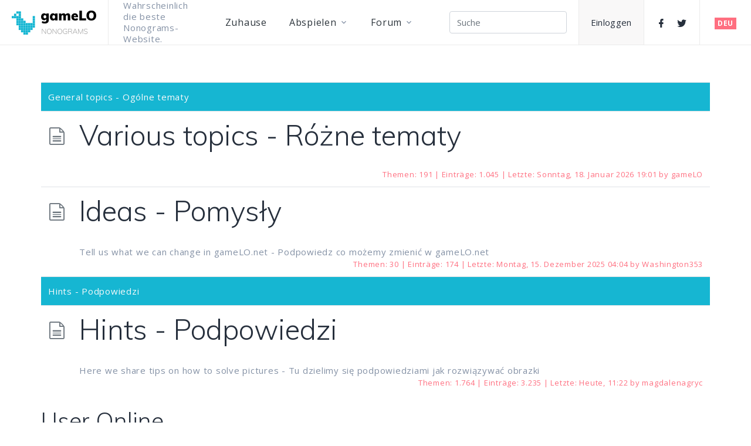

--- FILE ---
content_type: text/html; charset=utf-8
request_url: https://gamelo.net/de/Forums
body_size: 6591
content:

<!DOCTYPE html>
<html class="wide wow-animation" lang="en">
<head>
    <meta charset="utf-8" />
    <meta name="viewport" content="width=device-width height=device-height initial-scale=1.0">
    <meta http-equiv="X-UA-Compatible" content="IE=edge">
    <link rel="icon" href="/favicon.ico" type="image/x-icon">
    <link rel="stylesheet" type="text/css" href="//fonts.googleapis.com/css?family=Open+Sans:300,400,600,700,800%7CMuli:100,300,400,600,800">

    <title></title>
    <meta name='description' content='Wahrscheinlich die beste Website mit Nonogrammen, Griddlers, Hanjie, japanischen Kreuzworträtseln, japanischen Puzzles, Maľované krížovky, Paint by Numbers,'>
    <script src="/lib/jquery/dist/jquery.min.js"></script>
    <script src="/lib/popper.js/dist/popper.min.js"></script>
    <script src="/lib/bootstrap/dist/js/bootstrap.min.js"></script>
    <link rel="stylesheet" href="/css/bootstrap.css">
    <link rel="stylesheet" href="/css/fonts.css">
    <link rel="stylesheet" href="/css/style.css">
    <!-- Google tag (gtag.js) -->
    <script async src="https://www.googletagmanager.com/gtag/js?id=AW-621873991"></script>
    <script>window.dataLayer = window.dataLayer || []; function gtag() { dataLayer.push(arguments); } gtag('js', new Date()); gtag('config', 'AW-621873991');</script>

    
    
<script type="text/javascript">
	$(function () {
		PopForums.homeSetup();
	});
</script>

    
    
        <script src="/lib/signalr/dist/signalr.min.js"></script>
        <script src="/lib/PopForums/dist/PopForums.min.js"></script>
        <link href="/lib/PopForums/dist/PopForums.min.css" rel="stylesheet" />
    



</head>


<body>
    <style>
        .ie-panel {
            display: none;
            background: #212121;
            padding: 10px 0;
            box-shadow: 3px 3px 5px 0 rgba(0,0,0,.3);
            clear: both;
            text-align: center;
            position: relative;
            z-index: 1;
        }

        html.ie-10 .ie-panel, html.lt-ie-10 .ie-panel {
            display: block;
        }
    </style>
    <div class="ie-panel"><a href="http://windows.microsoft.com/en-US/internet-explorer/"><img src="/images/ie8-panel/warning_bar_0000_us.jpg" height="42" width="820" alt="You are using an outdated browser. For a faster, safer browsing experience, upgrade for free today."></a></div>
    <div class="preloader" id="loading">
        <div class="preloader-body">
            <div id="loading-center-object">
                <div class="object" id="object_four"></div>
                <div class="object" id="object_three"></div>
                <div class="object" id="object_two"></div>
                <div class="object" id="object_one"></div>
            </div>
        </div>
    </div>

    

<div class="page" style="margin-top:10px">
    <!-- Page Header-->
    <header class="section page-header">
        <!-- RD Navbar-->
        <div class="rd-navbar-wrap">
            <nav class="rd-navbar rd-navbar-classic" data-layout="rd-navbar-fixed" data-sm-layout="rd-navbar-fixed" data-md-layout="rd-navbar-fixed" data-md-device-layout="rd-navbar-fixed" data-lg-layout="rd-navbar-fixed" data-lg-device-layout="rd-navbar-fixed" data-xl-layout="rd-navbar-static" data-xl-device-layout="rd-navbar-static" data-xxl-layout="rd-navbar-static" data-xxl-device-layout="rd-navbar-static" data-lg-stick-up-offset="0px" data-xl-stick-up-offset="0px" data-xxl-stick-up-offset="0px" data-lg-stick-up="true" data-xl-stick-up="true" data-xxl-stick-up="true">
                <div class="rd-navbar-main">
                    <!-- RD Navbar Panel-->
                    <div class="rd-navbar-panel">
                        <!-- RD Navbar Toggle-->
                        <button class="rd-navbar-toggle" data-rd-navbar-toggle=".rd-navbar-nav-wrap"><span></span></button>
                        <!-- RD Navbar Brand-->
                        <div class="rd-navbar-brand"><a class="brand" href="/de/Index"><img class="brand-logo-dark" src="/images/gameLO-logo144x41.png" alt="" width="144" height="41" srcset="/images/gameLO-logo288x82.png 2x" /></a></div>
                    </div>
                    <div class="rd-navbar-nav-wrap">
                        <p class="rd-navbar-slogan">Wahrscheinlich die beste Nonograms-Website.</p>
                        <!-- RD Navbar Nav-->
                        <ul class="rd-navbar-nav">

                            


<li class="rd-nav-item">
    <a class="rd-nav-link" href="/de/Index">Zuhause</a>
</li>
<li class="rd-nav-item">
    <a class="rd-nav-link" href="/de/Play/Index">Abspielen</a>
    <!-- RD Navbar Megamenu-->
    <ul class="rd-menu rd-navbar-dropdown">
        <li class="rd-dropdown-item"><a class="rd-dropdown-link" href="/de/Play/Index">Abspielen</a></li>
        <li class="rd-dropdown-item"><a class="rd-dropdown-link" href="/de/Play/NonogramsMarathon">Nonograms Marathon</a></li>
        <li class="rd-dropdown-item"><a class="rd-dropdown-link" href="/de/Play/TopPlayers">Top Spieler</a></li>
        <li class="rd-dropdown-item"><a class="rd-dropdown-link" href="/de/Play/Points">Punkte</a></li>
        <li class="rd-dropdown-item"><a class="rd-dropdown-link" href="/de/Play/HowToPlayNonograms">So lösen Sie Nonogramme</a></li>
        <li class="rd-dropdown-item"><a class="rd-dropdown-link" href="/de/Play/NonogramsPDF">Nonogramme drucken</a></li>
    </ul>
</li>


                            
<li class="rd-nav-item">
    <a class="rd-nav-link" href="/de/Forums">Forum</a>
    <ul class="rd-menu rd-navbar-dropdown">
        <li class="rd-dropdown-item"><a class="rd-dropdown-link" href="/de/Forums">Forum Home</a></li>
        <li class="rd-dropdown-item"><a class="rd-dropdown-link" href="/de/Forums/Forum/Recent">Neueste</a></li>
        <li class="rd-dropdown-item"><a class="rd-dropdown-link" href="/de/Forums/Feed">Aktivit&#xE4;ts-Feed</a></li>

    </ul>
</li>

                        </ul>
<form action="/de/Forums/Search/Result" class="form-inline" method="post" role="search">                            <div class="rd-navbar-element rd-navbar-element_centered">
                                <input type="search" class="form-control" placeholder="Suche" id="query" name="query">
                            </div>
<input name="__RequestVerificationToken" type="hidden" value="CfDJ8PRlIgGgiDlCh4NPal35m8s69HDBeclPQ9tTacFFpJuW7zlKuEQk6tlJaqZyaNL7ipXTewV6kM1YZlXyMG_pwY_rcl9yWnKeVvIEbMmV8kUzUFfoCtZFHJcRrRGtHt7zxpOSJ-NIoZpBAHXgPJPDqIM" /></form>                        <!-- RD Navbar Login-->
                        
    <a class="rd-navbar-link rd-navbar-link-1 button-winona" href="/de/Identity/Account/Login">Einloggen</a>


                        <div class="rd-navbar-element rd-navbar-element_centered">
                            <div class="group-xs">
                                <a class="icon icon-sm link-social-2 mdi mdi-facebook" href="https://www.facebook.com/Gamelo.net/" target="blanc"></a>
                                <a class="icon icon-sm link-social-2 mdi mdi-twitter" href="https://twitter.com/gameLO_net" target="blanc"></a>
                            </div>
                        </div>
                    </div>
                    <div class="rd-navbar-element rd-navbar-element_right">
                        <label class="list-localization">
                            <input name="localization" checked="checked" type="radio" /><span class="label-text button-winona" data-multitoggle="#rd-navbar-aside" aria-label="Sidebar toggle">DEU</span>
                        </label>
                    </div>
                    <div class="rd-navbar-dummy"></div>
                    <!--Language-->
                    <div class="rd-navbar-modern">
                        

<div class="rd-navbar-aside" id="rd-navbar-aside">
    <div class="rd-navbar-aside-header">
        <p class="rd-navbar-aside-title">SPRACHE</p>
        <button class="rd-navbar-aside-close-toggle linearicons-cross2" data-multitoggle="#rd-navbar-aside" data-scope=".rd-navbar" aria-label="Sidebar toggle"></button>
    </div>
    <div class="rd-navbar-aside-main">
        <div class="rd-navbar-aside-group navbar" data-navbar="{&quot;stuck&quot;: false, &quot;anchor&quot;: {&quot;offsetRef&quot;: &quot;.rd-navbar-main&quot;}}">
            <div class="navbar-inner">
                        <a class="rd-navbar-aside-link" href="/ar/Forums">&#x627;&#x644;&#x639;&#x631;&#x628;&#x64A;&#x629;</a>
                        <a class="rd-navbar-aside-link" href="/cs/Forums">&#x10D;e&#x161;tina</a>
                        <a class="rd-navbar-aside-link" href="/de/Forums">Deutsch</a>
                        <a class="rd-navbar-aside-link" href="/en/Forums">English</a>
                        <a class="rd-navbar-aside-link" href="/es/Forums">espa&#xF1;ol</a>
                        <a class="rd-navbar-aside-link" href="/fr/Forums">fran&#xE7;ais</a>
                        <a class="rd-navbar-aside-link" href="/hu/Forums">magyar</a>
                        <a class="rd-navbar-aside-link" href="/id/Forums">Indonesia</a>
                        <a class="rd-navbar-aside-link" href="/it/Forums">italiano</a>
                        <a class="rd-navbar-aside-link" href="/ja/Forums">&#x65E5;&#x672C;&#x8A9E;</a>
                        <a class="rd-navbar-aside-link" href="/ko/Forums">&#xD55C;&#xAD6D;&#xC5B4;</a>
                        <a class="rd-navbar-aside-link" href="/nb/Forums">norsk bokm&#xE5;l</a>
                        <a class="rd-navbar-aside-link" href="/nl/Forums">Nederlands</a>
                        <a class="rd-navbar-aside-link" href="/pl/Forums">polski</a>
                        <a class="rd-navbar-aside-link" href="/pt/Forums">portugu&#xEA;s</a>
                        <a class="rd-navbar-aside-link" href="/ro/Forums">rom&#xE2;n&#x103;</a>
                        <a class="rd-navbar-aside-link" href="/ru/Forums">&#x440;&#x443;&#x441;&#x441;&#x43A;&#x438;&#x439;</a>
                        <a class="rd-navbar-aside-link" href="/sk/Forums">sloven&#x10D;ina</a>
                        <a class="rd-navbar-aside-link" href="/sl/Forums">sloven&#x161;&#x10D;ina</a>
                        <a class="rd-navbar-aside-link" href="/sv/Forums">svenska</a>
                        <a class="rd-navbar-aside-link" href="/tr/Forums">T&#xFC;rk&#xE7;e</a>
                        <a class="rd-navbar-aside-link" href="/uk/Forums">&#x443;&#x43A;&#x440;&#x430;&#x457;&#x43D;&#x441;&#x44C;&#x43A;&#x430;</a>
                        <a class="rd-navbar-aside-link" href="/zh-TW/Forums">&#x4E2D;&#x6587;(&#x53F0;&#x7063;)</a>
            </div>
        </div>
    </div>
</div>



                    </div>
                </div>
            </nav>
        </div>
    </header>

    <div class="container">
        <div id="ForumContainer" class="container-fluid">


            <div class="row">
                <div class="col-12">
                    

<h1></h1>
<br/>


<table class="table grid">
	<tbody>
			<tr class="bg-primary text-light">
				<td colspan="2">General topics - Og&#xF3;lne tematy</td>
			</tr>
				<tr data-forumid="1">
					<td class="newIndicator"><a href="Forums/various-topics---r&#xF3;&#x17C;ne-tematy"><div imagePath="/lib/PopForums/" title="Keine neuen Beitr&#xE4;ge" class="topicIndicator" /><span class="icon-file-text2 text-muted"></span></a></td>
                    <td>
                        <h2><a href="Forums/various-topics---r&#xF3;&#x17C;ne-tematy">Various topics - R&#xF3;&#x17C;ne tematy</a></h2>
                        <p></p>
                        <small class="float-right text-secondary forumDetails">
                            Themen: <span class="topicCount">191</span> | Eintr&#xE4;ge: <span class="postCount">1.045</span> | Letzte: <span class="lastPostTime fTime" data-utc="2026-01-18T19:01:11.4170000">Sonntag, 18. Januar 2026 19:01</span> by <span class="lastPostName">gameLO</span>
                        </small>
                    </td>
				</tr>
				<tr data-forumid="2">
					<td class="newIndicator"><a href="Forums/ideas---pomys&#x142;y"><div imagePath="/lib/PopForums/" title="Keine neuen Beitr&#xE4;ge" class="topicIndicator" /><span class="icon-file-text2 text-muted"></span></a></td>
                    <td>
                        <h2><a href="Forums/ideas---pomys&#x142;y">Ideas - Pomys&#x142;y</a></h2>
                        <p>Tell us what we can change in gameLO.net - Podpowiedz co mo&#x17C;emy zmieni&#x107; w gameLO.net</p>
                        <small class="float-right text-secondary forumDetails">
                            Themen: <span class="topicCount">30</span> | Eintr&#xE4;ge: <span class="postCount">174</span> | Letzte: <span class="lastPostTime fTime" data-utc="2025-12-15T04:04:56.2930000">Montag, 15. Dezember 2025 04:04</span> by <span class="lastPostName">Washington353</span>
                        </small>
                    </td>
				</tr>
			<tr class="bg-primary text-light">
				<td colspan="2">Hints - Podpowiedzi</td>
			</tr>
				<tr data-forumid="3">
					<td class="newIndicator"><a href="Forums/hints---podpowiedzi"><div imagePath="/lib/PopForums/" title="Keine neuen Beitr&#xE4;ge" class="topicIndicator" /><span class="icon-file-text2 text-muted"></span></a></td>
                    <td>
                        <h2><a href="Forums/hints---podpowiedzi">Hints - Podpowiedzi</a></h2>
                        <p>Here we share tips on how to solve pictures - Tu dzielimy si&#x119; podpowiedziami jak rozwi&#x105;zywa&#x107; obrazki</p>
                        <small class="float-right text-secondary forumDetails">
                            Themen: <span class="topicCount">1.764</span> | Eintr&#xE4;ge: <span class="postCount">3.235</span> | Letzte: <span class="lastPostTime fTime" data-utc="2026-01-30T11:22:54.7930000">Heute, 11:22</span> by <span class="lastPostName">magdalenagryc</span>
                        </small>
                    </td>
				</tr>
	</tbody>
</table>

<div>
	<h3>User Online</h3>
	<p>Gesamt: 10.694, <a href="/de/Forums/Account/ViewProfile/4693">84_karol</a>, <a href="/de/Forums/Account/ViewProfile/19433">AriadnaU</a>, <a href="/de/Forums/Account/ViewProfile/1">gameLO</a>, <a href="/de/Forums/Account/ViewProfile/1163">ikulek</a>, <a href="/de/Forums/Account/ViewProfile/1968">miebo</a>, <a href="/de/Forums/Account/ViewProfile/4250">sabr1naduncan</a>, <a href="/de/Forums/Account/ViewProfile/9195">tapo</a>, <a href="/de/Forums/Account/ViewProfile/165">ulana</a>, <a href="/de/Forums/Account/ViewProfile/19243">VeryBusykate</a>	</p>
	<p>Alle Themen: 1.985, Gesamte Eintr&#xE4;ge: 4.454, Registrierte Mitglieder: 14.075</p>
</div>

                </div>
            </div>
            <div class="row">
                <div id="ForumFooter" class="col-12 mt-3">
                    <small><a href="http://popforums.com/">POP Forums</a> - &copy;2026, POP World Media, LLC</small>
                </div>
            </div>
        </div>
    </div>

    <!-- Page Footer-->
    

<footer class="section footer-classic footer-classic_boxed">
    <hr />
    <div class="footer-classic-main">
        <div class="container">
            <div class="row row-50 justify-content-lg-between">
                <div class="col-sm-7 col-lg-3 col-xl-2">
                    <a class="brand" href="/de/Index"><img class="brand-logo-dark" src="/images/gameLO-logo144x41.png" alt="" width="144" height="41" srcset="/images/gameLO-logo288x82.png 2x" /></a>
                    <p><span style="max-width: 250px;">gameLO ist Ihre Nummer 1 unter den Nonogrammen.</span></p><a class="button button-sm button-default-outline button-winona" href="/de/Identity/Account/Login">Einloggen</a>
                </div>
                <div class="col-sm-5 col-lg-8 col-xl-2">
                    <h4 class="footer-classic-title">Über</h4>
                    <ul class="list footer-classic-list">
                        <li><a href="/de/PrivacyPolicy">Nutzungsbedingungen / Datenschutzbestimmungen</a></li>
                        <li><a href="/de/Play/HowToPlayNonograms">Spielanleitung</a></li>
                        <li><a href="/de/Play/NonogramsPDF">Nonogramme drucken</a></li>
                    </ul>
                </div>
                <div class="col-sm-5 col-lg-9 col-xl-2">
                    <h4 class="footer-classic-title">Kontakte</h4>
                    <div class="row row-20 row-sm-35">
                        <div class="col-6 col-sm-12 col-lg-8 col-xl-12">
                            <div class="row row-10 text-default">
                                <div class="col-lg-6 col-xl-12"><a href="mailto:gamelo@gamelo.net">gamelo@gamelo.net</a></div>
                            </div>
                        </div>
                        <div class="col-6 col-sm-12 col-lg-4 col-xl-12 text-right text-sm-left">
                            <div class="group group-xs"><a class="link link-social-1 mdi mdi-twitter" target="new" href="https://twitter.com/gameLO_net"></a><a class="link link-social-1 mdi mdi-facebook" target="new" href="https://www.facebook.com/Gamelo.net/"></a></div>
                        </div>
                    </div>
                </div>
            </div>
        </div>
    </div>
    <hr />
    <div class="footer-classic-aside">
        <div class="container">
            <p class="rights"><span>&copy;&nbsp; </span><span class="copyright-year"></span><span>&nbsp;</span><span>gameLO</span><span>.&nbsp;</span><a href="/de/PrivacyPolicy">Nutzungsbedingungen / Datenschutzbestimmungen</a></p>
        </div>
    </div>
</footer>

</div>


    <div class="snackbars" id="form-output-global"></div>
    <script src="/js/script.js"></script>
    <script src="/js/core.min.js"></script>
    <script src="/js/stats.js"></script>
</body>
</html>


--- FILE ---
content_type: text/css
request_url: https://gamelo.net/css/fonts.css
body_size: 36380
content:
/*
* Fonts
*//*
* Font Awesome Icons 4.7.0
*/@font-face {	font-family: 'FontAwesome';	src: url("../fonts/fontawesome-webfont.eot?v=4.7.0");	src: url("../fonts/fontawesome-webfont.eot?#iefix&v=4.7.0") format("embedded-opentype"), url("../fonts/fontawesome-webfont.woff2?v=4.7.0") format("woff2"), url("../fonts/fontawesome-webfont.woff?v=4.7.0") format("woff"), url("../fonts/fontawesome-webfont.ttf?v=4.7.0") format("truetype"), url("../fonts/fontawesome-webfont.svg?v=4.7.0#fontawesomeregular") format("svg");	font-weight: normal;	font-style: normal;}.fa {	display: inline-block;	font-family: 'FontAwesome';	font-size: inherit;	text-rendering: auto;	-webkit-font-smoothing: antialiased;	-moz-osx-font-smoothing: grayscale;}[class*='fa-']:before {	font-weight: 400;	font-family: 'FontAwesome';}/* makes the font 33% larger relative to the icon container */.fa-lg {	font-size: 1.33333333em;	line-height: 0.75em;	vertical-align: -15%;}.fa-2x {	font-size: 2em;}.fa-3x {	font-size: 3em;}.fa-4x {	font-size: 4em;}.fa-5x {	font-size: 5em;}.fa-fw {	width: 1.28571429em;	text-align: center;}.fa-ul {	padding-left: 0;	margin-left: 2.14285714em;	list-style-type: none;}.fa-ul > li {	position: relative;}.fa-li {	position: absolute;	left: -2.14285714em;	width: 2.14285714em;	top: 0.14285714em;	text-align: center;}.fa-li.fa-lg {	left: -1.85714286em;}.fa-border {	padding: .2em .25em .15em;	border: solid 0.08em #eeeeee;	border-radius: .1em;}.fa-pull-left {	float: left;}.fa-pull-right {	float: right;}.fa.fa-pull-left {	margin-right: .3em;}.fa.fa-pull-right {	margin-left: .3em;}/* Deprecated as of 4.4.0 */.pull-right {	float: right;}.pull-left {	float: left;}.fa.pull-left {	margin-right: .3em;}.fa.pull-right {	margin-left: .3em;}.fa-spin {	-webkit-animation: fa-spin 2s infinite linear;	animation: fa-spin 2s infinite linear;}.fa-pulse {	-webkit-animation: fa-spin 1s infinite steps(8);	animation: fa-spin 1s infinite steps(8);}@-webkit-keyframes fa-spin {	0% {		-webkit-transform: rotate(0deg);		transform: rotate(0deg);	}	100% {		-webkit-transform: rotate(359deg);		transform: rotate(359deg);	}}@keyframes fa-spin {	0% {		-webkit-transform: rotate(0deg);		transform: rotate(0deg);	}	100% {		-webkit-transform: rotate(359deg);		transform: rotate(359deg);	}}.fa-rotate-90 {	-ms-filter: "progid:DXImageTransform.Microsoft.BasicImage(rotation=1)";	-webkit-transform: rotate(90deg);	-ms-transform: rotate(90deg);	transform: rotate(90deg);}.fa-rotate-180 {	-ms-filter: "progid:DXImageTransform.Microsoft.BasicImage(rotation=2)";	-webkit-transform: rotate(180deg);	-ms-transform: rotate(180deg);	transform: rotate(180deg);}.fa-rotate-270 {	-ms-filter: "progid:DXImageTransform.Microsoft.BasicImage(rotation=3)";	-webkit-transform: rotate(270deg);	-ms-transform: rotate(270deg);	transform: rotate(270deg);}.fa-flip-horizontal {	-ms-filter: "progid:DXImageTransform.Microsoft.BasicImage(rotation=0, mirror=1)";	-webkit-transform: scale(-1, 1);	-ms-transform: scale(-1, 1);	transform: scale(-1, 1);}.fa-flip-vertical {	-ms-filter: "progid:DXImageTransform.Microsoft.BasicImage(rotation=2, mirror=1)";	-webkit-transform: scale(1, -1);	-ms-transform: scale(1, -1);	transform: scale(1, -1);}:root .fa-rotate-90,:root .fa-rotate-180,:root .fa-rotate-270,:root .fa-flip-horizontal,:root .fa-flip-vertical {	filter: none;}.fa-stack {	position: relative;	display: inline-block;	width: 2em;	height: 2em;	line-height: 2em;	vertical-align: middle;}.fa-stack-1x,.fa-stack-2x {	position: absolute;	left: 0;	width: 100%;	text-align: center;}.fa-stack-1x {	line-height: inherit;}.fa-stack-2x {	font-size: 2em;}.fa-inverse {	color: #ffffff;}/* Font Awesome uses the Unicode Private Use Area (PUA) to ensure screen
   readers do not read off random characters that represent icons */.fa-glass:before {	content: "\f000";}.fa-music:before {	content: "\f001";}.fa-search:before {	content: "\f002";}.fa-envelope-o:before {	content: "\f003";}.fa-heart:before {	content: "\f004";}.fa-star:before {	content: "\f005";}.fa-star-o:before {	content: "\f006";}.fa-user:before {	content: "\f007";}.fa-film:before {	content: "\f008";}.fa-th-large:before {	content: "\f009";}.fa-th:before {	content: "\f00a";}.fa-th-list:before {	content: "\f00b";}.fa-check:before {	content: "\f00c";}.fa-remove:before,.fa-close:before,.fa-times:before {	content: "\f00d";}.fa-search-plus:before {	content: "\f00e";}.fa-search-minus:before {	content: "\f010";}.fa-power-off:before {	content: "\f011";}.fa-signal:before {	content: "\f012";}.fa-gear:before,.fa-cog:before {	content: "\f013";}.fa-trash-o:before {	content: "\f014";}.fa-home:before {	content: "\f015";}.fa-file-o:before {	content: "\f016";}.fa-clock-o:before {	content: "\f017";}.fa-road:before {	content: "\f018";}.fa-download:before {	content: "\f019";}.fa-arrow-circle-o-down:before {	content: "\f01a";}.fa-arrow-circle-o-up:before {	content: "\f01b";}.fa-inbox:before {	content: "\f01c";}.fa-play-circle-o:before {	content: "\f01d";}.fa-rotate-right:before,.fa-repeat:before {	content: "\f01e";}.fa-refresh:before {	content: "\f021";}.fa-list-alt:before {	content: "\f022";}.fa-lock:before {	content: "\f023";}.fa-flag:before {	content: "\f024";}.fa-headphones:before {	content: "\f025";}.fa-volume-off:before {	content: "\f026";}.fa-volume-down:before {	content: "\f027";}.fa-volume-up:before {	content: "\f028";}.fa-qrcode:before {	content: "\f029";}.fa-barcode:before {	content: "\f02a";}.fa-tag:before {	content: "\f02b";}.fa-tags:before {	content: "\f02c";}.fa-book:before {	content: "\f02d";}.fa-bookmark:before {	content: "\f02e";}.fa-print:before {	content: "\f02f";}.fa-camera:before {	content: "\f030";}.fa-font:before {	content: "\f031";}.fa-bold:before {	content: "\f032";}.fa-italic:before {	content: "\f033";}.fa-text-height:before {	content: "\f034";}.fa-text-width:before {	content: "\f035";}.fa-align-left:before {	content: "\f036";}.fa-align-center:before {	content: "\f037";}.fa-align-right:before {	content: "\f038";}.fa-align-justify:before {	content: "\f039";}.fa-list:before {	content: "\f03a";}.fa-dedent:before,.fa-outdent:before {	content: "\f03b";}.fa-indent:before {	content: "\f03c";}.fa-video-camera:before {	content: "\f03d";}.fa-photo:before,.fa-image:before,.fa-picture-o:before {	content: "\f03e";}.fa-pencil:before {	content: "\f040";}.fa-map-marker:before {	content: "\f041";}.fa-adjust:before {	content: "\f042";}.fa-tint:before {	content: "\f043";}.fa-edit:before,.fa-pencil-square-o:before {	content: "\f044";}.fa-share-square-o:before {	content: "\f045";}.fa-check-square-o:before {	content: "\f046";}.fa-arrows:before {	content: "\f047";}.fa-step-backward:before {	content: "\f048";}.fa-fast-backward:before {	content: "\f049";}.fa-backward:before {	content: "\f04a";}.fa-play:before {	content: "\f04b";}.fa-pause:before {	content: "\f04c";}.fa-stop:before {	content: "\f04d";}.fa-forward:before {	content: "\f04e";}.fa-fast-forward:before {	content: "\f050";}.fa-step-forward:before {	content: "\f051";}.fa-eject:before {	content: "\f052";}.fa-chevron-left:before {	content: "\f053";}.fa-chevron-right:before {	content: "\f054";}.fa-plus-circle:before {	content: "\f055";}.fa-minus-circle:before {	content: "\f056";}.fa-times-circle:before {	content: "\f057";}.fa-check-circle:before {	content: "\f058";}.fa-question-circle:before {	content: "\f059";}.fa-info-circle:before {	content: "\f05a";}.fa-crosshairs:before {	content: "\f05b";}.fa-times-circle-o:before {	content: "\f05c";}.fa-check-circle-o:before {	content: "\f05d";}.fa-ban:before {	content: "\f05e";}.fa-arrow-left:before {	content: "\f060";}.fa-arrow-right:before {	content: "\f061";}.fa-arrow-up:before {	content: "\f062";}.fa-arrow-down:before {	content: "\f063";}.fa-mail-forward:before,.fa-share:before {	content: "\f064";}.fa-expand:before {	content: "\f065";}.fa-compress:before {	content: "\f066";}.fa-plus:before {	content: "\f067";}.fa-minus:before {	content: "\f068";}.fa-asterisk:before {	content: "\f069";}.fa-exclamation-circle:before {	content: "\f06a";}.fa-gift:before {	content: "\f06b";}.fa-leaf:before {	content: "\f06c";}.fa-fire:before {	content: "\f06d";}.fa-eye:before {	content: "\f06e";}.fa-eye-slash:before {	content: "\f070";}.fa-warning:before,.fa-exclamation-triangle:before {	content: "\f071";}.fa-plane:before {	content: "\f072";}.fa-calendar:before {	content: "\f073";}.fa-random:before {	content: "\f074";}.fa-comment:before {	content: "\f075";}.fa-magnet:before {	content: "\f076";}.fa-chevron-up:before {	content: "\f077";}.fa-chevron-down:before {	content: "\f078";}.fa-retweet:before {	content: "\f079";}.fa-shopping-cart:before {	content: "\f07a";}.fa-folder:before {	content: "\f07b";}.fa-folder-open:before {	content: "\f07c";}.fa-arrows-v:before {	content: "\f07d";}.fa-arrows-h:before {	content: "\f07e";}.fa-bar-chart-o:before,.fa-bar-chart:before {	content: "\f080";}.fa-twitter-square:before {	content: "\f081";}.fa-facebook-square:before {	content: "\f082";}.fa-camera-retro:before {	content: "\f083";}.fa-key:before {	content: "\f084";}.fa-gears:before,.fa-cogs:before {	content: "\f085";}.fa-comments:before {	content: "\f086";}.fa-thumbs-o-up:before {	content: "\f087";}.fa-thumbs-o-down:before {	content: "\f088";}.fa-star-half:before {	content: "\f089";}.fa-heart-o:before {	content: "\f08a";}.fa-sign-out:before {	content: "\f08b";}.fa-linkedin-square:before {	content: "\f08c";}.fa-thumb-tack:before {	content: "\f08d";}.fa-external-link:before {	content: "\f08e";}.fa-sign-in:before {	content: "\f090";}.fa-trophy:before {	content: "\f091";}.fa-github-square:before {	content: "\f092";}.fa-upload:before {	content: "\f093";}.fa-lemon-o:before {	content: "\f094";}.fa-phone:before {	content: "\f095";}.fa-square-o:before {	content: "\f096";}.fa-bookmark-o:before {	content: "\f097";}.fa-phone-square:before {	content: "\f098";}.fa-twitter:before {	content: "\f099";}.fa-facebook-f:before,.fa-facebook:before {	content: "\f09a";}.fa-github:before {	content: "\f09b";}.fa-unlock:before {	content: "\f09c";}.fa-credit-card:before {	content: "\f09d";}.fa-feed:before,.fa-rss:before {	content: "\f09e";}.fa-hdd-o:before {	content: "\f0a0";}.fa-bullhorn:before {	content: "\f0a1";}.fa-bell:before {	content: "\f0f3";}.fa-certificate:before {	content: "\f0a3";}.fa-hand-o-right:before {	content: "\f0a4";}.fa-hand-o-left:before {	content: "\f0a5";}.fa-hand-o-up:before {	content: "\f0a6";}.fa-hand-o-down:before {	content: "\f0a7";}.fa-arrow-circle-left:before {	content: "\f0a8";}.fa-arrow-circle-right:before {	content: "\f0a9";}.fa-arrow-circle-up:before {	content: "\f0aa";}.fa-arrow-circle-down:before {	content: "\f0ab";}.fa-globe:before {	content: "\f0ac";}.fa-wrench:before {	content: "\f0ad";}.fa-tasks:before {	content: "\f0ae";}.fa-filter:before {	content: "\f0b0";}.fa-briefcase:before {	content: "\f0b1";}.fa-arrows-alt:before {	content: "\f0b2";}.fa-group:before,.fa-users:before {	content: "\f0c0";}.fa-chain:before,.fa-link:before {	content: "\f0c1";}.fa-cloud:before {	content: "\f0c2";}.fa-flask:before {	content: "\f0c3";}.fa-cut:before,.fa-scissors:before {	content: "\f0c4";}.fa-copy:before,.fa-files-o:before {	content: "\f0c5";}.fa-paperclip:before {	content: "\f0c6";}.fa-save:before,.fa-floppy-o:before {	content: "\f0c7";}.fa-square:before {	content: "\f0c8";}.fa-navicon:before,.fa-reorder:before,.fa-bars:before {	content: "\f0c9";}.fa-list-ul:before {	content: "\f0ca";}.fa-list-ol:before {	content: "\f0cb";}.fa-strikethrough:before {	content: "\f0cc";}.fa-underline:before {	content: "\f0cd";}.fa-table:before {	content: "\f0ce";}.fa-magic:before {	content: "\f0d0";}.fa-truck:before {	content: "\f0d1";}.fa-pinterest:before {	content: "\f0d2";}.fa-pinterest-square:before {	content: "\f0d3";}.fa-google-plus-square:before {	content: "\f0d4";}.fa-google-plus:before {	content: "\f0d5";}.fa-money:before {	content: "\f0d6";}.fa-caret-down:before {	content: "\f0d7";}.fa-caret-up:before {	content: "\f0d8";}.fa-caret-left:before {	content: "\f0d9";}.fa-caret-right:before {	content: "\f0da";}.fa-columns:before {	content: "\f0db";}.fa-unsorted:before,.fa-sort:before {	content: "\f0dc";}.fa-sort-down:before,.fa-sort-desc:before {	content: "\f0dd";}.fa-sort-up:before,.fa-sort-asc:before {	content: "\f0de";}.fa-envelope:before {	content: "\f0e0";}.fa-linkedin:before {	content: "\f0e1";}.fa-rotate-left:before,.fa-undo:before {	content: "\f0e2";}.fa-legal:before,.fa-gavel:before {	content: "\f0e3";}.fa-dashboard:before,.fa-tachometer:before {	content: "\f0e4";}.fa-comment-o:before {	content: "\f0e5";}.fa-comments-o:before {	content: "\f0e6";}.fa-flash:before,.fa-bolt:before {	content: "\f0e7";}.fa-sitemap:before {	content: "\f0e8";}.fa-umbrella:before {	content: "\f0e9";}.fa-paste:before,.fa-clipboard:before {	content: "\f0ea";}.fa-lightbulb-o:before {	content: "\f0eb";}.fa-exchange:before {	content: "\f0ec";}.fa-cloud-download:before {	content: "\f0ed";}.fa-cloud-upload:before {	content: "\f0ee";}.fa-user-md:before {	content: "\f0f0";}.fa-stethoscope:before {	content: "\f0f1";}.fa-suitcase:before {	content: "\f0f2";}.fa-bell-o:before {	content: "\f0a2";}.fa-coffee:before {	content: "\f0f4";}.fa-cutlery:before {	content: "\f0f5";}.fa-file-text-o:before {	content: "\f0f6";}.fa-building-o:before {	content: "\f0f7";}.fa-hospital-o:before {	content: "\f0f8";}.fa-ambulance:before {	content: "\f0f9";}.fa-medkit:before {	content: "\f0fa";}.fa-fighter-jet:before {	content: "\f0fb";}.fa-beer:before {	content: "\f0fc";}.fa-h-square:before {	content: "\f0fd";}.fa-plus-square:before {	content: "\f0fe";}.fa-angle-double-left:before {	content: "\f100";}.fa-angle-double-right:before {	content: "\f101";}.fa-angle-double-up:before {	content: "\f102";}.fa-angle-double-down:before {	content: "\f103";}.fa-angle-left:before {	content: "\f104";}.fa-angle-right:before {	content: "\f105";}.fa-angle-up:before {	content: "\f106";}.fa-angle-down:before {	content: "\f107";}.fa-desktop:before {	content: "\f108";}.fa-laptop:before {	content: "\f109";}.fa-tablet:before {	content: "\f10a";}.fa-mobile-phone:before,.fa-mobile:before {	content: "\f10b";}.fa-circle-o:before {	content: "\f10c";}.fa-quote-left:before {	content: "\f10d";}.fa-quote-right:before {	content: "\f10e";}.fa-spinner:before {	content: "\f110";}.fa-circle:before {	content: "\f111";}.fa-mail-reply:before,.fa-reply:before {	content: "\f112";}.fa-github-alt:before {	content: "\f113";}.fa-folder-o:before {	content: "\f114";}.fa-folder-open-o:before {	content: "\f115";}.fa-smile-o:before {	content: "\f118";}.fa-frown-o:before {	content: "\f119";}.fa-meh-o:before {	content: "\f11a";}.fa-gamepad:before {	content: "\f11b";}.fa-keyboard-o:before {	content: "\f11c";}.fa-flag-o:before {	content: "\f11d";}.fa-flag-checkered:before {	content: "\f11e";}.fa-terminal:before {	content: "\f120";}.fa-code:before {	content: "\f121";}.fa-mail-reply-all:before,.fa-reply-all:before {	content: "\f122";}.fa-star-half-empty:before,.fa-star-half-full:before,.fa-star-half-o:before {	content: "\f123";}.fa-location-arrow:before {	content: "\f124";}.fa-crop:before {	content: "\f125";}.fa-code-fork:before {	content: "\f126";}.fa-unlink:before,.fa-chain-broken:before {	content: "\f127";}.fa-question:before {	content: "\f128";}.fa-info:before {	content: "\f129";}.fa-exclamation:before {	content: "\f12a";}.fa-superscript:before {	content: "\f12b";}.fa-subscript:before {	content: "\f12c";}.fa-eraser:before {	content: "\f12d";}.fa-puzzle-piece:before {	content: "\f12e";}.fa-microphone:before {	content: "\f130";}.fa-microphone-slash:before {	content: "\f131";}.fa-shield:before {	content: "\f132";}.fa-calendar-o:before {	content: "\f133";}.fa-fire-extinguisher:before {	content: "\f134";}.fa-rocket:before {	content: "\f135";}.fa-maxcdn:before {	content: "\f136";}.fa-chevron-circle-left:before {	content: "\f137";}.fa-chevron-circle-right:before {	content: "\f138";}.fa-chevron-circle-up:before {	content: "\f139";}.fa-chevron-circle-down:before {	content: "\f13a";}.fa-html5:before {	content: "\f13b";}.fa-css3:before {	content: "\f13c";}.fa-anchor:before {	content: "\f13d";}.fa-unlock-alt:before {	content: "\f13e";}.fa-bullseye:before {	content: "\f140";}.fa-ellipsis-h:before {	content: "\f141";}.fa-ellipsis-v:before {	content: "\f142";}.fa-rss-square:before {	content: "\f143";}.fa-play-circle:before {	content: "\f144";}.fa-ticket:before {	content: "\f145";}.fa-minus-square:before {	content: "\f146";}.fa-minus-square-o:before {	content: "\f147";}.fa-level-up:before {	content: "\f148";}.fa-level-down:before {	content: "\f149";}.fa-check-square:before {	content: "\f14a";}.fa-pencil-square:before {	content: "\f14b";}.fa-external-link-square:before {	content: "\f14c";}.fa-share-square:before {	content: "\f14d";}.fa-compass:before {	content: "\f14e";}.fa-toggle-down:before,.fa-caret-square-o-down:before {	content: "\f150";}.fa-toggle-up:before,.fa-caret-square-o-up:before {	content: "\f151";}.fa-toggle-right:before,.fa-caret-square-o-right:before {	content: "\f152";}.fa-euro:before,.fa-eur:before {	content: "\f153";}.fa-gbp:before {	content: "\f154";}.fa-dollar:before,.fa-usd:before {	content: "\f155";}.fa-rupee:before,.fa-inr:before {	content: "\f156";}.fa-cny:before,.fa-rmb:before,.fa-yen:before,.fa-jpy:before {	content: "\f157";}.fa-ruble:before,.fa-rouble:before,.fa-rub:before {	content: "\f158";}.fa-won:before,.fa-krw:before {	content: "\f159";}.fa-bitcoin:before,.fa-btc:before {	content: "\f15a";}.fa-file:before {	content: "\f15b";}.fa-file-text:before {	content: "\f15c";}.fa-sort-alpha-asc:before {	content: "\f15d";}.fa-sort-alpha-desc:before {	content: "\f15e";}.fa-sort-amount-asc:before {	content: "\f160";}.fa-sort-amount-desc:before {	content: "\f161";}.fa-sort-numeric-asc:before {	content: "\f162";}.fa-sort-numeric-desc:before {	content: "\f163";}.fa-thumbs-up:before {	content: "\f164";}.fa-thumbs-down:before {	content: "\f165";}.fa-youtube-square:before {	content: "\f166";}.fa-youtube:before {	content: "\f167";}.fa-xing:before {	content: "\f168";}.fa-xing-square:before {	content: "\f169";}.fa-youtube-play:before {	content: "\f16a";}.fa-dropbox:before {	content: "\f16b";}.fa-stack-overflow:before {	content: "\f16c";}.fa-instagram:before {	content: "\f16d";}.fa-flickr:before {	content: "\f16e";}.fa-adn:before {	content: "\f170";}.fa-bitbucket:before {	content: "\f171";}.fa-bitbucket-square:before {	content: "\f172";}.fa-tumblr:before {	content: "\f173";}.fa-tumblr-square:before {	content: "\f174";}.fa-long-arrow-down:before {	content: "\f175";}.fa-long-arrow-up:before {	content: "\f176";}.fa-long-arrow-left:before {	content: "\f177";}.fa-long-arrow-right:before {	content: "\f178";}.fa-apple:before {	content: "\f179";}.fa-windows:before {	content: "\f17a";}.fa-android:before {	content: "\f17b";}.fa-linux:before {	content: "\f17c";}.fa-dribbble:before {	content: "\f17d";}.fa-skype:before {	content: "\f17e";}.fa-foursquare:before {	content: "\f180";}.fa-trello:before {	content: "\f181";}.fa-female:before {	content: "\f182";}.fa-male:before {	content: "\f183";}.fa-gittip:before,.fa-gratipay:before {	content: "\f184";}.fa-sun-o:before {	content: "\f185";}.fa-moon-o:before {	content: "\f186";}.fa-archive:before {	content: "\f187";}.fa-bug:before {	content: "\f188";}.fa-vk:before {	content: "\f189";}.fa-weibo:before {	content: "\f18a";}.fa-renren:before {	content: "\f18b";}.fa-pagelines:before {	content: "\f18c";}.fa-stack-exchange:before {	content: "\f18d";}.fa-arrow-circle-o-right:before {	content: "\f18e";}.fa-arrow-circle-o-left:before {	content: "\f190";}.fa-toggle-left:before,.fa-caret-square-o-left:before {	content: "\f191";}.fa-dot-circle-o:before {	content: "\f192";}.fa-wheelchair:before {	content: "\f193";}.fa-vimeo-square:before {	content: "\f194";}.fa-turkish-lira:before,.fa-try:before {	content: "\f195";}.fa-plus-square-o:before {	content: "\f196";}.fa-space-shuttle:before {	content: "\f197";}.fa-slack:before {	content: "\f198";}.fa-envelope-square:before {	content: "\f199";}.fa-wordpress:before {	content: "\f19a";}.fa-openid:before {	content: "\f19b";}.fa-institution:before,.fa-bank:before,.fa-university:before {	content: "\f19c";}.fa-mortar-board:before,.fa-graduation-cap:before {	content: "\f19d";}.fa-yahoo:before {	content: "\f19e";}.fa-google:before {	content: "\f1a0";}.fa-reddit:before {	content: "\f1a1";}.fa-reddit-square:before {	content: "\f1a2";}.fa-stumbleupon-circle:before {	content: "\f1a3";}.fa-stumbleupon:before {	content: "\f1a4";}.fa-delicious:before {	content: "\f1a5";}.fa-digg:before {	content: "\f1a6";}.fa-pied-piper-pp:before {	content: "\f1a7";}.fa-pied-piper-alt:before {	content: "\f1a8";}.fa-drupal:before {	content: "\f1a9";}.fa-joomla:before {	content: "\f1aa";}.fa-language:before {	content: "\f1ab";}.fa-fax:before {	content: "\f1ac";}.fa-building:before {	content: "\f1ad";}.fa-child:before {	content: "\f1ae";}.fa-paw:before {	content: "\f1b0";}.fa-spoon:before {	content: "\f1b1";}.fa-cube:before {	content: "\f1b2";}.fa-cubes:before {	content: "\f1b3";}.fa-behance:before {	content: "\f1b4";}.fa-behance-square:before {	content: "\f1b5";}.fa-steam:before {	content: "\f1b6";}.fa-steam-square:before {	content: "\f1b7";}.fa-recycle:before {	content: "\f1b8";}.fa-automobile:before,.fa-car:before {	content: "\f1b9";}.fa-cab:before,.fa-taxi:before {	content: "\f1ba";}.fa-tree:before {	content: "\f1bb";}.fa-spotify:before {	content: "\f1bc";}.fa-deviantart:before {	content: "\f1bd";}.fa-soundcloud:before {	content: "\f1be";}.fa-database:before {	content: "\f1c0";}.fa-file-pdf-o:before {	content: "\f1c1";}.fa-file-word-o:before {	content: "\f1c2";}.fa-file-excel-o:before {	content: "\f1c3";}.fa-file-powerpoint-o:before {	content: "\f1c4";}.fa-file-photo-o:before,.fa-file-picture-o:before,.fa-file-image-o:before {	content: "\f1c5";}.fa-file-zip-o:before,.fa-file-archive-o:before {	content: "\f1c6";}.fa-file-sound-o:before,.fa-file-audio-o:before {	content: "\f1c7";}.fa-file-movie-o:before,.fa-file-video-o:before {	content: "\f1c8";}.fa-file-code-o:before {	content: "\f1c9";}.fa-vine:before {	content: "\f1ca";}.fa-codepen:before {	content: "\f1cb";}.fa-jsfiddle:before {	content: "\f1cc";}.fa-life-bouy:before,.fa-life-buoy:before,.fa-life-saver:before,.fa-support:before,.fa-life-ring:before {	content: "\f1cd";}.fa-circle-o-notch:before {	content: "\f1ce";}.fa-ra:before,.fa-resistance:before,.fa-rebel:before {	content: "\f1d0";}.fa-ge:before,.fa-empire:before {	content: "\f1d1";}.fa-git-square:before {	content: "\f1d2";}.fa-git:before {	content: "\f1d3";}.fa-y-combinator-square:before,.fa-yc-square:before,.fa-hacker-news:before {	content: "\f1d4";}.fa-tencent-weibo:before {	content: "\f1d5";}.fa-qq:before {	content: "\f1d6";}.fa-wechat:before,.fa-weixin:before {	content: "\f1d7";}.fa-send:before,.fa-paper-plane:before {	content: "\f1d8";}.fa-send-o:before,.fa-paper-plane-o:before {	content: "\f1d9";}.fa-history:before {	content: "\f1da";}.fa-circle-thin:before {	content: "\f1db";}.fa-header:before {	content: "\f1dc";}.fa-paragraph:before {	content: "\f1dd";}.fa-sliders:before {	content: "\f1de";}.fa-share-alt:before {	content: "\f1e0";}.fa-share-alt-square:before {	content: "\f1e1";}.fa-bomb:before {	content: "\f1e2";}.fa-soccer-ball-o:before,.fa-futbol-o:before {	content: "\f1e3";}.fa-tty:before {	content: "\f1e4";}.fa-binoculars:before {	content: "\f1e5";}.fa-plug:before {	content: "\f1e6";}.fa-slideshare:before {	content: "\f1e7";}.fa-twitch:before {	content: "\f1e8";}.fa-yelp:before {	content: "\f1e9";}.fa-newspaper-o:before {	content: "\f1ea";}.fa-wifi:before {	content: "\f1eb";}.fa-calculator:before {	content: "\f1ec";}.fa-paypal:before {	content: "\f1ed";}.fa-google-wallet:before {	content: "\f1ee";}.fa-cc-visa:before {	content: "\f1f0";}.fa-cc-mastercard:before {	content: "\f1f1";}.fa-cc-discover:before {	content: "\f1f2";}.fa-cc-amex:before {	content: "\f1f3";}.fa-cc-paypal:before {	content: "\f1f4";}.fa-cc-stripe:before {	content: "\f1f5";}.fa-bell-slash:before {	content: "\f1f6";}.fa-bell-slash-o:before {	content: "\f1f7";}.fa-trash:before {	content: "\f1f8";}.fa-copyright:before {	content: "\f1f9";}.fa-at:before {	content: "\f1fa";}.fa-eyedropper:before {	content: "\f1fb";}.fa-paint-brush:before {	content: "\f1fc";}.fa-birthday-cake:before {	content: "\f1fd";}.fa-area-chart:before {	content: "\f1fe";}.fa-pie-chart:before {	content: "\f200";}.fa-line-chart:before {	content: "\f201";}.fa-lastfm:before {	content: "\f202";}.fa-lastfm-square:before {	content: "\f203";}.fa-toggle-off:before {	content: "\f204";}.fa-toggle-on:before {	content: "\f205";}.fa-bicycle:before {	content: "\f206";}.fa-bus:before {	content: "\f207";}.fa-ioxhost:before {	content: "\f208";}.fa-angellist:before {	content: "\f209";}.fa-cc:before {	content: "\f20a";}.fa-shekel:before,.fa-sheqel:before,.fa-ils:before {	content: "\f20b";}.fa-meanpath:before {	content: "\f20c";}.fa-buysellads:before {	content: "\f20d";}.fa-connectdevelop:before {	content: "\f20e";}.fa-dashcube:before {	content: "\f210";}.fa-forumbee:before {	content: "\f211";}.fa-leanpub:before {	content: "\f212";}.fa-sellsy:before {	content: "\f213";}.fa-shirtsinbulk:before {	content: "\f214";}.fa-simplybuilt:before {	content: "\f215";}.fa-skyatlas:before {	content: "\f216";}.fa-cart-plus:before {	content: "\f217";}.fa-cart-arrow-down:before {	content: "\f218";}.fa-diamond:before {	content: "\f219";}.fa-ship:before {	content: "\f21a";}.fa-user-secret:before {	content: "\f21b";}.fa-motorcycle:before {	content: "\f21c";}.fa-street-view:before {	content: "\f21d";}.fa-heartbeat:before {	content: "\f21e";}.fa-venus:before {	content: "\f221";}.fa-mars:before {	content: "\f222";}.fa-mercury:before {	content: "\f223";}.fa-intersex:before,.fa-transgender:before {	content: "\f224";}.fa-transgender-alt:before {	content: "\f225";}.fa-venus-double:before {	content: "\f226";}.fa-mars-double:before {	content: "\f227";}.fa-venus-mars:before {	content: "\f228";}.fa-mars-stroke:before {	content: "\f229";}.fa-mars-stroke-v:before {	content: "\f22a";}.fa-mars-stroke-h:before {	content: "\f22b";}.fa-neuter:before {	content: "\f22c";}.fa-genderless:before {	content: "\f22d";}.fa-facebook-official:before {	content: "\f230";}.fa-pinterest-p:before {	content: "\f231";}.fa-whatsapp:before {	content: "\f232";}.fa-server:before {	content: "\f233";}.fa-user-plus:before {	content: "\f234";}.fa-user-times:before {	content: "\f235";}.fa-hotel:before,.fa-bed:before {	content: "\f236";}.fa-viacoin:before {	content: "\f237";}.fa-train:before {	content: "\f238";}.fa-subway:before {	content: "\f239";}.fa-medium:before {	content: "\f23a";}.fa-yc:before,.fa-y-combinator:before {	content: "\f23b";}.fa-optin-monster:before {	content: "\f23c";}.fa-opencart:before {	content: "\f23d";}.fa-expeditedssl:before {	content: "\f23e";}.fa-battery-4:before,.fa-battery:before,.fa-battery-full:before {	content: "\f240";}.fa-battery-3:before,.fa-battery-three-quarters:before {	content: "\f241";}.fa-battery-2:before,.fa-battery-half:before {	content: "\f242";}.fa-battery-1:before,.fa-battery-quarter:before {	content: "\f243";}.fa-battery-0:before,.fa-battery-empty:before {	content: "\f244";}.fa-mouse-pointer:before {	content: "\f245";}.fa-i-cursor:before {	content: "\f246";}.fa-object-group:before {	content: "\f247";}.fa-object-ungroup:before {	content: "\f248";}.fa-sticky-note:before {	content: "\f249";}.fa-sticky-note-o:before {	content: "\f24a";}.fa-cc-jcb:before {	content: "\f24b";}.fa-cc-diners-club:before {	content: "\f24c";}.fa-clone:before {	content: "\f24d";}.fa-balance-scale:before {	content: "\f24e";}.fa-hourglass-o:before {	content: "\f250";}.fa-hourglass-1:before,.fa-hourglass-start:before {	content: "\f251";}.fa-hourglass-2:before,.fa-hourglass-half:before {	content: "\f252";}.fa-hourglass-3:before,.fa-hourglass-end:before {	content: "\f253";}.fa-hourglass:before {	content: "\f254";}.fa-hand-grab-o:before,.fa-hand-rock-o:before {	content: "\f255";}.fa-hand-stop-o:before,.fa-hand-paper-o:before {	content: "\f256";}.fa-hand-scissors-o:before {	content: "\f257";}.fa-hand-lizard-o:before {	content: "\f258";}.fa-hand-spock-o:before {	content: "\f259";}.fa-hand-pointer-o:before {	content: "\f25a";}.fa-hand-peace-o:before {	content: "\f25b";}.fa-trademark:before {	content: "\f25c";}.fa-registered:before {	content: "\f25d";}.fa-creative-commons:before {	content: "\f25e";}.fa-gg:before {	content: "\f260";}.fa-gg-circle:before {	content: "\f261";}.fa-tripadvisor:before {	content: "\f262";}.fa-odnoklassniki:before {	content: "\f263";}.fa-odnoklassniki-square:before {	content: "\f264";}.fa-get-pocket:before {	content: "\f265";}.fa-wikipedia-w:before {	content: "\f266";}.fa-safari:before {	content: "\f267";}.fa-chrome:before {	content: "\f268";}.fa-firefox:before {	content: "\f269";}.fa-opera:before {	content: "\f26a";}.fa-internet-explorer:before {	content: "\f26b";}.fa-tv:before,.fa-television:before {	content: "\f26c";}.fa-contao:before {	content: "\f26d";}.fa-500px:before {	content: "\f26e";}.fa-amazon:before {	content: "\f270";}.fa-calendar-plus-o:before {	content: "\f271";}.fa-calendar-minus-o:before {	content: "\f272";}.fa-calendar-times-o:before {	content: "\f273";}.fa-calendar-check-o:before {	content: "\f274";}.fa-industry:before {	content: "\f275";}.fa-map-pin:before {	content: "\f276";}.fa-map-signs:before {	content: "\f277";}.fa-map-o:before {	content: "\f278";}.fa-map:before {	content: "\f279";}.fa-commenting:before {	content: "\f27a";}.fa-commenting-o:before {	content: "\f27b";}.fa-houzz:before {	content: "\f27c";}.fa-vimeo:before {	content: "\f27d";}.fa-black-tie:before {	content: "\f27e";}.fa-fonticons:before {	content: "\f280";}.fa-reddit-alien:before {	content: "\f281";}.fa-edge:before {	content: "\f282";}.fa-credit-card-alt:before {	content: "\f283";}.fa-codiepie:before {	content: "\f284";}.fa-modx:before {	content: "\f285";}.fa-fort-awesome:before {	content: "\f286";}.fa-usb:before {	content: "\f287";}.fa-product-hunt:before {	content: "\f288";}.fa-mixcloud:before {	content: "\f289";}.fa-scribd:before {	content: "\f28a";}.fa-pause-circle:before {	content: "\f28b";}.fa-pause-circle-o:before {	content: "\f28c";}.fa-stop-circle:before {	content: "\f28d";}.fa-stop-circle-o:before {	content: "\f28e";}.fa-shopping-bag:before {	content: "\f290";}.fa-shopping-basket:before {	content: "\f291";}.fa-hashtag:before {	content: "\f292";}.fa-bluetooth:before {	content: "\f293";}.fa-bluetooth-b:before {	content: "\f294";}.fa-percent:before {	content: "\f295";}.fa-gitlab:before {	content: "\f296";}.fa-wpbeginner:before {	content: "\f297";}.fa-wpforms:before {	content: "\f298";}.fa-envira:before {	content: "\f299";}.fa-universal-access:before {	content: "\f29a";}.fa-wheelchair-alt:before {	content: "\f29b";}.fa-question-circle-o:before {	content: "\f29c";}.fa-blind:before {	content: "\f29d";}.fa-audio-description:before {	content: "\f29e";}.fa-volume-control-phone:before {	content: "\f2a0";}.fa-braille:before {	content: "\f2a1";}.fa-assistive-listening-systems:before {	content: "\f2a2";}.fa-asl-interpreting:before,.fa-american-sign-language-interpreting:before {	content: "\f2a3";}.fa-deafness:before,.fa-hard-of-hearing:before,.fa-deaf:before {	content: "\f2a4";}.fa-glide:before {	content: "\f2a5";}.fa-glide-g:before {	content: "\f2a6";}.fa-signing:before,.fa-sign-language:before {	content: "\f2a7";}.fa-low-vision:before {	content: "\f2a8";}.fa-viadeo:before {	content: "\f2a9";}.fa-viadeo-square:before {	content: "\f2aa";}.fa-snapchat:before {	content: "\f2ab";}.fa-snapchat-ghost:before {	content: "\f2ac";}.fa-snapchat-square:before {	content: "\f2ad";}.fa-pied-piper:before {	content: "\f2ae";}.fa-first-order:before {	content: "\f2b0";}.fa-yoast:before {	content: "\f2b1";}.fa-themeisle:before {	content: "\f2b2";}.fa-google-plus-circle:before,.fa-google-plus-official:before {	content: "\f2b3";}.fa-fa:before,.fa-font-awesome:before {	content: "\f2b4";}.fa-handshake-o:before {	content: "\f2b5";}.fa-envelope-open:before {	content: "\f2b6";}.fa-envelope-open-o:before {	content: "\f2b7";}.fa-linode:before {	content: "\f2b8";}.fa-address-book:before {	content: "\f2b9";}.fa-address-book-o:before {	content: "\f2ba";}.fa-vcard:before,.fa-address-card:before {	content: "\f2bb";}.fa-vcard-o:before,.fa-address-card-o:before {	content: "\f2bc";}.fa-user-circle:before {	content: "\f2bd";}.fa-user-circle-o:before {	content: "\f2be";}.fa-user-o:before {	content: "\f2c0";}.fa-id-badge:before {	content: "\f2c1";}.fa-drivers-license:before,.fa-id-card:before {	content: "\f2c2";}.fa-drivers-license-o:before,.fa-id-card-o:before {	content: "\f2c3";}.fa-quora:before {	content: "\f2c4";}.fa-free-code-camp:before {	content: "\f2c5";}.fa-telegram:before {	content: "\f2c6";}.fa-thermometer-4:before,.fa-thermometer:before,.fa-thermometer-full:before {	content: "\f2c7";}.fa-thermometer-3:before,.fa-thermometer-three-quarters:before {	content: "\f2c8";}.fa-thermometer-2:before,.fa-thermometer-half:before {	content: "\f2c9";}.fa-thermometer-1:before,.fa-thermometer-quarter:before {	content: "\f2ca";}.fa-thermometer-0:before,.fa-thermometer-empty:before {	content: "\f2cb";}.fa-shower:before {	content: "\f2cc";}.fa-bathtub:before,.fa-s15:before,.fa-bath:before {	content: "\f2cd";}.fa-podcast:before {	content: "\f2ce";}.fa-window-maximize:before {	content: "\f2d0";}.fa-window-minimize:before {	content: "\f2d1";}.fa-window-restore:before {	content: "\f2d2";}.fa-times-rectangle:before,.fa-window-close:before {	content: "\f2d3";}.fa-times-rectangle-o:before,.fa-window-close-o:before {	content: "\f2d4";}.fa-bandcamp:before {	content: "\f2d5";}.fa-grav:before {	content: "\f2d6";}.fa-etsy:before {	content: "\f2d7";}.fa-imdb:before {	content: "\f2d8";}.fa-ravelry:before {	content: "\f2d9";}.fa-eercast:before {	content: "\f2da";}.fa-microchip:before {	content: "\f2db";}.fa-snowflake-o:before {	content: "\f2dc";}.fa-superpowers:before {	content: "\f2dd";}.fa-wpexplorer:before {	content: "\f2de";}.fa-meetup:before {	content: "\f2e0";}.sr-only {	position: absolute;	width: 1px;	height: 1px;	padding: 0;	margin: -1px;	overflow: hidden;	clip: rect(0, 0, 0, 0);	border: 0;}.sr-only-focusable:active,.sr-only-focusable:focus {	position: static;	width: auto;	height: auto;	margin: 0;	overflow: visible;	clip: auto;}/*
* Material Design Icons
*/@font-face {	font-family: "Material Design Icons";	src: url("../fonts/materialdesignicons-webfont.eot?v=1.4.57");	src: url("../fonts/materialdesignicons-webfont.eot?#iefix&v=1.4.57") format("embedded-opentype"), url("../fonts/materialdesignicons-webfont.woff2?v=1.4.57") format("woff2"), url("../fonts/materialdesignicons-webfont.woff?v=1.4.57") format("woff"), url("../fonts/materialdesignicons-webfont.ttf?v=1.4.57") format("truetype"), url("../fonts/materialdesignicons-webfont.svg?v=1.4.57#materialdesigniconsregular") format("svg");	font-weight: normal;	font-style: normal;}.mdi {	display: inline-block;	font: normal normal normal 24px/1 "Material Design Icons";	font-size: inherit;	text-rendering: auto;	-webkit-font-smoothing: antialiased;	-moz-osx-font-smoothing: grayscale;	transform: translate(0, 0);}.mdi-access-point:before {	content: "\f101";}.mdi-access-point-network:before {	content: "\f102";}.mdi-account:before {	content: "\f103";}.mdi-account-alert:before {	content: "\f104";}.mdi-account-box:before {	content: "\f105";}.mdi-account-box-outline:before {	content: "\f106";}.mdi-account-check:before {	content: "\f107";}.mdi-account-circle:before {	content: "\f108";}.mdi-account-convert:before {	content: "\f109";}.mdi-account-key:before {	content: "\f10a";}.mdi-account-location:before {	content: "\f10b";}.mdi-account-minus:before {	content: "\f10c";}.mdi-account-multiple:before {	content: "\f10d";}.mdi-account-multiple-outline:before {	content: "\f10e";}.mdi-account-multiple-plus:before {	content: "\f10f";}.mdi-account-network:before {	content: "\f110";}.mdi-account-off:before {	content: "\f111";}.mdi-account-outline:before {	content: "\f112";}.mdi-account-plus:before {	content: "\f113";}.mdi-account-remove:before {	content: "\f114";}.mdi-account-search:before {	content: "\f115";}.mdi-account-star:before {	content: "\f116";}.mdi-account-star-variant:before {	content: "\f117";}.mdi-account-switch:before {	content: "\f118";}.mdi-adjust:before {	content: "\f119";}.mdi-air-conditioner:before {	content: "\f11a";}.mdi-airballoon:before {	content: "\f11b";}.mdi-airplane:before {	content: "\f11c";}.mdi-airplane-off:before {	content: "\f11d";}.mdi-airplay:before {	content: "\f11e";}.mdi-alarm:before {	content: "\f11f";}.mdi-alarm-check:before {	content: "\f120";}.mdi-alarm-multiple:before {	content: "\f121";}.mdi-alarm-off:before {	content: "\f122";}.mdi-alarm-plus:before {	content: "\f123";}.mdi-album:before {	content: "\f124";}.mdi-alert:before {	content: "\f125";}.mdi-alert-box:before {	content: "\f126";}.mdi-alert-circle:before {	content: "\f127";}.mdi-alert-octagon:before {	content: "\f128";}.mdi-alert-outline:before {	content: "\f129";}.mdi-alpha:before {	content: "\f12a";}.mdi-alphabetical:before {	content: "\f12b";}.mdi-amazon:before {	content: "\f12c";}.mdi-amazon-clouddrive:before {	content: "\f12d";}.mdi-ambulance:before {	content: "\f12e";}.mdi-anchor:before {	content: "\f12f";}.mdi-android:before {	content: "\f130";}.mdi-android-debug-bridge:before {	content: "\f131";}.mdi-android-studio:before {	content: "\f132";}.mdi-apple:before {	content: "\f133";}.mdi-apple-finder:before {	content: "\f134";}.mdi-apple-ios:before {	content: "\f135";}.mdi-apple-mobileme:before {	content: "\f136";}.mdi-apple-safari:before {	content: "\f137";}.mdi-appnet:before {	content: "\f138";}.mdi-apps:before {	content: "\f139";}.mdi-archive:before {	content: "\f13a";}.mdi-arrange-bring-forward:before {	content: "\f13b";}.mdi-arrange-bring-to-front:before {	content: "\f13c";}.mdi-arrange-send-backward:before {	content: "\f13d";}.mdi-arrange-send-to-back:before {	content: "\f13e";}.mdi-arrow-all:before {	content: "\f13f";}.mdi-arrow-bottom-drop-circle:before {	content: "\f140";}.mdi-arrow-bottom-left:before {	content: "\f141";}.mdi-arrow-bottom-right:before {	content: "\f142";}.mdi-arrow-collapse:before {	content: "\f143";}.mdi-arrow-down:before {	content: "\f144";}.mdi-arrow-down-bold:before {	content: "\f145";}.mdi-arrow-down-bold-circle:before {	content: "\f146";}.mdi-arrow-down-bold-circle-outline:before {	content: "\f147";}.mdi-arrow-down-bold-hexagon-outline:before {	content: "\f148";}.mdi-arrow-expand:before {	content: "\f149";}.mdi-arrow-left:before {	content: "\f14a";}.mdi-arrow-left-bold:before {	content: "\f14b";}.mdi-arrow-left-bold-circle:before {	content: "\f14c";}.mdi-arrow-left-bold-circle-outline:before {	content: "\f14d";}.mdi-arrow-left-bold-hexagon-outline:before {	content: "\f14e";}.mdi-arrow-right:before {	content: "\f14f";}.mdi-arrow-right-bold:before {	content: "\f150";}.mdi-arrow-right-bold-circle:before {	content: "\f151";}.mdi-arrow-right-bold-circle-outline:before {	content: "\f152";}.mdi-arrow-right-bold-hexagon-outline:before {	content: "\f153";}.mdi-arrow-top-left:before {	content: "\f154";}.mdi-arrow-top-right:before {	content: "\f155";}.mdi-arrow-up:before {	content: "\f156";}.mdi-arrow-up-bold:before {	content: "\f157";}.mdi-arrow-up-bold-circle:before {	content: "\f158";}.mdi-arrow-up-bold-circle-outline:before {	content: "\f159";}.mdi-arrow-up-bold-hexagon-outline:before {	content: "\f15a";}.mdi-assistant:before {	content: "\f15b";}.mdi-at:before {	content: "\f15c";}.mdi-attachment:before {	content: "\f15d";}.mdi-audiobook:before {	content: "\f15e";}.mdi-auto-fix:before {	content: "\f15f";}.mdi-auto-upload:before {	content: "\f160";}.mdi-autorenew:before {	content: "\f161";}.mdi-av-timer:before {	content: "\f162";}.mdi-baby:before {	content: "\f163";}.mdi-backburger:before {	content: "\f164";}.mdi-backspace:before {	content: "\f165";}.mdi-backup-restore:before {	content: "\f166";}.mdi-bank:before {	content: "\f167";}.mdi-barcode:before {	content: "\f168";}.mdi-barcode-scan:before {	content: "\f169";}.mdi-barley:before {	content: "\f16a";}.mdi-barrel:before {	content: "\f16b";}.mdi-basecamp:before {	content: "\f16c";}.mdi-basket:before {	content: "\f16d";}.mdi-basket-fill:before {	content: "\f16e";}.mdi-basket-unfill:before {	content: "\f16f";}.mdi-battery:before {	content: "\f170";}.mdi-battery-10:before {	content: "\f171";}.mdi-battery-20:before {	content: "\f172";}.mdi-battery-30:before {	content: "\f173";}.mdi-battery-40:before {	content: "\f174";}.mdi-battery-50:before {	content: "\f175";}.mdi-battery-60:before {	content: "\f176";}.mdi-battery-70:before {	content: "\f177";}.mdi-battery-80:before {	content: "\f178";}.mdi-battery-90:before {	content: "\f179";}.mdi-battery-alert:before {	content: "\f17a";}.mdi-battery-charging:before {	content: "\f17b";}.mdi-battery-charging-100:before {	content: "\f17c";}.mdi-battery-charging-20:before {	content: "\f17d";}.mdi-battery-charging-30:before {	content: "\f17e";}.mdi-battery-charging-40:before {	content: "\f17f";}.mdi-battery-charging-60:before {	content: "\f180";}.mdi-battery-charging-80:before {	content: "\f181";}.mdi-battery-charging-90:before {	content: "\f182";}.mdi-battery-minus:before {	content: "\f183";}.mdi-battery-negative:before {	content: "\f184";}.mdi-battery-outline:before {	content: "\f185";}.mdi-battery-plus:before {	content: "\f186";}.mdi-battery-positive:before {	content: "\f187";}.mdi-battery-unknown:before {	content: "\f188";}.mdi-beach:before {	content: "\f189";}.mdi-beaker:before {	content: "\f18a";}.mdi-beaker-empty:before {	content: "\f18b";}.mdi-beaker-empty-outline:before {	content: "\f18c";}.mdi-beaker-outline:before {	content: "\f18d";}.mdi-beats:before {	content: "\f18e";}.mdi-beer:before {	content: "\f18f";}.mdi-behance:before {	content: "\f190";}.mdi-bell:before {	content: "\f191";}.mdi-bell-off:before {	content: "\f192";}.mdi-bell-outline:before {	content: "\f193";}.mdi-bell-plus:before {	content: "\f194";}.mdi-bell-ring:before {	content: "\f195";}.mdi-bell-ring-outline:before {	content: "\f196";}.mdi-bell-sleep:before {	content: "\f197";}.mdi-beta:before {	content: "\f198";}.mdi-bike:before {	content: "\f199";}.mdi-bing:before {	content: "\f19a";}.mdi-binoculars:before {	content: "\f19b";}.mdi-bio:before {	content: "\f19c";}.mdi-biohazard:before {	content: "\f19d";}.mdi-bitbucket:before {	content: "\f19e";}.mdi-black-mesa:before {	content: "\f19f";}.mdi-blackberry:before {	content: "\f1a0";}.mdi-blender:before {	content: "\f1a1";}.mdi-blinds:before {	content: "\f1a2";}.mdi-block-helper:before {	content: "\f1a3";}.mdi-blogger:before {	content: "\f1a4";}.mdi-bluetooth:before {	content: "\f1a5";}.mdi-bluetooth-audio:before {	content: "\f1a6";}.mdi-bluetooth-connect:before {	content: "\f1a7";}.mdi-bluetooth-off:before {	content: "\f1a8";}.mdi-bluetooth-settings:before {	content: "\f1a9";}.mdi-bluetooth-transfer:before {	content: "\f1aa";}.mdi-blur:before {	content: "\f1ab";}.mdi-blur-linear:before {	content: "\f1ac";}.mdi-blur-off:before {	content: "\f1ad";}.mdi-blur-radial:before {	content: "\f1ae";}.mdi-bone:before {	content: "\f1af";}.mdi-book:before {	content: "\f1b0";}.mdi-book-multiple:before {	content: "\f1b1";}.mdi-book-multiple-variant:before {	content: "\f1b2";}.mdi-book-open:before {	content: "\f1b3";}.mdi-book-open-variant:before {	content: "\f1b4";}.mdi-book-variant:before {	content: "\f1b5";}.mdi-bookmark:before {	content: "\f1b6";}.mdi-bookmark-check:before {	content: "\f1b7";}.mdi-bookmark-music:before {	content: "\f1b8";}.mdi-bookmark-outline:before {	content: "\f1b9";}.mdi-bookmark-outline-plus:before {	content: "\f1ba";}.mdi-bookmark-plus:before {	content: "\f1bb";}.mdi-bookmark-remove:before {	content: "\f1bc";}.mdi-border-all:before {	content: "\f1bd";}.mdi-border-bottom:before {	content: "\f1be";}.mdi-border-color:before {	content: "\f1bf";}.mdi-border-horizontal:before {	content: "\f1c0";}.mdi-border-inside:before {	content: "\f1c1";}.mdi-border-left:before {	content: "\f1c2";}.mdi-border-none:before {	content: "\f1c3";}.mdi-border-outside:before {	content: "\f1c4";}.mdi-border-right:before {	content: "\f1c5";}.mdi-border-style:before {	content: "\f1c6";}.mdi-border-top:before {	content: "\f1c7";}.mdi-border-vertical:before {	content: "\f1c8";}.mdi-bowling:before {	content: "\f1c9";}.mdi-box:before {	content: "\f1ca";}.mdi-box-cutter:before {	content: "\f1cb";}.mdi-briefcase:before {	content: "\f1cc";}.mdi-briefcase-check:before {	content: "\f1cd";}.mdi-briefcase-download:before {	content: "\f1ce";}.mdi-briefcase-upload:before {	content: "\f1cf";}.mdi-brightness-1:before {	content: "\f1d0";}.mdi-brightness-2:before {	content: "\f1d1";}.mdi-brightness-3:before {	content: "\f1d2";}.mdi-brightness-4:before {	content: "\f1d3";}.mdi-brightness-5:before {	content: "\f1d4";}.mdi-brightness-6:before {	content: "\f1d5";}.mdi-brightness-7:before {	content: "\f1d6";}.mdi-brightness-auto:before {	content: "\f1d7";}.mdi-broom:before {	content: "\f1d8";}.mdi-brush:before {	content: "\f1d9";}.mdi-bug:before {	content: "\f1da";}.mdi-bulletin-board:before {	content: "\f1db";}.mdi-bullhorn:before {	content: "\f1dc";}.mdi-bus:before {	content: "\f1dd";}.mdi-cached:before {	content: "\f1de";}.mdi-cake:before {	content: "\f1df";}.mdi-cake-layered:before {	content: "\f1e0";}.mdi-cake-variant:before {	content: "\f1e1";}.mdi-calculator:before {	content: "\f1e2";}.mdi-calendar:before {	content: "\f1e3";}.mdi-calendar-blank:before {	content: "\f1e4";}.mdi-calendar-check:before {	content: "\f1e5";}.mdi-calendar-clock:before {	content: "\f1e6";}.mdi-calendar-multiple:before {	content: "\f1e7";}.mdi-calendar-multiple-check:before {	content: "\f1e8";}.mdi-calendar-plus:before {	content: "\f1e9";}.mdi-calendar-remove:before {	content: "\f1ea";}.mdi-calendar-text:before {	content: "\f1eb";}.mdi-calendar-today:before {	content: "\f1ec";}.mdi-call-made:before {	content: "\f1ed";}.mdi-call-merge:before {	content: "\f1ee";}.mdi-call-missed:before {	content: "\f1ef";}.mdi-call-received:before {	content: "\f1f0";}.mdi-call-split:before {	content: "\f1f1";}.mdi-camcorder:before {	content: "\f1f2";}.mdi-camcorder-box:before {	content: "\f1f3";}.mdi-camcorder-box-off:before {	content: "\f1f4";}.mdi-camcorder-off:before {	content: "\f1f5";}.mdi-camera:before {	content: "\f1f6";}.mdi-camera-enhance:before {	content: "\f1f7";}.mdi-camera-front:before {	content: "\f1f8";}.mdi-camera-front-variant:before {	content: "\f1f9";}.mdi-camera-iris:before {	content: "\f1fa";}.mdi-camera-party-mode:before {	content: "\f1fb";}.mdi-camera-rear:before {	content: "\f1fc";}.mdi-camera-rear-variant:before {	content: "\f1fd";}.mdi-camera-switch:before {	content: "\f1fe";}.mdi-camera-timer:before {	content: "\f1ff";}.mdi-candycane:before {	content: "\f200";}.mdi-car:before {	content: "\f201";}.mdi-car-battery:before {	content: "\f202";}.mdi-car-connected:before {	content: "\f203";}.mdi-car-wash:before {	content: "\f204";}.mdi-carrot:before {	content: "\f205";}.mdi-cart:before {	content: "\f206";}.mdi-cart-outline:before {	content: "\f207";}.mdi-cart-plus:before {	content: "\f208";}.mdi-case-sensitive-alt:before {	content: "\f209";}.mdi-cash:before {	content: "\f20a";}.mdi-cash-100:before {	content: "\f20b";}.mdi-cash-multiple:before {	content: "\f20c";}.mdi-cash-usd:before {	content: "\f20d";}.mdi-cast:before {	content: "\f20e";}.mdi-cast-connected:before {	content: "\f20f";}.mdi-castle:before {	content: "\f210";}.mdi-cat:before {	content: "\f211";}.mdi-cellphone:before {	content: "\f212";}.mdi-cellphone-android:before {	content: "\f213";}.mdi-cellphone-basic:before {	content: "\f214";}.mdi-cellphone-dock:before {	content: "\f215";}.mdi-cellphone-iphone:before {	content: "\f216";}.mdi-cellphone-link:before {	content: "\f217";}.mdi-cellphone-link-off:before {	content: "\f218";}.mdi-cellphone-settings:before {	content: "\f219";}.mdi-certificate:before {	content: "\f21a";}.mdi-chair-school:before {	content: "\f21b";}.mdi-chart-arc:before {	content: "\f21c";}.mdi-chart-areaspline:before {	content: "\f21d";}.mdi-chart-bar:before {	content: "\f21e";}.mdi-chart-histogram:before {	content: "\f21f";}.mdi-chart-line:before {	content: "\f220";}.mdi-chart-pie:before {	content: "\f221";}.mdi-check:before {	content: "\f222";}.mdi-check-all:before {	content: "\f223";}.mdi-checkbox-blank:before {	content: "\f224";}.mdi-checkbox-blank-circle:before {	content: "\f225";}.mdi-checkbox-blank-circle-outline:before {	content: "\f226";}.mdi-checkbox-blank-outline:before {	content: "\f227";}.mdi-checkbox-marked:before {	content: "\f228";}.mdi-checkbox-marked-circle:before {	content: "\f229";}.mdi-checkbox-marked-circle-outline:before {	content: "\f22a";}.mdi-checkbox-marked-outline:before {	content: "\f22b";}.mdi-checkbox-multiple-blank:before {	content: "\f22c";}.mdi-checkbox-multiple-blank-outline:before {	content: "\f22d";}.mdi-checkbox-multiple-marked:before {	content: "\f22e";}.mdi-checkbox-multiple-marked-outline:before {	content: "\f22f";}.mdi-checkerboard:before {	content: "\f230";}.mdi-chemical-weapon:before {	content: "\f231";}.mdi-chevron-double-down:before {	content: "\f232";}.mdi-chevron-double-left:before {	content: "\f233";}.mdi-chevron-double-right:before {	content: "\f234";}.mdi-chevron-double-up:before {	content: "\f235";}.mdi-chevron-down:before {	content: "\f236";}.mdi-chevron-left:before {	content: "\f237";}.mdi-chevron-right:before {	content: "\f238";}.mdi-chevron-up:before {	content: "\f239";}.mdi-church:before {	content: "\f23a";}.mdi-cisco-webex:before {	content: "\f23b";}.mdi-city:before {	content: "\f23c";}.mdi-clipboard:before {	content: "\f23d";}.mdi-clipboard-account:before {	content: "\f23e";}.mdi-clipboard-alert:before {	content: "\f23f";}.mdi-clipboard-arrow-down:before {	content: "\f240";}.mdi-clipboard-arrow-left:before {	content: "\f241";}.mdi-clipboard-check:before {	content: "\f242";}.mdi-clipboard-outline:before {	content: "\f243";}.mdi-clipboard-text:before {	content: "\f244";}.mdi-clippy:before {	content: "\f245";}.mdi-clock:before {	content: "\f246";}.mdi-clock-end:before {	content: "\f247";}.mdi-clock-fast:before {	content: "\f248";}.mdi-clock-in:before {	content: "\f249";}.mdi-clock-out:before {	content: "\f24a";}.mdi-clock-start:before {	content: "\f24b";}.mdi-close:before {	content: "\f24c";}.mdi-close-box:before {	content: "\f24d";}.mdi-close-box-outline:before {	content: "\f24e";}.mdi-close-circle:before {	content: "\f24f";}.mdi-close-circle-outline:before {	content: "\f250";}.mdi-close-network:before {	content: "\f251";}.mdi-close-octagon:before {	content: "\f252";}.mdi-close-octagon-outline:before {	content: "\f253";}.mdi-closed-caption:before {	content: "\f254";}.mdi-cloud:before {	content: "\f255";}.mdi-cloud-check:before {	content: "\f256";}.mdi-cloud-circle:before {	content: "\f257";}.mdi-cloud-download:before {	content: "\f258";}.mdi-cloud-outline:before {	content: "\f259";}.mdi-cloud-outline-off:before {	content: "\f25a";}.mdi-cloud-print:before {	content: "\f25b";}.mdi-cloud-print-outline:before {	content: "\f25c";}.mdi-cloud-upload:before {	content: "\f25d";}.mdi-code-array:before {	content: "\f25e";}.mdi-code-braces:before {	content: "\f25f";}.mdi-code-brackets:before {	content: "\f260";}.mdi-code-equal:before {	content: "\f261";}.mdi-code-greater-than:before {	content: "\f262";}.mdi-code-greater-than-or-equal:before {	content: "\f263";}.mdi-code-less-than:before {	content: "\f264";}.mdi-code-less-than-or-equal:before {	content: "\f265";}.mdi-code-not-equal:before {	content: "\f266";}.mdi-code-not-equal-variant:before {	content: "\f267";}.mdi-code-parentheses:before {	content: "\f268";}.mdi-code-string:before {	content: "\f269";}.mdi-code-tags:before {	content: "\f26a";}.mdi-codepen:before {	content: "\f26b";}.mdi-coffee:before {	content: "\f26c";}.mdi-coffee-to-go:before {	content: "\f26d";}.mdi-coin:before {	content: "\f26e";}.mdi-color-helper:before {	content: "\f26f";}.mdi-comment:before {	content: "\f270";}.mdi-comment-account:before {	content: "\f271";}.mdi-comment-account-outline:before {	content: "\f272";}.mdi-comment-alert:before {	content: "\f273";}.mdi-comment-alert-outline:before {	content: "\f274";}.mdi-comment-check:before {	content: "\f275";}.mdi-comment-check-outline:before {	content: "\f276";}.mdi-comment-multiple-outline:before {	content: "\f277";}.mdi-comment-outline:before {	content: "\f278";}.mdi-comment-plus-outline:before {	content: "\f279";}.mdi-comment-processing:before {	content: "\f27a";}.mdi-comment-processing-outline:before {	content: "\f27b";}.mdi-comment-question-outline:before {	content: "\f27c";}.mdi-comment-remove-outline:before {	content: "\f27d";}.mdi-comment-text:before {	content: "\f27e";}.mdi-comment-text-outline:before {	content: "\f27f";}.mdi-compare:before {	content: "\f280";}.mdi-compass:before {	content: "\f281";}.mdi-compass-outline:before {	content: "\f282";}.mdi-console:before {	content: "\f283";}.mdi-contact-mail:before {	content: "\f284";}.mdi-content-copy:before {	content: "\f285";}.mdi-content-cut:before {	content: "\f286";}.mdi-content-duplicate:before {	content: "\f287";}.mdi-content-paste:before {	content: "\f288";}.mdi-content-save:before {	content: "\f289";}.mdi-content-save-all:before {	content: "\f28a";}.mdi-contrast:before {	content: "\f28b";}.mdi-contrast-box:before {	content: "\f28c";}.mdi-contrast-circle:before {	content: "\f28d";}.mdi-cookie:before {	content: "\f28e";}.mdi-cow:before {	content: "\f28f";}.mdi-credit-card:before {	content: "\f290";}.mdi-credit-card-multiple:before {	content: "\f291";}.mdi-credit-card-scan:before {	content: "\f292";}.mdi-crop:before {	content: "\f293";}.mdi-crop-free:before {	content: "\f294";}.mdi-crop-landscape:before {	content: "\f295";}.mdi-crop-portrait:before {	content: "\f296";}.mdi-crop-square:before {	content: "\f297";}.mdi-crosshairs:before {	content: "\f298";}.mdi-crosshairs-gps:before {	content: "\f299";}.mdi-crown:before {	content: "\f29a";}.mdi-cube:before {	content: "\f29b";}.mdi-cube-outline:before {	content: "\f29c";}.mdi-cube-send:before {	content: "\f29d";}.mdi-cube-unfolded:before {	content: "\f29e";}.mdi-cup:before {	content: "\f29f";}.mdi-cup-water:before {	content: "\f2a0";}.mdi-currency-btc:before {	content: "\f2a1";}.mdi-currency-eur:before {	content: "\f2a2";}.mdi-currency-gbp:before {	content: "\f2a3";}.mdi-currency-inr:before {	content: "\f2a4";}.mdi-currency-ngn:before {	content: "\f2a5";}.mdi-currency-rub:before {	content: "\f2a6";}.mdi-currency-try:before {	content: "\f2a7";}.mdi-currency-usd:before {	content: "\f2a8";}.mdi-cursor-default:before {	content: "\f2a9";}.mdi-cursor-default-outline:before {	content: "\f2aa";}.mdi-cursor-move:before {	content: "\f2ab";}.mdi-cursor-pointer:before {	content: "\f2ac";}.mdi-database:before {	content: "\f2ad";}.mdi-database-minus:before {	content: "\f2ae";}.mdi-database-plus:before {	content: "\f2af";}.mdi-debug-step-into:before {	content: "\f2b0";}.mdi-debug-step-out:before {	content: "\f2b1";}.mdi-debug-step-over:before {	content: "\f2b2";}.mdi-decimal-decrease:before {	content: "\f2b3";}.mdi-decimal-increase:before {	content: "\f2b4";}.mdi-delete:before {	content: "\f2b5";}.mdi-delete-variant:before {	content: "\f2b6";}.mdi-delta:before {	content: "\f2b7";}.mdi-deskphone:before {	content: "\f2b8";}.mdi-desktop-mac:before {	content: "\f2b9";}.mdi-desktop-tower:before {	content: "\f2ba";}.mdi-details:before {	content: "\f2bb";}.mdi-deviantart:before {	content: "\f2bc";}.mdi-diamond:before {	content: "\f2bd";}.mdi-dice:before {	content: "\f2be";}.mdi-dice-1:before {	content: "\f2bf";}.mdi-dice-2:before {	content: "\f2c0";}.mdi-dice-3:before {	content: "\f2c1";}.mdi-dice-4:before {	content: "\f2c2";}.mdi-dice-5:before {	content: "\f2c3";}.mdi-dice-6:before {	content: "\f2c4";}.mdi-directions:before {	content: "\f2c5";}.mdi-disk-alert:before {	content: "\f2c6";}.mdi-disqus:before {	content: "\f2c7";}.mdi-disqus-outline:before {	content: "\f2c8";}.mdi-division:before {	content: "\f2c9";}.mdi-division-box:before {	content: "\f2ca";}.mdi-dns:before {	content: "\f2cb";}.mdi-domain:before {	content: "\f2cc";}.mdi-dots-horizontal:before {	content: "\f2cd";}.mdi-dots-vertical:before {	content: "\f2ce";}.mdi-download:before {	content: "\f2cf";}.mdi-drag:before {	content: "\f2d0";}.mdi-drag-horizontal:before {	content: "\f2d1";}.mdi-drag-vertical:before {	content: "\f2d2";}.mdi-drawing:before {	content: "\f2d3";}.mdi-drawing-box:before {	content: "\f2d4";}.mdi-dribbble:before {	content: "\f2d5";}.mdi-dribbble-box:before {	content: "\f2d6";}.mdi-drone:before {	content: "\f2d7";}.mdi-dropbox:before {	content: "\f2d8";}.mdi-drupal:before {	content: "\f2d9";}.mdi-duck:before {	content: "\f2da";}.mdi-dumbbell:before {	content: "\f2db";}.mdi-earth:before {	content: "\f2dc";}.mdi-earth-off:before {	content: "\f2dd";}.mdi-edge:before {	content: "\f2de";}.mdi-eject:before {	content: "\f2df";}.mdi-elevation-decline:before {	content: "\f2e0";}.mdi-elevation-rise:before {	content: "\f2e1";}.mdi-elevator:before {	content: "\f2e2";}.mdi-email:before {	content: "\f2e3";}.mdi-email-open:before {	content: "\f2e4";}.mdi-email-outline:before {	content: "\f2e5";}.mdi-email-secure:before {	content: "\f2e6";}.mdi-emoticon:before {	content: "\f2e7";}.mdi-emoticon-cool:before {	content: "\f2e8";}.mdi-emoticon-devil:before {	content: "\f2e9";}.mdi-emoticon-happy:before {	content: "\f2ea";}.mdi-emoticon-neutral:before {	content: "\f2eb";}.mdi-emoticon-poop:before {	content: "\f2ec";}.mdi-emoticon-sad:before {	content: "\f2ed";}.mdi-emoticon-tongue:before {	content: "\f2ee";}.mdi-engine:before {	content: "\f2ef";}.mdi-engine-outline:before {	content: "\f2f0";}.mdi-equal:before {	content: "\f2f1";}.mdi-equal-box:before {	content: "\f2f2";}.mdi-eraser:before {	content: "\f2f3";}.mdi-escalator:before {	content: "\f2f4";}.mdi-ethernet:before {	content: "\f2f5";}.mdi-ethernet-cable:before {	content: "\f2f6";}.mdi-ethernet-cable-off:before {	content: "\f2f7";}.mdi-etsy:before {	content: "\f2f8";}.mdi-evernote:before {	content: "\f2f9";}.mdi-exclamation:before {	content: "\f2fa";}.mdi-exit-to-app:before {	content: "\f2fb";}.mdi-export:before {	content: "\f2fc";}.mdi-eye:before {	content: "\f2fd";}.mdi-eye-off:before {	content: "\f2fe";}.mdi-eyedropper:before {	content: "\f2ff";}.mdi-eyedropper-variant:before {	content: "\f300";}.mdi-facebook:before {	content: "\f301";}.mdi-facebook-box:before {	content: "\f302";}.mdi-facebook-messenger:before {	content: "\f303";}.mdi-factory:before {	content: "\f304";}.mdi-fan:before {	content: "\f305";}.mdi-fast-forward:before {	content: "\f306";}.mdi-fax:before {	content: "\f307";}.mdi-ferry:before {	content: "\f308";}.mdi-file:before {	content: "\f309";}.mdi-file-chart:before {	content: "\f30a";}.mdi-file-check:before {	content: "\f30b";}.mdi-file-cloud:before {	content: "\f30c";}.mdi-file-delimited:before {	content: "\f30d";}.mdi-file-document:before {	content: "\f30e";}.mdi-file-document-box:before {	content: "\f30f";}.mdi-file-excel:before {	content: "\f310";}.mdi-file-excel-box:before {	content: "\f311";}.mdi-file-export:before {	content: "\f312";}.mdi-file-find:before {	content: "\f313";}.mdi-file-image:before {	content: "\f314";}.mdi-file-import:before {	content: "\f315";}.mdi-file-lock:before {	content: "\f316";}.mdi-file-multiple:before {	content: "\f317";}.mdi-file-music:before {	content: "\f318";}.mdi-file-outline:before {	content: "\f319";}.mdi-file-pdf:before {	content: "\f31a";}.mdi-file-pdf-box:before {	content: "\f31b";}.mdi-file-powerpoint:before {	content: "\f31c";}.mdi-file-powerpoint-box:before {	content: "\f31d";}.mdi-file-presentation-box:before {	content: "\f31e";}.mdi-file-send:before {	content: "\f31f";}.mdi-file-video:before {	content: "\f320";}.mdi-file-word:before {	content: "\f321";}.mdi-file-word-box:before {	content: "\f322";}.mdi-file-xml:before {	content: "\f323";}.mdi-film:before {	content: "\f324";}.mdi-filmstrip:before {	content: "\f325";}.mdi-filmstrip-off:before {	content: "\f326";}.mdi-filter:before {	content: "\f327";}.mdi-filter-outline:before {	content: "\f328";}.mdi-filter-remove:before {	content: "\f329";}.mdi-filter-remove-outline:before {	content: "\f32a";}.mdi-filter-variant:before {	content: "\f32b";}.mdi-fingerprint:before {	content: "\f32c";}.mdi-fire:before {	content: "\f32d";}.mdi-firefox:before {	content: "\f32e";}.mdi-fish:before {	content: "\f32f";}.mdi-flag:before {	content: "\f330";}.mdi-flag-checkered:before {	content: "\f331";}.mdi-flag-outline:before {	content: "\f332";}.mdi-flag-outline-variant:before {	content: "\f333";}.mdi-flag-triangle:before {	content: "\f334";}.mdi-flag-variant:before {	content: "\f335";}.mdi-flash:before {	content: "\f336";}.mdi-flash-auto:before {	content: "\f337";}.mdi-flash-off:before {	content: "\f338";}.mdi-flashlight:before {	content: "\f339";}.mdi-flashlight-off:before {	content: "\f33a";}.mdi-flattr:before {	content: "\f33b";}.mdi-flip-to-back:before {	content: "\f33c";}.mdi-flip-to-front:before {	content: "\f33d";}.mdi-floppy:before {	content: "\f33e";}.mdi-flower:before {	content: "\f33f";}.mdi-folder:before {	content: "\f340";}.mdi-folder-account:before {	content: "\f341";}.mdi-folder-download:before {	content: "\f342";}.mdi-folder-google-drive:before {	content: "\f343";}.mdi-folder-image:before {	content: "\f344";}.mdi-folder-lock:before {	content: "\f345";}.mdi-folder-lock-open:before {	content: "\f346";}.mdi-folder-move:before {	content: "\f347";}.mdi-folder-multiple:before {	content: "\f348";}.mdi-folder-multiple-image:before {	content: "\f349";}.mdi-folder-multiple-outline:before {	content: "\f34a";}.mdi-folder-outline:before {	content: "\f34b";}.mdi-folder-plus:before {	content: "\f34c";}.mdi-folder-remove:before {	content: "\f34d";}.mdi-folder-upload:before {	content: "\f34e";}.mdi-food:before {	content: "\f34f";}.mdi-food-apple:before {	content: "\f350";}.mdi-food-variant:before {	content: "\f351";}.mdi-football:before {	content: "\f352";}.mdi-football-australian:before {	content: "\f353";}.mdi-football-helmet:before {	content: "\f354";}.mdi-format-align-center:before {	content: "\f355";}.mdi-format-align-justify:before {	content: "\f356";}.mdi-format-align-left:before {	content: "\f357";}.mdi-format-align-right:before {	content: "\f358";}.mdi-format-bold:before {	content: "\f359";}.mdi-format-clear:before {	content: "\f35a";}.mdi-format-color-fill:before {	content: "\f35b";}.mdi-format-float-center:before {	content: "\f35c";}.mdi-format-float-left:before {	content: "\f35d";}.mdi-format-float-none:before {	content: "\f35e";}.mdi-format-float-right:before {	content: "\f35f";}.mdi-format-header-1:before {	content: "\f360";}.mdi-format-header-2:before {	content: "\f361";}.mdi-format-header-3:before {	content: "\f362";}.mdi-format-header-4:before {	content: "\f363";}.mdi-format-header-5:before {	content: "\f364";}.mdi-format-header-6:before {	content: "\f365";}.mdi-format-header-decrease:before {	content: "\f366";}.mdi-format-header-equal:before {	content: "\f367";}.mdi-format-header-increase:before {	content: "\f368";}.mdi-format-header-pound:before {	content: "\f369";}.mdi-format-indent-decrease:before {	content: "\f36a";}.mdi-format-indent-increase:before {	content: "\f36b";}.mdi-format-italic:before {	content: "\f36c";}.mdi-format-line-spacing:before {	content: "\f36d";}.mdi-format-list-bulleted:before {	content: "\f36e";}.mdi-format-list-bulleted-type:before {	content: "\f36f";}.mdi-format-list-numbers:before {	content: "\f370";}.mdi-format-paint:before {	content: "\f371";}.mdi-format-paragraph:before {	content: "\f372";}.mdi-format-quote:before {	content: "\f373";}.mdi-format-size:before {	content: "\f374";}.mdi-format-strikethrough:before {	content: "\f375";}.mdi-format-strikethrough-variant:before {	content: "\f376";}.mdi-format-subscript:before {	content: "\f377";}.mdi-format-superscript:before {	content: "\f378";}.mdi-format-text:before {	content: "\f379";}.mdi-format-textdirection-l-to-r:before {	content: "\f37a";}.mdi-format-textdirection-r-to-l:before {	content: "\f37b";}.mdi-format-underline:before {	content: "\f37c";}.mdi-format-wrap-inline:before {	content: "\f37d";}.mdi-format-wrap-square:before {	content: "\f37e";}.mdi-format-wrap-tight:before {	content: "\f37f";}.mdi-format-wrap-top-bottom:before {	content: "\f380";}.mdi-forum:before {	content: "\f381";}.mdi-forward:before {	content: "\f382";}.mdi-foursquare:before {	content: "\f383";}.mdi-fridge:before {	content: "\f384";}.mdi-fridge-filled:before {	content: "\f385";}.mdi-fridge-filled-bottom:before {	content: "\f386";}.mdi-fridge-filled-top:before {	content: "\f387";}.mdi-fullscreen:before {	content: "\f388";}.mdi-fullscreen-exit:before {	content: "\f389";}.mdi-function:before {	content: "\f38a";}.mdi-gamepad:before {	content: "\f38b";}.mdi-gamepad-variant:before {	content: "\f38c";}.mdi-gas-station:before {	content: "\f38d";}.mdi-gate:before {	content: "\f38e";}.mdi-gauge:before {	content: "\f38f";}.mdi-gavel:before {	content: "\f390";}.mdi-gender-female:before {	content: "\f391";}.mdi-gender-male:before {	content: "\f392";}.mdi-gender-male-female:before {	content: "\f393";}.mdi-gender-transgender:before {	content: "\f394";}.mdi-ghost:before {	content: "\f395";}.mdi-gift:before {	content: "\f396";}.mdi-git:before {	content: "\f397";}.mdi-github-box:before {	content: "\f398";}.mdi-github-circle:before {	content: "\f399";}.mdi-glass-flute:before {	content: "\f39a";}.mdi-glass-mug:before {	content: "\f39b";}.mdi-glass-stange:before {	content: "\f39c";}.mdi-glass-tulip:before {	content: "\f39d";}.mdi-glasses:before {	content: "\f39e";}.mdi-gmail:before {	content: "\f39f";}.mdi-google:before {	content: "\f3a0";}.mdi-google-cardboard:before {	content: "\f3a1";}.mdi-google-chrome:before {	content: "\f3a2";}.mdi-google-circles:before {	content: "\f3a3";}.mdi-google-circles-communities:before {	content: "\f3a4";}.mdi-google-circles-extended:before {	content: "\f3a5";}.mdi-google-circles-group:before {	content: "\f3a6";}.mdi-google-controller:before {	content: "\f3a7";}.mdi-google-controller-off:before {	content: "\f3a8";}.mdi-google-drive:before {	content: "\f3a9";}.mdi-google-earth:before {	content: "\f3aa";}.mdi-google-glass:before {	content: "\f3ab";}.mdi-google-nearby:before {	content: "\f3ac";}.mdi-google-pages:before {	content: "\f3ad";}.mdi-google-physical-web:before {	content: "\f3ae";}.mdi-google-play:before {	content: "\f3af";}.mdi-google-plus:before {	content: "\f3b0";}.mdi-google-plus-box:before {	content: "\f3b1";}.mdi-google-translate:before {	content: "\f3b2";}.mdi-google-wallet:before {	content: "\f3b3";}.mdi-grid:before {	content: "\f3b4";}.mdi-grid-off:before {	content: "\f3b5";}.mdi-group:before {	content: "\f3b6";}.mdi-guitar:before {	content: "\f3b7";}.mdi-guitar-pick:before {	content: "\f3b8";}.mdi-guitar-pick-outline:before {	content: "\f3b9";}.mdi-hand-pointing-right:before {	content: "\f3ba";}.mdi-hanger:before {	content: "\f3bb";}.mdi-hangouts:before {	content: "\f3bc";}.mdi-harddisk:before {	content: "\f3bd";}.mdi-headphones:before {	content: "\f3be";}.mdi-headphones-box:before {	content: "\f3bf";}.mdi-headphones-settings:before {	content: "\f3c0";}.mdi-headset:before {	content: "\f3c1";}.mdi-headset-dock:before {	content: "\f3c2";}.mdi-headset-off:before {	content: "\f3c3";}.mdi-heart:before {	content: "\f3c4";}.mdi-heart-box:before {	content: "\f3c5";}.mdi-heart-box-outline:before {	content: "\f3c6";}.mdi-heart-broken:before {	content: "\f3c7";}.mdi-heart-outline:before {	content: "\f3c8";}.mdi-help:before {	content: "\f3c9";}.mdi-help-circle:before {	content: "\f3ca";}.mdi-hexagon:before {	content: "\f3cb";}.mdi-hexagon-outline:before {	content: "\f3cc";}.mdi-history:before {	content: "\f3cd";}.mdi-hololens:before {	content: "\f3ce";}.mdi-home:before {	content: "\f3cf";}.mdi-home-modern:before {	content: "\f3d0";}.mdi-home-variant:before {	content: "\f3d1";}.mdi-hops:before {	content: "\f3d2";}.mdi-hospital:before {	content: "\f3d3";}.mdi-hospital-building:before {	content: "\f3d4";}.mdi-hospital-marker:before {	content: "\f3d5";}.mdi-hotel:before {	content: "\f3d6";}.mdi-houzz:before {	content: "\f3d7";}.mdi-houzz-box:before {	content: "\f3d8";}.mdi-human:before {	content: "\f3d9";}.mdi-human-child:before {	content: "\f3da";}.mdi-human-male-female:before {	content: "\f3db";}.mdi-image:before {	content: "\f3dc";}.mdi-image-album:before {	content: "\f3dd";}.mdi-image-area:before {	content: "\f3de";}.mdi-image-area-close:before {	content: "\f3df";}.mdi-image-broken:before {	content: "\f3e0";}.mdi-image-broken-variant:before {	content: "\f3e1";}.mdi-image-filter:before {	content: "\f3e2";}.mdi-image-filter-black-white:before {	content: "\f3e3";}.mdi-image-filter-center-focus:before {	content: "\f3e4";}.mdi-image-filter-center-focus-weak:before {	content: "\f3e5";}.mdi-image-filter-drama:before {	content: "\f3e6";}.mdi-image-filter-frames:before {	content: "\f3e7";}.mdi-image-filter-hdr:before {	content: "\f3e8";}.mdi-image-filter-none:before {	content: "\f3e9";}.mdi-image-filter-tilt-shift:before {	content: "\f3ea";}.mdi-image-filter-vintage:before {	content: "\f3eb";}.mdi-image-multiple:before {	content: "\f3ec";}.mdi-import:before {	content: "\f3ed";}.mdi-inbox:before {	content: "\f3ee";}.mdi-information:before {	content: "\f3ef";}.mdi-information-outline:before {	content: "\f3f0";}.mdi-instagram:before {	content: "\f3f1";}.mdi-instapaper:before {	content: "\f3f2";}.mdi-internet-explorer:before {	content: "\f3f3";}.mdi-invert-colors:before {	content: "\f3f4";}.mdi-jeepney:before {	content: "\f3f5";}.mdi-jira:before {	content: "\f3f6";}.mdi-jsfiddle:before {	content: "\f3f7";}.mdi-keg:before {	content: "\f3f8";}.mdi-key:before {	content: "\f3f9";}.mdi-key-change:before {	content: "\f3fa";}.mdi-key-minus:before {	content: "\f3fb";}.mdi-key-plus:before {	content: "\f3fc";}.mdi-key-remove:before {	content: "\f3fd";}.mdi-key-variant:before {	content: "\f3fe";}.mdi-keyboard:before {	content: "\f3ff";}.mdi-keyboard-backspace:before {	content: "\f400";}.mdi-keyboard-caps:before {	content: "\f401";}.mdi-keyboard-close:before {	content: "\f402";}.mdi-keyboard-off:before {	content: "\f403";}.mdi-keyboard-return:before {	content: "\f404";}.mdi-keyboard-tab:before {	content: "\f405";}.mdi-keyboard-variant:before {	content: "\f406";}.mdi-label:before {	content: "\f407";}.mdi-label-outline:before {	content: "\f408";}.mdi-lan:before {	content: "\f409";}.mdi-lan-connect:before {	content: "\f40a";}.mdi-lan-disconnect:before {	content: "\f40b";}.mdi-lan-pending:before {	content: "\f40c";}.mdi-language-csharp:before {	content: "\f40d";}.mdi-language-css3:before {	content: "\f40e";}.mdi-language-html5:before {	content: "\f40f";}.mdi-language-javascript:before {	content: "\f410";}.mdi-language-php:before {	content: "\f411";}.mdi-language-python:before {	content: "\f412";}.mdi-language-python-text:before {	content: "\f413";}.mdi-laptop:before {	content: "\f414";}.mdi-laptop-chromebook:before {	content: "\f415";}.mdi-laptop-mac:before {	content: "\f416";}.mdi-laptop-windows:before {	content: "\f417";}.mdi-lastfm:before {	content: "\f418";}.mdi-launch:before {	content: "\f419";}.mdi-layers:before {	content: "\f41a";}.mdi-layers-off:before {	content: "\f41b";}.mdi-leaf:before {	content: "\f41c";}.mdi-led-off:before {	content: "\f41d";}.mdi-led-on:before {	content: "\f41e";}.mdi-led-outline:before {	content: "\f41f";}.mdi-led-variant-off:before {	content: "\f420";}.mdi-led-variant-on:before {	content: "\f421";}.mdi-led-variant-outline:before {	content: "\f422";}.mdi-library:before {	content: "\f423";}.mdi-library-books:before {	content: "\f424";}.mdi-library-music:before {	content: "\f425";}.mdi-library-plus:before {	content: "\f426";}.mdi-lightbulb:before {	content: "\f427";}.mdi-lightbulb-outline:before {	content: "\f428";}.mdi-link:before {	content: "\f429";}.mdi-link-off:before {	content: "\f42a";}.mdi-link-variant:before {	content: "\f42b";}.mdi-link-variant-off:before {	content: "\f42c";}.mdi-linkedin:before {	content: "\f42d";}.mdi-linkedin-box:before {	content: "\f42e";}.mdi-linux:before {	content: "\f42f";}.mdi-lock:before {	content: "\f430";}.mdi-lock-open:before {	content: "\f431";}.mdi-lock-open-outline:before {	content: "\f432";}.mdi-lock-outline:before {	content: "\f433";}.mdi-login:before {	content: "\f434";}.mdi-logout:before {	content: "\f435";}.mdi-looks:before {	content: "\f436";}.mdi-loupe:before {	content: "\f437";}.mdi-lumx:before {	content: "\f438";}.mdi-magnet:before {	content: "\f439";}.mdi-magnet-on:before {	content: "\f43a";}.mdi-magnify:before {	content: "\f43b";}.mdi-magnify-minus:before {	content: "\f43c";}.mdi-magnify-plus:before {	content: "\f43d";}.mdi-mail-ru:before {	content: "\f43e";}.mdi-map:before {	content: "\f43f";}.mdi-map-marker:before {	content: "\f440";}.mdi-map-marker-circle:before {	content: "\f441";}.mdi-map-marker-multiple:before {	content: "\f442";}.mdi-map-marker-off:before {	content: "\f443";}.mdi-map-marker-radius:before {	content: "\f444";}.mdi-margin:before {	content: "\f445";}.mdi-markdown:before {	content: "\f446";}.mdi-marker-check:before {	content: "\f447";}.mdi-martini:before {	content: "\f448";}.mdi-material-ui:before {	content: "\f449";}.mdi-math-compass:before {	content: "\f44a";}.mdi-maxcdn:before {	content: "\f44b";}.mdi-medium:before {	content: "\f44c";}.mdi-memory:before {	content: "\f44d";}.mdi-menu:before {	content: "\f44e";}.mdi-menu-down:before {	content: "\f44f";}.mdi-menu-left:before {	content: "\f450";}.mdi-menu-right:before {	content: "\f451";}.mdi-menu-up:before {	content: "\f452";}.mdi-message:before {	content: "\f453";}.mdi-message-alert:before {	content: "\f454";}.mdi-message-draw:before {	content: "\f455";}.mdi-message-image:before {	content: "\f456";}.mdi-message-outline:before {	content: "\f457";}.mdi-message-processing:before {	content: "\f458";}.mdi-message-reply:before {	content: "\f459";}.mdi-message-reply-text:before {	content: "\f45a";}.mdi-message-text:before {	content: "\f45b";}.mdi-message-text-outline:before {	content: "\f45c";}.mdi-message-video:before {	content: "\f45d";}.mdi-microphone:before {	content: "\f45e";}.mdi-microphone-off:before {	content: "\f45f";}.mdi-microphone-outline:before {	content: "\f460";}.mdi-microphone-settings:before {	content: "\f461";}.mdi-microphone-variant:before {	content: "\f462";}.mdi-microphone-variant-off:before {	content: "\f463";}.mdi-microsoft:before {	content: "\f464";}.mdi-minus:before {	content: "\f465";}.mdi-minus-box:before {	content: "\f466";}.mdi-minus-circle:before {	content: "\f467";}.mdi-minus-circle-outline:before {	content: "\f468";}.mdi-minus-network:before {	content: "\f469";}.mdi-monitor:before {	content: "\f46a";}.mdi-monitor-multiple:before {	content: "\f46b";}.mdi-more:before {	content: "\f46c";}.mdi-motorbike:before {	content: "\f46d";}.mdi-mouse:before {	content: "\f46e";}.mdi-mouse-off:before {	content: "\f46f";}.mdi-mouse-variant:before {	content: "\f470";}.mdi-mouse-variant-off:before {	content: "\f471";}.mdi-movie:before {	content: "\f472";}.mdi-multiplication:before {	content: "\f473";}.mdi-multiplication-box:before {	content: "\f474";}.mdi-music-box:before {	content: "\f475";}.mdi-music-box-outline:before {	content: "\f476";}.mdi-music-circle:before {	content: "\f477";}.mdi-music-note:before {	content: "\f478";}.mdi-music-note-eighth:before {	content: "\f479";}.mdi-music-note-half:before {	content: "\f47a";}.mdi-music-note-off:before {	content: "\f47b";}.mdi-music-note-quarter:before {	content: "\f47c";}.mdi-music-note-sixteenth:before {	content: "\f47d";}.mdi-music-note-whole:before {	content: "\f47e";}.mdi-nature:before {	content: "\f47f";}.mdi-nature-people:before {	content: "\f480";}.mdi-navigation:before {	content: "\f481";}.mdi-needle:before {	content: "\f482";}.mdi-nest-protect:before {	content: "\f483";}.mdi-nest-thermostat:before {	content: "\f484";}.mdi-newspaper:before {	content: "\f485";}.mdi-nfc:before {	content: "\f486";}.mdi-nfc-tap:before {	content: "\f487";}.mdi-nfc-variant:before {	content: "\f488";}.mdi-nodejs:before {	content: "\f489";}.mdi-note:before {	content: "\f48a";}.mdi-note-outline:before {	content: "\f48b";}.mdi-note-plus:before {	content: "\f48c";}.mdi-note-plus-outline:before {	content: "\f48d";}.mdi-note-text:before {	content: "\f48e";}.mdi-notification-clear-all:before {	content: "\f48f";}.mdi-numeric:before {	content: "\f490";}.mdi-numeric-0-box:before {	content: "\f491";}.mdi-numeric-0-box-multiple-outline:before {	content: "\f492";}.mdi-numeric-0-box-outline:before {	content: "\f493";}.mdi-numeric-1-box:before {	content: "\f494";}.mdi-numeric-1-box-multiple-outline:before {	content: "\f495";}.mdi-numeric-1-box-outline:before {	content: "\f496";}.mdi-numeric-2-box:before {	content: "\f497";}.mdi-numeric-2-box-multiple-outline:before {	content: "\f498";}.mdi-numeric-2-box-outline:before {	content: "\f499";}.mdi-numeric-3-box:before {	content: "\f49a";}.mdi-numeric-3-box-multiple-outline:before {	content: "\f49b";}.mdi-numeric-3-box-outline:before {	content: "\f49c";}.mdi-numeric-4-box:before {	content: "\f49d";}.mdi-numeric-4-box-multiple-outline:before {	content: "\f49e";}.mdi-numeric-4-box-outline:before {	content: "\f49f";}.mdi-numeric-5-box:before {	content: "\f4a0";}.mdi-numeric-5-box-multiple-outline:before {	content: "\f4a1";}.mdi-numeric-5-box-outline:before {	content: "\f4a2";}.mdi-numeric-6-box:before {	content: "\f4a3";}.mdi-numeric-6-box-multiple-outline:before {	content: "\f4a4";}.mdi-numeric-6-box-outline:before {	content: "\f4a5";}.mdi-numeric-7-box:before {	content: "\f4a6";}.mdi-numeric-7-box-multiple-outline:before {	content: "\f4a7";}.mdi-numeric-7-box-outline:before {	content: "\f4a8";}.mdi-numeric-8-box:before {	content: "\f4a9";}.mdi-numeric-8-box-multiple-outline:before {	content: "\f4aa";}.mdi-numeric-8-box-outline:before {	content: "\f4ab";}.mdi-numeric-9-box:before {	content: "\f4ac";}.mdi-numeric-9-box-multiple-outline:before {	content: "\f4ad";}.mdi-numeric-9-box-outline:before {	content: "\f4ae";}.mdi-numeric-9-plus-box:before {	content: "\f4af";}.mdi-numeric-9-plus-box-multiple-outline:before {	content: "\f4b0";}.mdi-numeric-9-plus-box-outline:before {	content: "\f4b1";}.mdi-nutrition:before {	content: "\f4b2";}.mdi-octagon:before {	content: "\f4b3";}.mdi-octagon-outline:before {	content: "\f4b4";}.mdi-odnoklassniki:before {	content: "\f4b5";}.mdi-office:before {	content: "\f4b6";}.mdi-oil:before {	content: "\f4b7";}.mdi-oil-temperature:before {	content: "\f4b8";}.mdi-omega:before {	content: "\f4b9";}.mdi-onedrive:before {	content: "\f4ba";}.mdi-open-in-app:before {	content: "\f4bb";}.mdi-open-in-new:before {	content: "\f4bc";}.mdi-opera:before {	content: "\f4bd";}.mdi-ornament:before {	content: "\f4be";}.mdi-ornament-variant:before {	content: "\f4bf";}.mdi-outbox:before {	content: "\f4c0";}.mdi-owl:before {	content: "\f4c1";}.mdi-package:before {	content: "\f4c2";}.mdi-package-down:before {	content: "\f4c3";}.mdi-package-up:before {	content: "\f4c4";}.mdi-package-variant:before {	content: "\f4c5";}.mdi-package-variant-closed:before {	content: "\f4c6";}.mdi-palette:before {	content: "\f4c7";}.mdi-palette-advanced:before {	content: "\f4c8";}.mdi-panda:before {	content: "\f4c9";}.mdi-pandora:before {	content: "\f4ca";}.mdi-panorama:before {	content: "\f4cb";}.mdi-panorama-fisheye:before {	content: "\f4cc";}.mdi-panorama-horizontal:before {	content: "\f4cd";}.mdi-panorama-vertical:before {	content: "\f4ce";}.mdi-panorama-wide-angle:before {	content: "\f4cf";}.mdi-paper-cut-vertical:before {	content: "\f4d0";}.mdi-paperclip:before {	content: "\f4d1";}.mdi-parking:before {	content: "\f4d2";}.mdi-pause:before {	content: "\f4d3";}.mdi-pause-circle:before {	content: "\f4d4";}.mdi-pause-circle-outline:before {	content: "\f4d5";}.mdi-pause-octagon:before {	content: "\f4d6";}.mdi-pause-octagon-outline:before {	content: "\f4d7";}.mdi-paw:before {	content: "\f4d8";}.mdi-pen:before {	content: "\f4d9";}.mdi-pencil:before {	content: "\f4da";}.mdi-pencil-box:before {	content: "\f4db";}.mdi-pencil-box-outline:before {	content: "\f4dc";}.mdi-pencil-lock:before {	content: "\f4dd";}.mdi-pencil-off:before {	content: "\f4de";}.mdi-percent:before {	content: "\f4df";}.mdi-pharmacy:before {	content: "\f4e0";}.mdi-phone:before {	content: "\f4e1";}.mdi-phone-bluetooth:before {	content: "\f4e2";}.mdi-phone-forward:before {	content: "\f4e3";}.mdi-phone-hangup:before {	content: "\f4e4";}.mdi-phone-in-talk:before {	content: "\f4e5";}.mdi-phone-incoming:before {	content: "\f4e6";}.mdi-phone-locked:before {	content: "\f4e7";}.mdi-phone-log:before {	content: "\f4e8";}.mdi-phone-missed:before {	content: "\f4e9";}.mdi-phone-outgoing:before {	content: "\f4ea";}.mdi-phone-paused:before {	content: "\f4eb";}.mdi-phone-settings:before {	content: "\f4ec";}.mdi-phone-voip:before {	content: "\f4ed";}.mdi-pi:before {	content: "\f4ee";}.mdi-pi-box:before {	content: "\f4ef";}.mdi-pig:before {	content: "\f4f0";}.mdi-pill:before {	content: "\f4f1";}.mdi-pin:before {	content: "\f4f2";}.mdi-pin-off:before {	content: "\f4f3";}.mdi-pine-tree:before {	content: "\f4f4";}.mdi-pine-tree-box:before {	content: "\f4f5";}.mdi-pinterest:before {	content: "\f4f6";}.mdi-pinterest-box:before {	content: "\f4f7";}.mdi-pizza:before {	content: "\f4f8";}.mdi-play:before {	content: "\f4f9";}.mdi-play-box-outline:before {	content: "\f4fa";}.mdi-play-circle:before {	content: "\f4fb";}.mdi-play-circle-outline:before {	content: "\f4fc";}.mdi-play-pause:before {	content: "\f4fd";}.mdi-play-protected-content:before {	content: "\f4fe";}.mdi-playlist-minus:before {	content: "\f4ff";}.mdi-playlist-play:before {	content: "\f500";}.mdi-playlist-plus:before {	content: "\f501";}.mdi-playlist-remove:before {	content: "\f502";}.mdi-playstation:before {	content: "\f503";}.mdi-plus:before {	content: "\f504";}.mdi-plus-box:before {	content: "\f505";}.mdi-plus-circle:before {	content: "\f506";}.mdi-plus-circle-multiple-outline:before {	content: "\f507";}.mdi-plus-circle-outline:before {	content: "\f508";}.mdi-plus-network:before {	content: "\f509";}.mdi-plus-one:before {	content: "\f50a";}.mdi-pocket:before {	content: "\f50b";}.mdi-pokeball:before {	content: "\f50c";}.mdi-polaroid:before {	content: "\f50d";}.mdi-poll:before {	content: "\f50e";}.mdi-poll-box:before {	content: "\f50f";}.mdi-polymer:before {	content: "\f510";}.mdi-popcorn:before {	content: "\f511";}.mdi-pound:before {	content: "\f512";}.mdi-pound-box:before {	content: "\f513";}.mdi-power:before {	content: "\f514";}.mdi-power-settings:before {	content: "\f515";}.mdi-power-socket:before {	content: "\f516";}.mdi-presentation:before {	content: "\f517";}.mdi-presentation-play:before {	content: "\f518";}.mdi-printer:before {	content: "\f519";}.mdi-printer-3d:before {	content: "\f51a";}.mdi-printer-alert:before {	content: "\f51b";}.mdi-professional-hexagon:before {	content: "\f51c";}.mdi-projector:before {	content: "\f51d";}.mdi-projector-screen:before {	content: "\f51e";}.mdi-pulse:before {	content: "\f51f";}.mdi-puzzle:before {	content: "\f520";}.mdi-qrcode:before {	content: "\f521";}.mdi-qrcode-scan:before {	content: "\f522";}.mdi-quadcopter:before {	content: "\f523";}.mdi-quality-high:before {	content: "\f524";}.mdi-quicktime:before {	content: "\f525";}.mdi-radar:before {	content: "\f526";}.mdi-radiator:before {	content: "\f527";}.mdi-radio:before {	content: "\f528";}.mdi-radio-handheld:before {	content: "\f529";}.mdi-radio-tower:before {	content: "\f52a";}.mdi-radioactive:before {	content: "\f52b";}.mdi-radiobox-blank:before {	content: "\f52c";}.mdi-radiobox-marked:before {	content: "\f52d";}.mdi-raspberrypi:before {	content: "\f52e";}.mdi-ray-end:before {	content: "\f52f";}.mdi-ray-end-arrow:before {	content: "\f530";}.mdi-ray-start:before {	content: "\f531";}.mdi-ray-start-arrow:before {	content: "\f532";}.mdi-ray-start-end:before {	content: "\f533";}.mdi-ray-vertex:before {	content: "\f534";}.mdi-rdio:before {	content: "\f535";}.mdi-read:before {	content: "\f536";}.mdi-readability:before {	content: "\f537";}.mdi-receipt:before {	content: "\f538";}.mdi-record:before {	content: "\f539";}.mdi-record-rec:before {	content: "\f53a";}.mdi-recycle:before {	content: "\f53b";}.mdi-reddit:before {	content: "\f53c";}.mdi-redo:before {	content: "\f53d";}.mdi-redo-variant:before {	content: "\f53e";}.mdi-refresh:before {	content: "\f53f";}.mdi-regex:before {	content: "\f540";}.mdi-relative-scale:before {	content: "\f541";}.mdi-reload:before {	content: "\f542";}.mdi-remote:before {	content: "\f543";}.mdi-rename-box:before {	content: "\f544";}.mdi-repeat:before {	content: "\f545";}.mdi-repeat-off:before {	content: "\f546";}.mdi-repeat-once:before {	content: "\f547";}.mdi-replay:before {	content: "\f548";}.mdi-reply:before {	content: "\f549";}.mdi-reply-all:before {	content: "\f54a";}.mdi-reproduction:before {	content: "\f54b";}.mdi-resize-bottom-right:before {	content: "\f54c";}.mdi-responsive:before {	content: "\f54d";}.mdi-rewind:before {	content: "\f54e";}.mdi-ribbon:before {	content: "\f54f";}.mdi-road:before {	content: "\f550";}.mdi-road-variant:before {	content: "\f551";}.mdi-rocket:before {	content: "\f552";}.mdi-rotate-3d:before {	content: "\f553";}.mdi-rotate-left:before {	content: "\f554";}.mdi-rotate-left-variant:before {	content: "\f555";}.mdi-rotate-right:before {	content: "\f556";}.mdi-rotate-right-variant:before {	content: "\f557";}.mdi-router-wireless:before {	content: "\f558";}.mdi-routes:before {	content: "\f559";}.mdi-rss:before {	content: "\f55a";}.mdi-rss-box:before {	content: "\f55b";}.mdi-ruler:before {	content: "\f55c";}.mdi-run:before {	content: "\f55d";}.mdi-sale:before {	content: "\f55e";}.mdi-satellite:before {	content: "\f55f";}.mdi-satellite-variant:before {	content: "\f560";}.mdi-scale:before {	content: "\f561";}.mdi-scale-bathroom:before {	content: "\f562";}.mdi-school:before {	content: "\f563";}.mdi-screen-rotation:before {	content: "\f564";}.mdi-screen-rotation-lock:before {	content: "\f565";}.mdi-screwdriver:before {	content: "\f566";}.mdi-script:before {	content: "\f567";}.mdi-sd:before {	content: "\f568";}.mdi-seal:before {	content: "\f569";}.mdi-seat-flat:before {	content: "\f56a";}.mdi-seat-flat-angled:before {	content: "\f56b";}.mdi-seat-individual-suite:before {	content: "\f56c";}.mdi-seat-legroom-extra:before {	content: "\f56d";}.mdi-seat-legroom-normal:before {	content: "\f56e";}.mdi-seat-legroom-reduced:before {	content: "\f56f";}.mdi-seat-recline-extra:before {	content: "\f570";}.mdi-seat-recline-normal:before {	content: "\f571";}.mdi-security:before {	content: "\f572";}.mdi-security-network:before {	content: "\f573";}.mdi-select:before {	content: "\f574";}.mdi-select-all:before {	content: "\f575";}.mdi-select-inverse:before {	content: "\f576";}.mdi-select-off:before {	content: "\f577";}.mdi-selection:before {	content: "\f578";}.mdi-send:before {	content: "\f579";}.mdi-server:before {	content: "\f57a";}.mdi-server-minus:before {	content: "\f57b";}.mdi-server-network:before {	content: "\f57c";}.mdi-server-network-off:before {	content: "\f57d";}.mdi-server-off:before {	content: "\f57e";}.mdi-server-plus:before {	content: "\f57f";}.mdi-server-remove:before {	content: "\f580";}.mdi-server-security:before {	content: "\f581";}.mdi-settings:before {	content: "\f582";}.mdi-settings-box:before {	content: "\f583";}.mdi-shape-plus:before {	content: "\f584";}.mdi-share:before {	content: "\f585";}.mdi-share-variant:before {	content: "\f586";}.mdi-shield:before {	content: "\f587";}.mdi-shield-outline:before {	content: "\f588";}.mdi-shopping:before {	content: "\f589";}.mdi-shopping-music:before {	content: "\f58a";}.mdi-shredder:before {	content: "\f58b";}.mdi-shuffle:before {	content: "\f58c";}.mdi-shuffle-disabled:before {	content: "\f58d";}.mdi-shuffle-variant:before {	content: "\f58e";}.mdi-sigma:before {	content: "\f58f";}.mdi-sign-caution:before {	content: "\f590";}.mdi-signal:before {	content: "\f591";}.mdi-silverware:before {	content: "\f592";}.mdi-silverware-fork:before {	content: "\f593";}.mdi-silverware-spoon:before {	content: "\f594";}.mdi-silverware-variant:before {	content: "\f595";}.mdi-sim:before {	content: "\f596";}.mdi-sim-alert:before {	content: "\f597";}.mdi-sim-off:before {	content: "\f598";}.mdi-sitemap:before {	content: "\f599";}.mdi-skip-backward:before {	content: "\f59a";}.mdi-skip-forward:before {	content: "\f59b";}.mdi-skip-next:before {	content: "\f59c";}.mdi-skip-previous:before {	content: "\f59d";}.mdi-skype:before {	content: "\f59e";}.mdi-skype-business:before {	content: "\f59f";}.mdi-slack:before {	content: "\f5a0";}.mdi-sleep:before {	content: "\f5a1";}.mdi-sleep-off:before {	content: "\f5a2";}.mdi-smoking:before {	content: "\f5a3";}.mdi-smoking-off:before {	content: "\f5a4";}.mdi-snapchat:before {	content: "\f5a5";}.mdi-snowman:before {	content: "\f5a6";}.mdi-sofa:before {	content: "\f5a7";}.mdi-sort:before {	content: "\f5a8";}.mdi-sort-alphabetical:before {	content: "\f5a9";}.mdi-sort-ascending:before {	content: "\f5aa";}.mdi-sort-descending:before {	content: "\f5ab";}.mdi-sort-numeric:before {	content: "\f5ac";}.mdi-sort-variant:before {	content: "\f5ad";}.mdi-soundcloud:before {	content: "\f5ae";}.mdi-source-fork:before {	content: "\f5af";}.mdi-source-pull:before {	content: "\f5b0";}.mdi-speaker:before {	content: "\f5b1";}.mdi-speaker-off:before {	content: "\f5b2";}.mdi-speedometer:before {	content: "\f5b3";}.mdi-spellcheck:before {	content: "\f5b4";}.mdi-spotify:before {	content: "\f5b5";}.mdi-spotlight:before {	content: "\f5b6";}.mdi-spotlight-beam:before {	content: "\f5b7";}.mdi-square-inc:before {	content: "\f5b8";}.mdi-square-inc-cash:before {	content: "\f5b9";}.mdi-stackoverflow:before {	content: "\f5ba";}.mdi-stairs:before {	content: "\f5bb";}.mdi-star:before {	content: "\f5bc";}.mdi-star-circle:before {	content: "\f5bd";}.mdi-star-half:before {	content: "\f5be";}.mdi-star-off:before {	content: "\f5bf";}.mdi-star-outline:before {	content: "\f5c0";}.mdi-steam:before {	content: "\f5c1";}.mdi-steering:before {	content: "\f5c2";}.mdi-step-backward:before {	content: "\f5c3";}.mdi-step-backward-2:before {	content: "\f5c4";}.mdi-step-forward:before {	content: "\f5c5";}.mdi-step-forward-2:before {	content: "\f5c6";}.mdi-stethoscope:before {	content: "\f5c7";}.mdi-stocking:before {	content: "\f5c8";}.mdi-stop:before {	content: "\f5c9";}.mdi-store:before {	content: "\f5ca";}.mdi-store-24-hour:before {	content: "\f5cb";}.mdi-stove:before {	content: "\f5cc";}.mdi-subway:before {	content: "\f5cd";}.mdi-sunglasses:before {	content: "\f5ce";}.mdi-swap-horizontal:before {	content: "\f5cf";}.mdi-swap-vertical:before {	content: "\f5d0";}.mdi-swim:before {	content: "\f5d1";}.mdi-switch:before {	content: "\f5d2";}.mdi-sword:before {	content: "\f5d3";}.mdi-sync:before {	content: "\f5d4";}.mdi-sync-alert:before {	content: "\f5d5";}.mdi-sync-off:before {	content: "\f5d6";}.mdi-tab:before {	content: "\f5d7";}.mdi-tab-unselected:before {	content: "\f5d8";}.mdi-table:before {	content: "\f5d9";}.mdi-table-column-plus-after:before {	content: "\f5da";}.mdi-table-column-plus-before:before {	content: "\f5db";}.mdi-table-column-remove:before {	content: "\f5dc";}.mdi-table-column-width:before {	content: "\f5dd";}.mdi-table-edit:before {	content: "\f5de";}.mdi-table-large:before {	content: "\f5df";}.mdi-table-row-height:before {	content: "\f5e0";}.mdi-table-row-plus-after:before {	content: "\f5e1";}.mdi-table-row-plus-before:before {	content: "\f5e2";}.mdi-table-row-remove:before {	content: "\f5e3";}.mdi-tablet:before {	content: "\f5e4";}.mdi-tablet-android:before {	content: "\f5e5";}.mdi-tablet-ipad:before {	content: "\f5e6";}.mdi-tag:before {	content: "\f5e7";}.mdi-tag-faces:before {	content: "\f5e8";}.mdi-tag-multiple:before {	content: "\f5e9";}.mdi-tag-outline:before {	content: "\f5ea";}.mdi-tag-text-outline:before {	content: "\f5eb";}.mdi-target:before {	content: "\f5ec";}.mdi-taxi:before {	content: "\f5ed";}.mdi-teamviewer:before {	content: "\f5ee";}.mdi-telegram:before {	content: "\f5ef";}.mdi-television:before {	content: "\f5f0";}.mdi-television-guide:before {	content: "\f5f1";}.mdi-temperature-celsius:before {	content: "\f5f2";}.mdi-temperature-fahrenheit:before {	content: "\f5f3";}.mdi-temperature-kelvin:before {	content: "\f5f4";}.mdi-tennis:before {	content: "\f5f5";}.mdi-tent:before {	content: "\f5f6";}.mdi-terrain:before {	content: "\f5f7";}.mdi-text-to-speech:before {	content: "\f5f8";}.mdi-text-to-speech-off:before {	content: "\f5f9";}.mdi-texture:before {	content: "\f5fa";}.mdi-theater:before {	content: "\f5fb";}.mdi-theme-light-dark:before {	content: "\f5fc";}.mdi-thermometer:before {	content: "\f5fd";}.mdi-thermometer-lines:before {	content: "\f5fe";}.mdi-thumb-down:before {	content: "\f5ff";}.mdi-thumb-down-outline:before {	content: "\f600";}.mdi-thumb-up:before {	content: "\f601";}.mdi-thumb-up-outline:before {	content: "\f602";}.mdi-thumbs-up-down:before {	content: "\f603";}.mdi-ticket:before {	content: "\f604";}.mdi-ticket-account:before {	content: "\f605";}.mdi-ticket-confirmation:before {	content: "\f606";}.mdi-tie:before {	content: "\f607";}.mdi-timelapse:before {	content: "\f608";}.mdi-timer:before {	content: "\f609";}.mdi-timer-10:before {	content: "\f60a";}.mdi-timer-3:before {	content: "\f60b";}.mdi-timer-off:before {	content: "\f60c";}.mdi-timer-sand:before {	content: "\f60d";}.mdi-timetable:before {	content: "\f60e";}.mdi-toggle-switch:before {	content: "\f60f";}.mdi-toggle-switch-off:before {	content: "\f610";}.mdi-tooltip:before {	content: "\f611";}.mdi-tooltip-edit:before {	content: "\f612";}.mdi-tooltip-image:before {	content: "\f613";}.mdi-tooltip-outline:before {	content: "\f614";}.mdi-tooltip-outline-plus:before {	content: "\f615";}.mdi-tooltip-text:before {	content: "\f616";}.mdi-tor:before {	content: "\f617";}.mdi-traffic-light:before {	content: "\f618";}.mdi-train:before {	content: "\f619";}.mdi-tram:before {	content: "\f61a";}.mdi-transcribe:before {	content: "\f61b";}.mdi-transcribe-close:before {	content: "\f61c";}.mdi-transfer:before {	content: "\f61d";}.mdi-tree:before {	content: "\f61e";}.mdi-trello:before {	content: "\f61f";}.mdi-trending-down:before {	content: "\f620";}.mdi-trending-neutral:before {	content: "\f621";}.mdi-trending-up:before {	content: "\f622";}.mdi-triangle:before {	content: "\f623";}.mdi-triangle-outline:before {	content: "\f624";}.mdi-trophy:before {	content: "\f625";}.mdi-trophy-award:before {	content: "\f626";}.mdi-trophy-outline:before {	content: "\f627";}.mdi-trophy-variant:before {	content: "\f628";}.mdi-trophy-variant-outline:before {	content: "\f629";}.mdi-truck:before {	content: "\f62a";}.mdi-truck-delivery:before {	content: "\f62b";}.mdi-tshirt-crew:before {	content: "\f62c";}.mdi-tshirt-v:before {	content: "\f62d";}.mdi-tumblr:before {	content: "\f62e";}.mdi-tumblr-reblog:before {	content: "\f62f";}.mdi-twitch:before {	content: "\f630";}.mdi-twitter:before {	content: "\f631";}.mdi-twitter-box:before {	content: "\f632";}.mdi-twitter-circle:before {	content: "\f633";}.mdi-twitter-retweet:before {	content: "\f634";}.mdi-ubuntu:before {	content: "\f635";}.mdi-umbraco:before {	content: "\f636";}.mdi-umbrella:before {	content: "\f637";}.mdi-umbrella-outline:before {	content: "\f638";}.mdi-undo:before {	content: "\f639";}.mdi-undo-variant:before {	content: "\f63a";}.mdi-unfold-less:before {	content: "\f63b";}.mdi-unfold-more:before {	content: "\f63c";}.mdi-ungroup:before {	content: "\f63d";}.mdi-untappd:before {	content: "\f63e";}.mdi-upload:before {	content: "\f63f";}.mdi-usb:before {	content: "\f640";}.mdi-vector-arrange-above:before {	content: "\f641";}.mdi-vector-arrange-below:before {	content: "\f642";}.mdi-vector-circle:before {	content: "\f643";}.mdi-vector-circle-variant:before {	content: "\f644";}.mdi-vector-combine:before {	content: "\f645";}.mdi-vector-curve:before {	content: "\f646";}.mdi-vector-difference:before {	content: "\f647";}.mdi-vector-difference-ab:before {	content: "\f648";}.mdi-vector-difference-ba:before {	content: "\f649";}.mdi-vector-intersection:before {	content: "\f64a";}.mdi-vector-line:before {	content: "\f64b";}.mdi-vector-point:before {	content: "\f64c";}.mdi-vector-polygon:before {	content: "\f64d";}.mdi-vector-polyline:before {	content: "\f64e";}.mdi-vector-selection:before {	content: "\f64f";}.mdi-vector-square:before {	content: "\f650";}.mdi-vector-triangle:before {	content: "\f651";}.mdi-vector-union:before {	content: "\f652";}.mdi-verified:before {	content: "\f653";}.mdi-vibrate:before {	content: "\f654";}.mdi-video:before {	content: "\f655";}.mdi-video-off:before {	content: "\f656";}.mdi-video-switch:before {	content: "\f657";}.mdi-view-agenda:before {	content: "\f658";}.mdi-view-array:before {	content: "\f659";}.mdi-view-carousel:before {	content: "\f65a";}.mdi-view-column:before {	content: "\f65b";}.mdi-view-dashboard:before {	content: "\f65c";}.mdi-view-day:before {	content: "\f65d";}.mdi-view-grid:before {	content: "\f65e";}.mdi-view-headline:before {	content: "\f65f";}.mdi-view-list:before {	content: "\f660";}.mdi-view-module:before {	content: "\f661";}.mdi-view-quilt:before {	content: "\f662";}.mdi-view-stream:before {	content: "\f663";}.mdi-view-week:before {	content: "\f664";}.mdi-vimeo:before {	content: "\f665";}.mdi-vine:before {	content: "\f666";}.mdi-vk:before {	content: "\f667";}.mdi-vk-box:before {	content: "\f668";}.mdi-vk-circle:before {	content: "\f669";}.mdi-voicemail:before {	content: "\f66a";}.mdi-volume-high:before {	content: "\f66b";}.mdi-volume-low:before {	content: "\f66c";}.mdi-volume-medium:before {	content: "\f66d";}.mdi-volume-off:before {	content: "\f66e";}.mdi-vpn:before {	content: "\f66f";}.mdi-walk:before {	content: "\f670";}.mdi-wallet:before {	content: "\f671";}.mdi-wallet-giftcard:before {	content: "\f672";}.mdi-wallet-membership:before {	content: "\f673";}.mdi-wallet-travel:before {	content: "\f674";}.mdi-wan:before {	content: "\f675";}.mdi-watch:before {	content: "\f676";}.mdi-watch-export:before {	content: "\f677";}.mdi-watch-import:before {	content: "\f678";}.mdi-water:before {	content: "\f679";}.mdi-water-off:before {	content: "\f67a";}.mdi-water-percent:before {	content: "\f67b";}.mdi-water-pump:before {	content: "\f67c";}.mdi-weather-cloudy:before {	content: "\f67d";}.mdi-weather-fog:before {	content: "\f67e";}.mdi-weather-hail:before {	content: "\f67f";}.mdi-weather-lightning:before {	content: "\f680";}.mdi-weather-night:before {	content: "\f681";}.mdi-weather-partlycloudy:before {	content: "\f682";}.mdi-weather-pouring:before {	content: "\f683";}.mdi-weather-rainy:before {	content: "\f684";}.mdi-weather-snowy:before {	content: "\f685";}.mdi-weather-sunny:before {	content: "\f686";}.mdi-weather-sunset:before {	content: "\f687";}.mdi-weather-sunset-down:before {	content: "\f688";}.mdi-weather-sunset-up:before {	content: "\f689";}.mdi-weather-windy:before {	content: "\f68a";}.mdi-weather-windy-variant:before {	content: "\f68b";}.mdi-web:before {	content: "\f68c";}.mdi-webcam:before {	content: "\f68d";}.mdi-weight:before {	content: "\f68e";}.mdi-weight-kilogram:before {	content: "\f68f";}.mdi-whatsapp:before {	content: "\f690";}.mdi-wheelchair-accessibility:before {	content: "\f691";}.mdi-white-balance-auto:before {	content: "\f692";}.mdi-white-balance-incandescent:before {	content: "\f693";}.mdi-white-balance-irradescent:before {	content: "\f694";}.mdi-white-balance-sunny:before {	content: "\f695";}.mdi-wifi:before {	content: "\f696";}.mdi-wifi-off:before {	content: "\f697";}.mdi-wii:before {	content: "\f698";}.mdi-wikipedia:before {	content: "\f699";}.mdi-window-close:before {	content: "\f69a";}.mdi-window-closed:before {	content: "\f69b";}.mdi-window-maximize:before {	content: "\f69c";}.mdi-window-minimize:before {	content: "\f69d";}.mdi-window-open:before {	content: "\f69e";}.mdi-window-restore:before {	content: "\f69f";}.mdi-windows:before {	content: "\f6a0";}.mdi-wordpress:before {	content: "\f6a1";}.mdi-worker:before {	content: "\f6a2";}.mdi-wrap:before {	content: "\f6a3";}.mdi-wrench:before {	content: "\f6a4";}.mdi-wunderlist:before {	content: "\f6a5";}.mdi-xbox:before {	content: "\f6a6";}.mdi-xbox-controller:before {	content: "\f6a7";}.mdi-xbox-controller-off:before {	content: "\f6a8";}.mdi-xda:before {	content: "\f6a9";}.mdi-xing:before {	content: "\f6aa";}.mdi-xing-box:before {	content: "\f6ab";}.mdi-xing-circle:before {	content: "\f6ac";}.mdi-xml:before {	content: "\f6ad";}.mdi-yeast:before {	content: "\f6ae";}.mdi-yelp:before {	content: "\f6af";}.mdi-youtube-play:before {	content: "\f6b0";}.mdi-zip-box:before {	content: "\f6b1";}.mdi-18px {	font-size: 18px;}.mdi-24px {	font-size: 24px;}.mdi-36px {	font-size: 36px;}.mdi-48px {	font-size: 48px;}.mdi-dark {	color: rgba(0, 0, 0, 0.54);}.mdi-dark.mdi-inactive {	color: rgba(0, 0, 0, 0.26);}.mdi-light {	color: white;}.mdi-light.mdi-inactive {	color: rgba(255, 255, 255, 0.3);}@font-face {	font-family: 'Linearicons';	font-weight: normal;	font-style: normal;	src: url(../fonts/Linearicons.eot);	/* For IE6-8 */	src: local("Linearicons"), local("Linearicons"), url(../fonts/Linearicons.woff) format("woff"), url(../fonts/Linearicons.ttf) format("truetype");}.linearicons,[class^="linearicons-"], [class*=" linearicons-"] {	/* use !important to prevent issues with browser extensions that change fonts */	font-family: 'Linearicons' !important;	speak: none;	font-style: normal;	font-weight: normal;	font-variant: normal;	text-transform: none;	line-height: 1;	/* Better Font Rendering =========== */	-webkit-font-smoothing: antialiased;	-moz-osx-font-smoothing: grayscale;}.linearicons-home:before {	content: "\e900";}.linearicons-home2:before {	content: "\e901";}.linearicons-home3:before {	content: "\e902";}.linearicons-home4:before {	content: "\e903";}.linearicons-home5:before {	content: "\e904";}.linearicons-home6:before {	content: "\e905";}.linearicons-bathtub:before {	content: "\e906";}.linearicons-toothbrush:before {	content: "\e907";}.linearicons-bed:before {	content: "\e908";}.linearicons-couch:before {	content: "\e909";}.linearicons-chair:before {	content: "\e90a";}.linearicons-city:before {	content: "\e90b";}.linearicons-apartment:before {	content: "\e90c";}.linearicons-pencil:before {	content: "\e90d";}.linearicons-pencil2:before {	content: "\e90e";}.linearicons-pen:before {	content: "\e90f";}.linearicons-pencil3:before {	content: "\e910";}.linearicons-eraser:before {	content: "\e911";}.linearicons-pencil4:before {	content: "\e912";}.linearicons-pencil5:before {	content: "\e913";}.linearicons-feather:before {	content: "\e914";}.linearicons-feather2:before {	content: "\e915";}.linearicons-feather3:before {	content: "\e916";}.linearicons-pen2:before {	content: "\e917";}.linearicons-pen-add:before {	content: "\e918";}.linearicons-pen-remove:before {	content: "\e919";}.linearicons-vector:before {	content: "\e91a";}.linearicons-pen3:before {	content: "\e91b";}.linearicons-blog:before {	content: "\e91c";}.linearicons-brush:before {	content: "\e91d";}.linearicons-brush2:before {	content: "\e91e";}.linearicons-spray:before {	content: "\e91f";}.linearicons-paint-roller:before {	content: "\e920";}.linearicons-stamp:before {	content: "\e921";}.linearicons-tape:before {	content: "\e922";}.linearicons-desk-tape:before {	content: "\e923";}.linearicons-texture:before {	content: "\e924";}.linearicons-eye-dropper:before {	content: "\e925";}.linearicons-palette:before {	content: "\e926";}.linearicons-color-sampler:before {	content: "\e927";}.linearicons-bucket:before {	content: "\e928";}.linearicons-gradient:before {	content: "\e929";}.linearicons-gradient2:before {	content: "\e92a";}.linearicons-magic-wand:before {	content: "\e92b";}.linearicons-magnet:before {	content: "\e92c";}.linearicons-pencil-ruler:before {	content: "\e92d";}.linearicons-pencil-ruler2:before {	content: "\e92e";}.linearicons-compass:before {	content: "\e92f";}.linearicons-aim:before {	content: "\e930";}.linearicons-gun:before {	content: "\e931";}.linearicons-bottle:before {	content: "\e932";}.linearicons-drop:before {	content: "\e933";}.linearicons-drop-crossed:before {	content: "\e934";}.linearicons-drop2:before {	content: "\e935";}.linearicons-snow:before {	content: "\e936";}.linearicons-snow2:before {	content: "\e937";}.linearicons-fire:before {	content: "\e938";}.linearicons-lighter:before {	content: "\e939";}.linearicons-knife:before {	content: "\e93a";}.linearicons-dagger:before {	content: "\e93b";}.linearicons-tissue:before {	content: "\e93c";}.linearicons-toilet-paper:before {	content: "\e93d";}.linearicons-poop:before {	content: "\e93e";}.linearicons-umbrella:before {	content: "\e93f";}.linearicons-umbrella2:before {	content: "\e940";}.linearicons-rain:before {	content: "\e941";}.linearicons-tornado:before {	content: "\e942";}.linearicons-wind:before {	content: "\e943";}.linearicons-fan:before {	content: "\e944";}.linearicons-contrast:before {	content: "\e945";}.linearicons-sun-small:before {	content: "\e946";}.linearicons-sun:before {	content: "\e947";}.linearicons-sun2:before {	content: "\e948";}.linearicons-moon:before {	content: "\e949";}.linearicons-cloud:before {	content: "\e94a";}.linearicons-cloud-upload:before {	content: "\e94b";}.linearicons-cloud-download:before {	content: "\e94c";}.linearicons-cloud-rain:before {	content: "\e94d";}.linearicons-cloud-hailstones:before {	content: "\e94e";}.linearicons-cloud-snow:before {	content: "\e94f";}.linearicons-cloud-windy:before {	content: "\e950";}.linearicons-sun-wind:before {	content: "\e951";}.linearicons-cloud-fog:before {	content: "\e952";}.linearicons-cloud-sun:before {	content: "\e953";}.linearicons-cloud-lightning:before {	content: "\e954";}.linearicons-cloud-sync:before {	content: "\e955";}.linearicons-cloud-lock:before {	content: "\e956";}.linearicons-cloud-gear:before {	content: "\e957";}.linearicons-cloud-alert:before {	content: "\e958";}.linearicons-cloud-check:before {	content: "\e959";}.linearicons-cloud-cross:before {	content: "\e95a";}.linearicons-cloud-crossed:before {	content: "\e95b";}.linearicons-cloud-database:before {	content: "\e95c";}.linearicons-database:before {	content: "\e95d";}.linearicons-database-add:before {	content: "\e95e";}.linearicons-database-remove:before {	content: "\e95f";}.linearicons-database-lock:before {	content: "\e960";}.linearicons-database-refresh:before {	content: "\e961";}.linearicons-database-check:before {	content: "\e962";}.linearicons-database-history:before {	content: "\e963";}.linearicons-database-upload:before {	content: "\e964";}.linearicons-database-download:before {	content: "\e965";}.linearicons-server:before {	content: "\e966";}.linearicons-shield:before {	content: "\e967";}.linearicons-shield-check:before {	content: "\e968";}.linearicons-shield-alert:before {	content: "\e969";}.linearicons-shield-cross:before {	content: "\e96a";}.linearicons-lock:before {	content: "\e96b";}.linearicons-rotation-lock:before {	content: "\e96c";}.linearicons-unlock:before {	content: "\e96d";}.linearicons-key:before {	content: "\e96e";}.linearicons-key-hole:before {	content: "\e96f";}.linearicons-toggle-off:before {	content: "\e970";}.linearicons-toggle-on:before {	content: "\e971";}.linearicons-cog:before {	content: "\e972";}.linearicons-cog2:before {	content: "\e973";}.linearicons-wrench:before {	content: "\e974";}.linearicons-screwdriver:before {	content: "\e975";}.linearicons-hammer-wrench:before {	content: "\e976";}.linearicons-hammer:before {	content: "\e977";}.linearicons-saw:before {	content: "\e978";}.linearicons-axe:before {	content: "\e979";}.linearicons-axe2:before {	content: "\e97a";}.linearicons-shovel:before {	content: "\e97b";}.linearicons-pickaxe:before {	content: "\e97c";}.linearicons-factory:before {	content: "\e97d";}.linearicons-factory2:before {	content: "\e97e";}.linearicons-recycle:before {	content: "\e97f";}.linearicons-trash:before {	content: "\e980";}.linearicons-trash2:before {	content: "\e981";}.linearicons-trash3:before {	content: "\e982";}.linearicons-broom:before {	content: "\e983";}.linearicons-game:before {	content: "\e984";}.linearicons-gamepad:before {	content: "\e985";}.linearicons-joystick:before {	content: "\e986";}.linearicons-dice:before {	content: "\e987";}.linearicons-spades:before {	content: "\e988";}.linearicons-diamonds:before {	content: "\e989";}.linearicons-clubs:before {	content: "\e98a";}.linearicons-hearts:before {	content: "\e98b";}.linearicons-heart:before {	content: "\e98c";}.linearicons-star:before {	content: "\e98d";}.linearicons-star-half:before {	content: "\e98e";}.linearicons-star-empty:before {	content: "\e98f";}.linearicons-flag:before {	content: "\e990";}.linearicons-flag2:before {	content: "\e991";}.linearicons-flag3:before {	content: "\e992";}.linearicons-mailbox-full:before {	content: "\e993";}.linearicons-mailbox-empty:before {	content: "\e994";}.linearicons-at-sign:before {	content: "\e995";}.linearicons-envelope:before {	content: "\e996";}.linearicons-envelope-open:before {	content: "\e997";}.linearicons-paperclip:before {	content: "\e998";}.linearicons-paper-plane:before {	content: "\e999";}.linearicons-reply:before {	content: "\e99a";}.linearicons-reply-all:before {	content: "\e99b";}.linearicons-inbox:before {	content: "\e99c";}.linearicons-inbox2:before {	content: "\e99d";}.linearicons-outbox:before {	content: "\e99e";}.linearicons-box:before {	content: "\e99f";}.linearicons-archive:before {	content: "\e9a0";}.linearicons-archive2:before {	content: "\e9a1";}.linearicons-drawers:before {	content: "\e9a2";}.linearicons-drawers2:before {	content: "\e9a3";}.linearicons-drawers3:before {	content: "\e9a4";}.linearicons-eye:before {	content: "\e9a5";}.linearicons-eye-crossed:before {	content: "\e9a6";}.linearicons-eye-plus:before {	content: "\e9a7";}.linearicons-eye-minus:before {	content: "\e9a8";}.linearicons-binoculars:before {	content: "\e9a9";}.linearicons-binoculars2:before {	content: "\e9aa";}.linearicons-hdd:before {	content: "\e9ab";}.linearicons-hdd-down:before {	content: "\e9ac";}.linearicons-hdd-up:before {	content: "\e9ad";}.linearicons-floppy-disk:before {	content: "\e9ae";}.linearicons-disc:before {	content: "\e9af";}.linearicons-tape2:before {	content: "\e9b0";}.linearicons-printer:before {	content: "\e9b1";}.linearicons-shredder:before {	content: "\e9b2";}.linearicons-file-empty:before {	content: "\e9b3";}.linearicons-file-add:before {	content: "\e9b4";}.linearicons-file-check:before {	content: "\e9b5";}.linearicons-file-lock:before {	content: "\e9b6";}.linearicons-files:before {	content: "\e9b7";}.linearicons-copy:before {	content: "\e9b8";}.linearicons-compare:before {	content: "\e9b9";}.linearicons-folder:before {	content: "\e9ba";}.linearicons-folder-search:before {	content: "\e9bb";}.linearicons-folder-plus:before {	content: "\e9bc";}.linearicons-folder-minus:before {	content: "\e9bd";}.linearicons-folder-download:before {	content: "\e9be";}.linearicons-folder-upload:before {	content: "\e9bf";}.linearicons-folder-star:before {	content: "\e9c0";}.linearicons-folder-heart:before {	content: "\e9c1";}.linearicons-folder-user:before {	content: "\e9c2";}.linearicons-folder-shared:before {	content: "\e9c3";}.linearicons-folder-music:before {	content: "\e9c4";}.linearicons-folder-picture:before {	content: "\e9c5";}.linearicons-folder-film:before {	content: "\e9c6";}.linearicons-scissors:before {	content: "\e9c7";}.linearicons-paste:before {	content: "\e9c8";}.linearicons-clipboard-empty:before {	content: "\e9c9";}.linearicons-clipboard-pencil:before {	content: "\e9ca";}.linearicons-clipboard-text:before {	content: "\e9cb";}.linearicons-clipboard-check:before {	content: "\e9cc";}.linearicons-clipboard-down:before {	content: "\e9cd";}.linearicons-clipboard-left:before {	content: "\e9ce";}.linearicons-clipboard-alert:before {	content: "\e9cf";}.linearicons-clipboard-user:before {	content: "\e9d0";}.linearicons-register:before {	content: "\e9d1";}.linearicons-enter:before {	content: "\e9d2";}.linearicons-exit:before {	content: "\e9d3";}.linearicons-papers:before {	content: "\e9d4";}.linearicons-news:before {	content: "\e9d5";}.linearicons-reading:before {	content: "\e9d6";}.linearicons-typewriter:before {	content: "\e9d7";}.linearicons-document:before {	content: "\e9d8";}.linearicons-document2:before {	content: "\e9d9";}.linearicons-graduation-hat:before {	content: "\e9da";}.linearicons-license:before {	content: "\e9db";}.linearicons-license2:before {	content: "\e9dc";}.linearicons-medal-empty:before {	content: "\e9dd";}.linearicons-medal-first:before {	content: "\e9de";}.linearicons-medal-second:before {	content: "\e9df";}.linearicons-medal-third:before {	content: "\e9e0";}.linearicons-podium:before {	content: "\e9e1";}.linearicons-trophy:before {	content: "\e9e2";}.linearicons-trophy2:before {	content: "\e9e3";}.linearicons-music-note:before {	content: "\e9e4";}.linearicons-music-note2:before {	content: "\e9e5";}.linearicons-music-note3:before {	content: "\e9e6";}.linearicons-playlist:before {	content: "\e9e7";}.linearicons-playlist-add:before {	content: "\e9e8";}.linearicons-guitar:before {	content: "\e9e9";}.linearicons-trumpet:before {	content: "\e9ea";}.linearicons-album:before {	content: "\e9eb";}.linearicons-shuffle:before {	content: "\e9ec";}.linearicons-repeat-one:before {	content: "\e9ed";}.linearicons-repeat:before {	content: "\e9ee";}.linearicons-headphones:before {	content: "\e9ef";}.linearicons-headset:before {	content: "\e9f0";}.linearicons-loudspeaker:before {	content: "\e9f1";}.linearicons-equalizer:before {	content: "\e9f2";}.linearicons-theater:before {	content: "\e9f3";}.linearicons-3d-glasses:before {	content: "\e9f4";}.linearicons-ticket:before {	content: "\e9f5";}.linearicons-presentation:before {	content: "\e9f6";}.linearicons-play:before {	content: "\e9f7";}.linearicons-film-play:before {	content: "\e9f8";}.linearicons-clapboard-play:before {	content: "\e9f9";}.linearicons-media:before {	content: "\e9fa";}.linearicons-film:before {	content: "\e9fb";}.linearicons-film2:before {	content: "\e9fc";}.linearicons-surveillance:before {	content: "\e9fd";}.linearicons-surveillance2:before {	content: "\e9fe";}.linearicons-camera:before {	content: "\e9ff";}.linearicons-camera-crossed:before {	content: "\ea00";}.linearicons-camera-play:before {	content: "\ea01";}.linearicons-time-lapse:before {	content: "\ea02";}.linearicons-record:before {	content: "\ea03";}.linearicons-camera2:before {	content: "\ea04";}.linearicons-camera-flip:before {	content: "\ea05";}.linearicons-panorama:before {	content: "\ea06";}.linearicons-time-lapse2:before {	content: "\ea07";}.linearicons-shutter:before {	content: "\ea08";}.linearicons-shutter2:before {	content: "\ea09";}.linearicons-face-detection:before {	content: "\ea0a";}.linearicons-flare:before {	content: "\ea0b";}.linearicons-convex:before {	content: "\ea0c";}.linearicons-concave:before {	content: "\ea0d";}.linearicons-picture:before {	content: "\ea0e";}.linearicons-picture2:before {	content: "\ea0f";}.linearicons-picture3:before {	content: "\ea10";}.linearicons-pictures:before {	content: "\ea11";}.linearicons-book:before {	content: "\ea12";}.linearicons-audio-book:before {	content: "\ea13";}.linearicons-book2:before {	content: "\ea14";}.linearicons-bookmark:before {	content: "\ea15";}.linearicons-bookmark2:before {	content: "\ea16";}.linearicons-label:before {	content: "\ea17";}.linearicons-library:before {	content: "\ea18";}.linearicons-library2:before {	content: "\ea19";}.linearicons-contacts:before {	content: "\ea1a";}.linearicons-profile:before {	content: "\ea1b";}.linearicons-portrait:before {	content: "\ea1c";}.linearicons-portrait2:before {	content: "\ea1d";}.linearicons-user:before {	content: "\ea1e";}.linearicons-user-plus:before {	content: "\ea1f";}.linearicons-user-minus:before {	content: "\ea20";}.linearicons-user-lock:before {	content: "\ea21";}.linearicons-users:before {	content: "\ea22";}.linearicons-users2:before {	content: "\ea23";}.linearicons-users-plus:before {	content: "\ea24";}.linearicons-users-minus:before {	content: "\ea25";}.linearicons-group-work:before {	content: "\ea26";}.linearicons-woman:before {	content: "\ea27";}.linearicons-man:before {	content: "\ea28";}.linearicons-baby:before {	content: "\ea29";}.linearicons-baby2:before {	content: "\ea2a";}.linearicons-baby3:before {	content: "\ea2b";}.linearicons-baby-bottle:before {	content: "\ea2c";}.linearicons-walk:before {	content: "\ea2d";}.linearicons-hand-waving:before {	content: "\ea2e";}.linearicons-jump:before {	content: "\ea2f";}.linearicons-run:before {	content: "\ea30";}.linearicons-woman2:before {	content: "\ea31";}.linearicons-man2:before {	content: "\ea32";}.linearicons-man-woman:before {	content: "\ea33";}.linearicons-height:before {	content: "\ea34";}.linearicons-weight:before {	content: "\ea35";}.linearicons-scale:before {	content: "\ea36";}.linearicons-button:before {	content: "\ea37";}.linearicons-bow-tie:before {	content: "\ea38";}.linearicons-tie:before {	content: "\ea39";}.linearicons-socks:before {	content: "\ea3a";}.linearicons-shoe:before {	content: "\ea3b";}.linearicons-shoes:before {	content: "\ea3c";}.linearicons-hat:before {	content: "\ea3d";}.linearicons-pants:before {	content: "\ea3e";}.linearicons-shorts:before {	content: "\ea3f";}.linearicons-flip-flops:before {	content: "\ea40";}.linearicons-shirt:before {	content: "\ea41";}.linearicons-hanger:before {	content: "\ea42";}.linearicons-laundry:before {	content: "\ea43";}.linearicons-store:before {	content: "\ea44";}.linearicons-haircut:before {	content: "\ea45";}.linearicons-store-24:before {	content: "\ea46";}.linearicons-barcode:before {	content: "\ea47";}.linearicons-barcode2:before {	content: "\ea48";}.linearicons-barcode3:before {	content: "\ea49";}.linearicons-cashier:before {	content: "\ea4a";}.linearicons-bag:before {	content: "\ea4b";}.linearicons-bag2:before {	content: "\ea4c";}.linearicons-cart:before {	content: "\ea4d";}.linearicons-cart-empty:before {	content: "\ea4e";}.linearicons-cart-full:before {	content: "\ea4f";}.linearicons-cart-plus:before {	content: "\ea50";}.linearicons-cart-plus2:before {	content: "\ea51";}.linearicons-cart-add:before {	content: "\ea52";}.linearicons-cart-remove:before {	content: "\ea53";}.linearicons-cart-exchange:before {	content: "\ea54";}.linearicons-tag:before {	content: "\ea55";}.linearicons-tags:before {	content: "\ea56";}.linearicons-receipt:before {	content: "\ea57";}.linearicons-wallet:before {	content: "\ea58";}.linearicons-credit-card:before {	content: "\ea59";}.linearicons-cash-dollar:before {	content: "\ea5a";}.linearicons-cash-euro:before {	content: "\ea5b";}.linearicons-cash-pound:before {	content: "\ea5c";}.linearicons-cash-yen:before {	content: "\ea5d";}.linearicons-bag-dollar:before {	content: "\ea5e";}.linearicons-bag-euro:before {	content: "\ea5f";}.linearicons-bag-pound:before {	content: "\ea60";}.linearicons-bag-yen:before {	content: "\ea61";}.linearicons-coin-dollar:before {	content: "\ea62";}.linearicons-coin-euro:before {	content: "\ea63";}.linearicons-coin-pound:before {	content: "\ea64";}.linearicons-coin-yen:before {	content: "\ea65";}.linearicons-calculator:before {	content: "\ea66";}.linearicons-calculator2:before {	content: "\ea67";}.linearicons-abacus:before {	content: "\ea68";}.linearicons-vault:before {	content: "\ea69";}.linearicons-telephone:before {	content: "\ea6a";}.linearicons-phone-lock:before {	content: "\ea6b";}.linearicons-phone-wave:before {	content: "\ea6c";}.linearicons-phone-pause:before {	content: "\ea6d";}.linearicons-phone-outgoing:before {	content: "\ea6e";}.linearicons-phone-incoming:before {	content: "\ea6f";}.linearicons-phone-in-out:before {	content: "\ea70";}.linearicons-phone-error:before {	content: "\ea71";}.linearicons-phone-sip:before {	content: "\ea72";}.linearicons-phone-plus:before {	content: "\ea73";}.linearicons-phone-minus:before {	content: "\ea74";}.linearicons-voicemail:before {	content: "\ea75";}.linearicons-dial:before {	content: "\ea76";}.linearicons-telephone2:before {	content: "\ea77";}.linearicons-pushpin:before {	content: "\ea78";}.linearicons-pushpin2:before {	content: "\ea79";}.linearicons-map-marker:before {	content: "\ea7a";}.linearicons-map-marker-user:before {	content: "\ea7b";}.linearicons-map-marker-down:before {	content: "\ea7c";}.linearicons-map-marker-check:before {	content: "\ea7d";}.linearicons-map-marker-crossed:before {	content: "\ea7e";}.linearicons-radar:before {	content: "\ea7f";}.linearicons-compass2:before {	content: "\ea80";}.linearicons-map:before {	content: "\ea81";}.linearicons-map2:before {	content: "\ea82";}.linearicons-location:before {	content: "\ea83";}.linearicons-road-sign:before {	content: "\ea84";}.linearicons-calendar-empty:before {	content: "\ea85";}.linearicons-calendar-check:before {	content: "\ea86";}.linearicons-calendar-cross:before {	content: "\ea87";}.linearicons-calendar-31:before {	content: "\ea88";}.linearicons-calendar-full:before {	content: "\ea89";}.linearicons-calendar-insert:before {	content: "\ea8a";}.linearicons-calendar-text:before {	content: "\ea8b";}.linearicons-calendar-user:before {	content: "\ea8c";}.linearicons-mouse:before {	content: "\ea8d";}.linearicons-mouse-left:before {	content: "\ea8e";}.linearicons-mouse-right:before {	content: "\ea8f";}.linearicons-mouse-both:before {	content: "\ea90";}.linearicons-keyboard:before {	content: "\ea91";}.linearicons-keyboard-up:before {	content: "\ea92";}.linearicons-keyboard-down:before {	content: "\ea93";}.linearicons-delete:before {	content: "\ea94";}.linearicons-spell-check:before {	content: "\ea95";}.linearicons-escape:before {	content: "\ea96";}.linearicons-enter2:before {	content: "\ea97";}.linearicons-screen:before {	content: "\ea98";}.linearicons-aspect-ratio:before {	content: "\ea99";}.linearicons-signal:before {	content: "\ea9a";}.linearicons-signal-lock:before {	content: "\ea9b";}.linearicons-signal-80:before {	content: "\ea9c";}.linearicons-signal-60:before {	content: "\ea9d";}.linearicons-signal-40:before {	content: "\ea9e";}.linearicons-signal-20:before {	content: "\ea9f";}.linearicons-signal-0:before {	content: "\eaa0";}.linearicons-signal-blocked:before {	content: "\eaa1";}.linearicons-sim:before {	content: "\eaa2";}.linearicons-flash-memory:before {	content: "\eaa3";}.linearicons-usb-drive:before {	content: "\eaa4";}.linearicons-phone:before {	content: "\eaa5";}.linearicons-smartphone:before {	content: "\eaa6";}.linearicons-smartphone-notification:before {	content: "\eaa7";}.linearicons-smartphone-vibration:before {	content: "\eaa8";}.linearicons-smartphone-embed:before {	content: "\eaa9";}.linearicons-smartphone-waves:before {	content: "\eaaa";}.linearicons-tablet:before {	content: "\eaab";}.linearicons-tablet2:before {	content: "\eaac";}.linearicons-laptop:before {	content: "\eaad";}.linearicons-laptop-phone:before {	content: "\eaae";}.linearicons-desktop:before {	content: "\eaaf";}.linearicons-launch:before {	content: "\eab0";}.linearicons-new-tab:before {	content: "\eab1";}.linearicons-window:before {	content: "\eab2";}.linearicons-cable:before {	content: "\eab3";}.linearicons-cable2:before {	content: "\eab4";}.linearicons-tv:before {	content: "\eab5";}.linearicons-radio:before {	content: "\eab6";}.linearicons-remote-control:before {	content: "\eab7";}.linearicons-power-switch:before {	content: "\eab8";}.linearicons-power:before {	content: "\eab9";}.linearicons-power-crossed:before {	content: "\eaba";}.linearicons-flash-auto:before {	content: "\eabb";}.linearicons-lamp:before {	content: "\eabc";}.linearicons-flashlight:before {	content: "\eabd";}.linearicons-lampshade:before {	content: "\eabe";}.linearicons-cord:before {	content: "\eabf";}.linearicons-outlet:before {	content: "\eac0";}.linearicons-battery-power:before {	content: "\eac1";}.linearicons-battery-empty:before {	content: "\eac2";}.linearicons-battery-alert:before {	content: "\eac3";}.linearicons-battery-error:before {	content: "\eac4";}.linearicons-battery-low1:before {	content: "\eac5";}.linearicons-battery-low2:before {	content: "\eac6";}.linearicons-battery-low3:before {	content: "\eac7";}.linearicons-battery-mid1:before {	content: "\eac8";}.linearicons-battery-mid2:before {	content: "\eac9";}.linearicons-battery-mid3:before {	content: "\eaca";}.linearicons-battery-full:before {	content: "\eacb";}.linearicons-battery-charging:before {	content: "\eacc";}.linearicons-battery-charging2:before {	content: "\eacd";}.linearicons-battery-charging3:before {	content: "\eace";}.linearicons-battery-charging4:before {	content: "\eacf";}.linearicons-battery-charging5:before {	content: "\ead0";}.linearicons-battery-charging6:before {	content: "\ead1";}.linearicons-battery-charging7:before {	content: "\ead2";}.linearicons-chip:before {	content: "\ead3";}.linearicons-chip-x64:before {	content: "\ead4";}.linearicons-chip-x86:before {	content: "\ead5";}.linearicons-bubble:before {	content: "\ead6";}.linearicons-bubbles:before {	content: "\ead7";}.linearicons-bubble-dots:before {	content: "\ead8";}.linearicons-bubble-alert:before {	content: "\ead9";}.linearicons-bubble-question:before {	content: "\eada";}.linearicons-bubble-text:before {	content: "\eadb";}.linearicons-bubble-pencil:before {	content: "\eadc";}.linearicons-bubble-picture:before {	content: "\eadd";}.linearicons-bubble-video:before {	content: "\eade";}.linearicons-bubble-user:before {	content: "\eadf";}.linearicons-bubble-quote:before {	content: "\eae0";}.linearicons-bubble-heart:before {	content: "\eae1";}.linearicons-bubble-emoticon:before {	content: "\eae2";}.linearicons-bubble-attachment:before {	content: "\eae3";}.linearicons-phone-bubble:before {	content: "\eae4";}.linearicons-quote-open:before {	content: "\eae5";}.linearicons-quote-close:before {	content: "\eae6";}.linearicons-dna:before {	content: "\eae7";}.linearicons-heart-pulse:before {	content: "\eae8";}.linearicons-pulse:before {	content: "\eae9";}.linearicons-syringe:before {	content: "\eaea";}.linearicons-pills:before {	content: "\eaeb";}.linearicons-first-aid:before {	content: "\eaec";}.linearicons-lifebuoy:before {	content: "\eaed";}.linearicons-bandage:before {	content: "\eaee";}.linearicons-bandages:before {	content: "\eaef";}.linearicons-thermometer:before {	content: "\eaf0";}.linearicons-microscope:before {	content: "\eaf1";}.linearicons-brain:before {	content: "\eaf2";}.linearicons-beaker:before {	content: "\eaf3";}.linearicons-skull:before {	content: "\eaf4";}.linearicons-bone:before {	content: "\eaf5";}.linearicons-construction:before {	content: "\eaf6";}.linearicons-construction-cone:before {	content: "\eaf7";}.linearicons-pie-chart:before {	content: "\eaf8";}.linearicons-pie-chart2:before {	content: "\eaf9";}.linearicons-graph:before {	content: "\eafa";}.linearicons-chart-growth:before {	content: "\eafb";}.linearicons-chart-bars:before {	content: "\eafc";}.linearicons-chart-settings:before {	content: "\eafd";}.linearicons-cake:before {	content: "\eafe";}.linearicons-gift:before {	content: "\eaff";}.linearicons-balloon:before {	content: "\eb00";}.linearicons-rank:before {	content: "\eb01";}.linearicons-rank2:before {	content: "\eb02";}.linearicons-rank3:before {	content: "\eb03";}.linearicons-crown:before {	content: "\eb04";}.linearicons-lotus:before {	content: "\eb05";}.linearicons-diamond:before {	content: "\eb06";}.linearicons-diamond2:before {	content: "\eb07";}.linearicons-diamond3:before {	content: "\eb08";}.linearicons-diamond4:before {	content: "\eb09";}.linearicons-linearicons:before {	content: "\eb0a";}.linearicons-teacup:before {	content: "\eb0b";}.linearicons-teapot:before {	content: "\eb0c";}.linearicons-glass:before {	content: "\eb0d";}.linearicons-bottle2:before {	content: "\eb0e";}.linearicons-glass-cocktail:before {	content: "\eb0f";}.linearicons-glass2:before {	content: "\eb10";}.linearicons-dinner:before {	content: "\eb11";}.linearicons-dinner2:before {	content: "\eb12";}.linearicons-chef:before {	content: "\eb13";}.linearicons-scale2:before {	content: "\eb14";}.linearicons-egg:before {	content: "\eb15";}.linearicons-egg2:before {	content: "\eb16";}.linearicons-eggs:before {	content: "\eb17";}.linearicons-platter:before {	content: "\eb18";}.linearicons-steak:before {	content: "\eb19";}.linearicons-hamburger:before {	content: "\eb1a";}.linearicons-hotdog:before {	content: "\eb1b";}.linearicons-pizza:before {	content: "\eb1c";}.linearicons-sausage:before {	content: "\eb1d";}.linearicons-chicken:before {	content: "\eb1e";}.linearicons-fish:before {	content: "\eb1f";}.linearicons-carrot:before {	content: "\eb20";}.linearicons-cheese:before {	content: "\eb21";}.linearicons-bread:before {	content: "\eb22";}.linearicons-ice-cream:before {	content: "\eb23";}.linearicons-ice-cream2:before {	content: "\eb24";}.linearicons-candy:before {	content: "\eb25";}.linearicons-lollipop:before {	content: "\eb26";}.linearicons-coffee-bean:before {	content: "\eb27";}.linearicons-coffee-cup:before {	content: "\eb28";}.linearicons-cherry:before {	content: "\eb29";}.linearicons-grapes:before {	content: "\eb2a";}.linearicons-citrus:before {	content: "\eb2b";}.linearicons-apple:before {	content: "\eb2c";}.linearicons-leaf:before {	content: "\eb2d";}.linearicons-landscape:before {	content: "\eb2e";}.linearicons-pine-tree:before {	content: "\eb2f";}.linearicons-tree:before {	content: "\eb30";}.linearicons-cactus:before {	content: "\eb31";}.linearicons-paw:before {	content: "\eb32";}.linearicons-footprint:before {	content: "\eb33";}.linearicons-speed-slow:before {	content: "\eb34";}.linearicons-speed-medium:before {	content: "\eb35";}.linearicons-speed-fast:before {	content: "\eb36";}.linearicons-rocket:before {	content: "\eb37";}.linearicons-hammer2:before {	content: "\eb38";}.linearicons-balance:before {	content: "\eb39";}.linearicons-briefcase:before {	content: "\eb3a";}.linearicons-luggage-weight:before {	content: "\eb3b";}.linearicons-dolly:before {	content: "\eb3c";}.linearicons-plane:before {	content: "\eb3d";}.linearicons-plane-crossed:before {	content: "\eb3e";}.linearicons-helicopter:before {	content: "\eb3f";}.linearicons-traffic-lights:before {	content: "\eb40";}.linearicons-siren:before {	content: "\eb41";}.linearicons-road:before {	content: "\eb42";}.linearicons-engine:before {	content: "\eb43";}.linearicons-oil-pressure:before {	content: "\eb44";}.linearicons-coolant-temperature:before {	content: "\eb45";}.linearicons-car-battery:before {	content: "\eb46";}.linearicons-gas:before {	content: "\eb47";}.linearicons-gallon:before {	content: "\eb48";}.linearicons-transmission:before {	content: "\eb49";}.linearicons-car:before {	content: "\eb4a";}.linearicons-car-wash:before {	content: "\eb4b";}.linearicons-car-wash2:before {	content: "\eb4c";}.linearicons-bus:before {	content: "\eb4d";}.linearicons-bus2:before {	content: "\eb4e";}.linearicons-car2:before {	content: "\eb4f";}.linearicons-parking:before {	content: "\eb50";}.linearicons-car-lock:before {	content: "\eb51";}.linearicons-taxi:before {	content: "\eb52";}.linearicons-car-siren:before {	content: "\eb53";}.linearicons-car-wash3:before {	content: "\eb54";}.linearicons-car-wash4:before {	content: "\eb55";}.linearicons-ambulance:before {	content: "\eb56";}.linearicons-truck:before {	content: "\eb57";}.linearicons-trailer:before {	content: "\eb58";}.linearicons-scale-truck:before {	content: "\eb59";}.linearicons-train:before {	content: "\eb5a";}.linearicons-ship:before {	content: "\eb5b";}.linearicons-ship2:before {	content: "\eb5c";}.linearicons-anchor:before {	content: "\eb5d";}.linearicons-boat:before {	content: "\eb5e";}.linearicons-bicycle:before {	content: "\eb5f";}.linearicons-bicycle2:before {	content: "\eb60";}.linearicons-dumbbell:before {	content: "\eb61";}.linearicons-bench-press:before {	content: "\eb62";}.linearicons-swim:before {	content: "\eb63";}.linearicons-football:before {	content: "\eb64";}.linearicons-baseball-bat:before {	content: "\eb65";}.linearicons-baseball:before {	content: "\eb66";}.linearicons-tennis:before {	content: "\eb67";}.linearicons-tennis2:before {	content: "\eb68";}.linearicons-ping-pong:before {	content: "\eb69";}.linearicons-hockey:before {	content: "\eb6a";}.linearicons-8ball:before {	content: "\eb6b";}.linearicons-bowling:before {	content: "\eb6c";}.linearicons-bowling-pins:before {	content: "\eb6d";}.linearicons-golf:before {	content: "\eb6e";}.linearicons-golf2:before {	content: "\eb6f";}.linearicons-archery:before {	content: "\eb70";}.linearicons-slingshot:before {	content: "\eb71";}.linearicons-soccer:before {	content: "\eb72";}.linearicons-basketball:before {	content: "\eb73";}.linearicons-cube:before {	content: "\eb74";}.linearicons-3d-rotate:before {	content: "\eb75";}.linearicons-puzzle:before {	content: "\eb76";}.linearicons-glasses:before {	content: "\eb77";}.linearicons-glasses2:before {	content: "\eb78";}.linearicons-accessibility:before {	content: "\eb79";}.linearicons-wheelchair:before {	content: "\eb7a";}.linearicons-wall:before {	content: "\eb7b";}.linearicons-fence:before {	content: "\eb7c";}.linearicons-wall2:before {	content: "\eb7d";}.linearicons-icons:before {	content: "\eb7e";}.linearicons-resize-handle:before {	content: "\eb7f";}.linearicons-icons2:before {	content: "\eb80";}.linearicons-select:before {	content: "\eb81";}.linearicons-select2:before {	content: "\eb82";}.linearicons-site-map:before {	content: "\eb83";}.linearicons-earth:before {	content: "\eb84";}.linearicons-earth-lock:before {	content: "\eb85";}.linearicons-network:before {	content: "\eb86";}.linearicons-network-lock:before {	content: "\eb87";}.linearicons-planet:before {	content: "\eb88";}.linearicons-happy:before {	content: "\eb89";}.linearicons-smile:before {	content: "\eb8a";}.linearicons-grin:before {	content: "\eb8b";}.linearicons-tongue:before {	content: "\eb8c";}.linearicons-sad:before {	content: "\eb8d";}.linearicons-wink:before {	content: "\eb8e";}.linearicons-dream:before {	content: "\eb8f";}.linearicons-shocked:before {	content: "\eb90";}.linearicons-shocked2:before {	content: "\eb91";}.linearicons-tongue2:before {	content: "\eb92";}.linearicons-neutral:before {	content: "\eb93";}.linearicons-happy-grin:before {	content: "\eb94";}.linearicons-cool:before {	content: "\eb95";}.linearicons-mad:before {	content: "\eb96";}.linearicons-grin-evil:before {	content: "\eb97";}.linearicons-evil:before {	content: "\eb98";}.linearicons-wow:before {	content: "\eb99";}.linearicons-annoyed:before {	content: "\eb9a";}.linearicons-wondering:before {	content: "\eb9b";}.linearicons-confused:before {	content: "\eb9c";}.linearicons-zipped:before {	content: "\eb9d";}.linearicons-grumpy:before {	content: "\eb9e";}.linearicons-mustache:before {	content: "\eb9f";}.linearicons-tombstone-hipster:before {	content: "\eba0";}.linearicons-tombstone:before {	content: "\eba1";}.linearicons-ghost:before {	content: "\eba2";}.linearicons-ghost-hipster:before {	content: "\eba3";}.linearicons-halloween:before {	content: "\eba4";}.linearicons-christmas:before {	content: "\eba5";}.linearicons-easter-egg:before {	content: "\eba6";}.linearicons-mustache2:before {	content: "\eba7";}.linearicons-mustache-glasses:before {	content: "\eba8";}.linearicons-pipe:before {	content: "\eba9";}.linearicons-alarm:before {	content: "\ebaa";}.linearicons-alarm-add:before {	content: "\ebab";}.linearicons-alarm-snooze:before {	content: "\ebac";}.linearicons-alarm-ringing:before {	content: "\ebad";}.linearicons-bullhorn:before {	content: "\ebae";}.linearicons-hearing:before {	content: "\ebaf";}.linearicons-volume-high:before {	content: "\ebb0";}.linearicons-volume-medium:before {	content: "\ebb1";}.linearicons-volume-low:before {	content: "\ebb2";}.linearicons-volume:before {	content: "\ebb3";}.linearicons-mute:before {	content: "\ebb4";}.linearicons-lan:before {	content: "\ebb5";}.linearicons-lan2:before {	content: "\ebb6";}.linearicons-wifi:before {	content: "\ebb7";}.linearicons-wifi-lock:before {	content: "\ebb8";}.linearicons-wifi-blocked:before {	content: "\ebb9";}.linearicons-wifi-mid:before {	content: "\ebba";}.linearicons-wifi-low:before {	content: "\ebbb";}.linearicons-wifi-low2:before {	content: "\ebbc";}.linearicons-wifi-alert:before {	content: "\ebbd";}.linearicons-wifi-alert-mid:before {	content: "\ebbe";}.linearicons-wifi-alert-low:before {	content: "\ebbf";}.linearicons-wifi-alert-low2:before {	content: "\ebc0";}.linearicons-stream:before {	content: "\ebc1";}.linearicons-stream-check:before {	content: "\ebc2";}.linearicons-stream-error:before {	content: "\ebc3";}.linearicons-stream-alert:before {	content: "\ebc4";}.linearicons-communication:before {	content: "\ebc5";}.linearicons-communication-crossed:before {	content: "\ebc6";}.linearicons-broadcast:before {	content: "\ebc7";}.linearicons-antenna:before {	content: "\ebc8";}.linearicons-satellite:before {	content: "\ebc9";}.linearicons-satellite2:before {	content: "\ebca";}.linearicons-mic:before {	content: "\ebcb";}.linearicons-mic-mute:before {	content: "\ebcc";}.linearicons-mic2:before {	content: "\ebcd";}.linearicons-spotlights:before {	content: "\ebce";}.linearicons-hourglass:before {	content: "\ebcf";}.linearicons-loading:before {	content: "\ebd0";}.linearicons-loading2:before {	content: "\ebd1";}.linearicons-loading3:before {	content: "\ebd2";}.linearicons-refresh:before {	content: "\ebd3";}.linearicons-refresh2:before {	content: "\ebd4";}.linearicons-undo:before {	content: "\ebd5";}.linearicons-redo:before {	content: "\ebd6";}.linearicons-jump2:before {	content: "\ebd7";}.linearicons-undo2:before {	content: "\ebd8";}.linearicons-redo2:before {	content: "\ebd9";}.linearicons-sync:before {	content: "\ebda";}.linearicons-repeat-one2:before {	content: "\ebdb";}.linearicons-sync-crossed:before {	content: "\ebdc";}.linearicons-sync2:before {	content: "\ebdd";}.linearicons-repeat-one3:before {	content: "\ebde";}.linearicons-sync-crossed2:before {	content: "\ebdf";}.linearicons-return:before {	content: "\ebe0";}.linearicons-return2:before {	content: "\ebe1";}.linearicons-refund:before {	content: "\ebe2";}.linearicons-history:before {	content: "\ebe3";}.linearicons-history2:before {	content: "\ebe4";}.linearicons-self-timer:before {	content: "\ebe5";}.linearicons-clock:before {	content: "\ebe6";}.linearicons-clock2:before {	content: "\ebe7";}.linearicons-clock3:before {	content: "\ebe8";}.linearicons-watch:before {	content: "\ebe9";}.linearicons-alarm2:before {	content: "\ebea";}.linearicons-alarm-add2:before {	content: "\ebeb";}.linearicons-alarm-remove:before {	content: "\ebec";}.linearicons-alarm-check:before {	content: "\ebed";}.linearicons-alarm-error:before {	content: "\ebee";}.linearicons-timer:before {	content: "\ebef";}.linearicons-timer-crossed:before {	content: "\ebf0";}.linearicons-timer2:before {	content: "\ebf1";}.linearicons-timer-crossed2:before {	content: "\ebf2";}.linearicons-download:before {	content: "\ebf3";}.linearicons-upload:before {	content: "\ebf4";}.linearicons-download2:before {	content: "\ebf5";}.linearicons-upload2:before {	content: "\ebf6";}.linearicons-enter-up:before {	content: "\ebf7";}.linearicons-enter-down:before {	content: "\ebf8";}.linearicons-enter-left:before {	content: "\ebf9";}.linearicons-enter-right:before {	content: "\ebfa";}.linearicons-exit-up:before {	content: "\ebfb";}.linearicons-exit-down:before {	content: "\ebfc";}.linearicons-exit-left:before {	content: "\ebfd";}.linearicons-exit-right:before {	content: "\ebfe";}.linearicons-enter-up2:before {	content: "\ebff";}.linearicons-enter-down2:before {	content: "\ec00";}.linearicons-enter-vertical:before {	content: "\ec01";}.linearicons-enter-left2:before {	content: "\ec02";}.linearicons-enter-right2:before {	content: "\ec03";}.linearicons-enter-horizontal:before {	content: "\ec04";}.linearicons-exit-up2:before {	content: "\ec05";}.linearicons-exit-down2:before {	content: "\ec06";}.linearicons-exit-left2:before {	content: "\ec07";}.linearicons-exit-right2:before {	content: "\ec08";}.linearicons-cli:before {	content: "\ec09";}.linearicons-bug:before {	content: "\ec0a";}.linearicons-code:before {	content: "\ec0b";}.linearicons-file-code:before {	content: "\ec0c";}.linearicons-file-image:before {	content: "\ec0d";}.linearicons-file-zip:before {	content: "\ec0e";}.linearicons-file-audio:before {	content: "\ec0f";}.linearicons-file-video:before {	content: "\ec10";}.linearicons-file-preview:before {	content: "\ec11";}.linearicons-file-charts:before {	content: "\ec12";}.linearicons-file-stats:before {	content: "\ec13";}.linearicons-file-spreadsheet:before {	content: "\ec14";}.linearicons-link:before {	content: "\ec15";}.linearicons-unlink:before {	content: "\ec16";}.linearicons-link2:before {	content: "\ec17";}.linearicons-unlink2:before {	content: "\ec18";}.linearicons-thumbs-up:before {	content: "\ec19";}.linearicons-thumbs-down:before {	content: "\ec1a";}.linearicons-thumbs-up2:before {	content: "\ec1b";}.linearicons-thumbs-down2:before {	content: "\ec1c";}.linearicons-thumbs-up3:before {	content: "\ec1d";}.linearicons-thumbs-down3:before {	content: "\ec1e";}.linearicons-share:before {	content: "\ec1f";}.linearicons-share2:before {	content: "\ec20";}.linearicons-share3:before {	content: "\ec21";}.linearicons-magnifier:before {	content: "\ec22";}.linearicons-file-search:before {	content: "\ec23";}.linearicons-find-replace:before {	content: "\ec24";}.linearicons-zoom-in:before {	content: "\ec25";}.linearicons-zoom-out:before {	content: "\ec26";}.linearicons-loupe:before {	content: "\ec27";}.linearicons-loupe-zoom-in:before {	content: "\ec28";}.linearicons-loupe-zoom-out:before {	content: "\ec29";}.linearicons-cross:before {	content: "\ec2a";}.linearicons-menu:before {	content: "\ec2b";}.linearicons-list:before {	content: "\ec2c";}.linearicons-list2:before {	content: "\ec2d";}.linearicons-list3:before {	content: "\ec2e";}.linearicons-menu2:before {	content: "\ec2f";}.linearicons-list4:before {	content: "\ec30";}.linearicons-menu3:before {	content: "\ec31";}.linearicons-exclamation:before {	content: "\ec32";}.linearicons-question:before {	content: "\ec33";}.linearicons-check:before {	content: "\ec34";}.linearicons-cross2:before {	content: "\ec35";}.linearicons-plus:before {	content: "\ec36";}.linearicons-minus:before {	content: "\ec37";}.linearicons-percent:before {	content: "\ec38";}.linearicons-chevron-up:before {	content: "\ec39";}.linearicons-chevron-down:before {	content: "\ec3a";}.linearicons-chevron-left:before {	content: "\ec3b";}.linearicons-chevron-right:before {	content: "\ec3c";}.linearicons-chevrons-expand-vertical:before {	content: "\ec3d";}.linearicons-chevrons-expand-horizontal:before {	content: "\ec3e";}.linearicons-chevrons-contract-vertical:before {	content: "\ec3f";}.linearicons-chevrons-contract-horizontal:before {	content: "\ec40";}.linearicons-arrow-up:before {	content: "\ec41";}.linearicons-arrow-down:before {	content: "\ec42";}.linearicons-arrow-left:before {	content: "\ec43";}.linearicons-arrow-right:before {	content: "\ec44";}.linearicons-arrow-up-right:before {	content: "\ec45";}.linearicons-arrows-merge:before {	content: "\ec46";}.linearicons-arrows-split:before {	content: "\ec47";}.linearicons-arrow-divert:before {	content: "\ec48";}.linearicons-arrow-return:before {	content: "\ec49";}.linearicons-expand:before {	content: "\ec4a";}.linearicons-contract:before {	content: "\ec4b";}.linearicons-expand2:before {	content: "\ec4c";}.linearicons-contract2:before {	content: "\ec4d";}.linearicons-move:before {	content: "\ec4e";}.linearicons-tab:before {	content: "\ec4f";}.linearicons-arrow-wave:before {	content: "\ec50";}.linearicons-expand3:before {	content: "\ec51";}.linearicons-expand4:before {	content: "\ec52";}.linearicons-contract3:before {	content: "\ec53";}.linearicons-notification:before {	content: "\ec54";}.linearicons-warning:before {	content: "\ec55";}.linearicons-notification-circle:before {	content: "\ec56";}.linearicons-question-circle:before {	content: "\ec57";}.linearicons-menu-circle:before {	content: "\ec58";}.linearicons-checkmark-circle:before {	content: "\ec59";}.linearicons-cross-circle:before {	content: "\ec5a";}.linearicons-plus-circle:before {	content: "\ec5b";}.linearicons-circle-minus:before {	content: "\ec5c";}.linearicons-percent-circle:before {	content: "\ec5d";}.linearicons-arrow-up-circle:before {	content: "\ec5e";}.linearicons-arrow-down-circle:before {	content: "\ec5f";}.linearicons-arrow-left-circle:before {	content: "\ec60";}.linearicons-arrow-right-circle:before {	content: "\ec61";}.linearicons-chevron-up-circle:before {	content: "\ec62";}.linearicons-chevron-down-circle:before {	content: "\ec63";}.linearicons-chevron-left-circle:before {	content: "\ec64";}.linearicons-chevron-right-circle:before {	content: "\ec65";}.linearicons-backward-circle:before {	content: "\ec66";}.linearicons-first-circle:before {	content: "\ec67";}.linearicons-previous-circle:before {	content: "\ec68";}.linearicons-stop-circle:before {	content: "\ec69";}.linearicons-play-circle:before {	content: "\ec6a";}.linearicons-pause-circle:before {	content: "\ec6b";}.linearicons-next-circle:before {	content: "\ec6c";}.linearicons-last-circle:before {	content: "\ec6d";}.linearicons-forward-circle:before {	content: "\ec6e";}.linearicons-eject-circle:before {	content: "\ec6f";}.linearicons-crop:before {	content: "\ec70";}.linearicons-frame-expand:before {	content: "\ec71";}.linearicons-frame-contract:before {	content: "\ec72";}.linearicons-focus:before {	content: "\ec73";}.linearicons-transform:before {	content: "\ec74";}.linearicons-grid:before {	content: "\ec75";}.linearicons-grid-crossed:before {	content: "\ec76";}.linearicons-layers:before {	content: "\ec77";}.linearicons-layers-crossed:before {	content: "\ec78";}.linearicons-toggle:before {	content: "\ec79";}.linearicons-rulers:before {	content: "\ec7a";}.linearicons-ruler:before {	content: "\ec7b";}.linearicons-funnel:before {	content: "\ec7c";}.linearicons-flip-horizontal:before {	content: "\ec7d";}.linearicons-flip-vertical:before {	content: "\ec7e";}.linearicons-flip-horizontal2:before {	content: "\ec7f";}.linearicons-flip-vertical2:before {	content: "\ec80";}.linearicons-angle:before {	content: "\ec81";}.linearicons-angle2:before {	content: "\ec82";}.linearicons-subtract:before {	content: "\ec83";}.linearicons-combine:before {	content: "\ec84";}.linearicons-intersect:before {	content: "\ec85";}.linearicons-exclude:before {	content: "\ec86";}.linearicons-align-center-vertical:before {	content: "\ec87";}.linearicons-align-right:before {	content: "\ec88";}.linearicons-align-bottom:before {	content: "\ec89";}.linearicons-align-left:before {	content: "\ec8a";}.linearicons-align-center-horizontal:before {	content: "\ec8b";}.linearicons-align-top:before {	content: "\ec8c";}.linearicons-square:before {	content: "\ec8d";}.linearicons-plus-square:before {	content: "\ec8e";}.linearicons-minus-square:before {	content: "\ec8f";}.linearicons-percent-square:before {	content: "\ec90";}.linearicons-arrow-up-square:before {	content: "\ec91";}.linearicons-arrow-down-square:before {	content: "\ec92";}.linearicons-arrow-left-square:before {	content: "\ec93";}.linearicons-arrow-right-square:before {	content: "\ec94";}.linearicons-chevron-up-square:before {	content: "\ec95";}.linearicons-chevron-down-square:before {	content: "\ec96";}.linearicons-chevron-left-square:before {	content: "\ec97";}.linearicons-chevron-right-square:before {	content: "\ec98";}.linearicons-check-square:before {	content: "\ec99";}.linearicons-cross-square:before {	content: "\ec9a";}.linearicons-menu-square:before {	content: "\ec9b";}.linearicons-prohibited:before {	content: "\ec9c";}.linearicons-circle:before {	content: "\ec9d";}.linearicons-radio-button:before {	content: "\ec9e";}.linearicons-ligature:before {	content: "\ec9f";}.linearicons-text-format:before {	content: "\eca0";}.linearicons-text-format-remove:before {	content: "\eca1";}.linearicons-text-size:before {	content: "\eca2";}.linearicons-bold:before {	content: "\eca3";}.linearicons-italic:before {	content: "\eca4";}.linearicons-underline:before {	content: "\eca5";}.linearicons-strikethrough:before {	content: "\eca6";}.linearicons-highlight:before {	content: "\eca7";}.linearicons-text-align-left:before {	content: "\eca8";}.linearicons-text-align-center:before {	content: "\eca9";}.linearicons-text-align-right:before {	content: "\ecaa";}.linearicons-text-align-justify:before {	content: "\ecab";}.linearicons-line-spacing:before {	content: "\ecac";}.linearicons-indent-increase:before {	content: "\ecad";}.linearicons-indent-decrease:before {	content: "\ecae";}.linearicons-text-wrap:before {	content: "\ecaf";}.linearicons-pilcrow:before {	content: "\ecb0";}.linearicons-direction-ltr:before {	content: "\ecb1";}.linearicons-direction-rtl:before {	content: "\ecb2";}.linearicons-page-break:before {	content: "\ecb3";}.linearicons-page-break2:before {	content: "\ecb4";}.linearicons-sort-alpha-asc:before {	content: "\ecb5";}.linearicons-sort-alpha-desc:before {	content: "\ecb6";}.linearicons-sort-numeric-asc:before {	content: "\ecb7";}.linearicons-sort-numeric-desc:before {	content: "\ecb8";}.linearicons-sort-amount-asc:before {	content: "\ecb9";}.linearicons-sort-amount-desc:before {	content: "\ecba";}.linearicons-sort-time-asc:before {	content: "\ecbb";}.linearicons-sort-time-desc:before {	content: "\ecbc";}.linearicons-sigma:before {	content: "\ecbd";}.linearicons-pencil-line:before {	content: "\ecbe";}.linearicons-hand:before {	content: "\ecbf";}.linearicons-pointer-up:before {	content: "\ecc0";}.linearicons-pointer-right:before {	content: "\ecc1";}.linearicons-pointer-down:before {	content: "\ecc2";}.linearicons-pointer-left:before {	content: "\ecc3";}.linearicons-finger-tap:before {	content: "\ecc4";}.linearicons-fingers-tap:before {	content: "\ecc5";}.linearicons-reminder:before {	content: "\ecc6";}.linearicons-fingers-crossed:before {	content: "\ecc7";}.linearicons-fingers-victory:before {	content: "\ecc8";}.linearicons-gesture-zoom:before {	content: "\ecc9";}.linearicons-gesture-pinch:before {	content: "\ecca";}.linearicons-fingers-scroll-horizontal:before {	content: "\eccb";}.linearicons-fingers-scroll-vertical:before {	content: "\eccc";}.linearicons-fingers-scroll-left:before {	content: "\eccd";}.linearicons-fingers-scroll-right:before {	content: "\ecce";}.linearicons-hand2:before {	content: "\eccf";}.linearicons-pointer-up2:before {	content: "\ecd0";}.linearicons-pointer-right2:before {	content: "\ecd1";}.linearicons-pointer-down2:before {	content: "\ecd2";}.linearicons-pointer-left2:before {	content: "\ecd3";}.linearicons-finger-tap2:before {	content: "\ecd4";}.linearicons-fingers-tap2:before {	content: "\ecd5";}.linearicons-reminder2:before {	content: "\ecd6";}.linearicons-gesture-zoom2:before {	content: "\ecd7";}.linearicons-gesture-pinch2:before {	content: "\ecd8";}.linearicons-fingers-scroll-horizontal2:before {	content: "\ecd9";}.linearicons-fingers-scroll-vertical2:before {	content: "\ecda";}.linearicons-fingers-scroll-left2:before {	content: "\ecdb";}.linearicons-fingers-scroll-right2:before {	content: "\ecdc";}.linearicons-fingers-scroll-vertical3:before {	content: "\ecdd";}.linearicons-border-style:before {	content: "\ecde";}.linearicons-border-all:before {	content: "\ecdf";}.linearicons-border-outer:before {	content: "\ece0";}.linearicons-border-inner:before {	content: "\ece1";}.linearicons-border-top:before {	content: "\ece2";}.linearicons-border-horizontal:before {	content: "\ece3";}.linearicons-border-bottom:before {	content: "\ece4";}.linearicons-border-left:before {	content: "\ece5";}.linearicons-border-vertical:before {	content: "\ece6";}.linearicons-border-right:before {	content: "\ece7";}.linearicons-border-none:before {	content: "\ece8";}.linearicons-ellipsis:before {	content: "\ece9";}

--- FILE ---
content_type: text/css
request_url: https://gamelo.net/css/style.css
body_size: 116673
content:
@charset "UTF-8";
/*
* Trunk version 2.0.1
*/
/*
* Contexts
*/
.context-dark, .bg-gray-900, .bg-accent,
.context-dark h1,
.bg-gray-900 h1,
.bg-accent h1, .context-dark h2, .bg-gray-900 h2, .bg-accent h2, .context-dark h3, .bg-gray-900 h3, .bg-accent h3, .context-dark h4, .bg-gray-900 h4, .bg-accent h4, .context-dark h5, .bg-gray-900 h5, .bg-accent h5, .context-dark h6, .bg-gray-900 h6, .bg-accent h6, .context-dark .heading, .bg-gray-900 .heading, .bg-accent .heading {
	color: #ffffff;
}

a:focus,
button:focus {
	outline: none !important;
}

button::-moz-focus-inner {
	border: 0;
}

*:focus {
	outline: none;
}

blockquote {
	padding: 0;
	margin: 0;
}

input,
button,
select,
textarea {
	outline: none;
}

label {
	margin-bottom: 0;
}

p {
	margin: 0;
}

ul,
ol {
	list-style: none;
	padding: 0;
	margin: 0;
}

ul li,
ol li {
	display: block;
}

dl {
	margin: 0;
}

dt,
dd {
	line-height: inherit;
}

dt {
	font-weight: inherit;
}

dd {
	margin-bottom: 0;
}

cite {
	font-style: normal;
}

form {
	margin-bottom: 0;
}

blockquote {
	padding-left: 0;
	border-left: 0;
}

address {
	margin-top: 0;
	margin-bottom: 0;
}

figure {
	margin-bottom: 0;
}

html p a:hover {
	text-decoration: none;
}

/*
* Typography
*/
body {
	font-size: 14px;
	letter-spacing: 0.05em;
	background-color: #ffffff;
	-webkit-text-size-adjust: none;
	-webkit-font-smoothing: subpixel-antialiased;
}

@media (max-width: 767.98px) {
	body {
		line-height: 1.6;
	}
}

@media (min-width: 768px) {
	body {
		font-size: 15px;
	}
}

h1, h2, h3, h4, h5, h6, .heading {
	margin-top: 0;
	margin-bottom: 0;
	font-family: Muli, sans-serif;
	font-weight: 300;
	color: #262f3c;
}

h1 a, h2 a, h3 a, h4 a, h5 a, h6 a, .heading a {
	color: inherit;
}

h1 a:hover, h2 a:hover, h3 a:hover, h4 a:hover, h5 a:hover, h6 a:hover, .heading a:hover {
	color: #16b6d2;
}

h1,
.heading-1 {
	font-size: 28px;
	font-weight: 800;
	line-height: 1.5;
	letter-spacing: .025em;
}

@media (min-width: 768px) {
	h1,
	.heading-1 {
		font-size: 40px;
	}
}

@media (min-width: 1200px) {
	h1,
	.heading-1 {
		font-size: 48px;
		line-height: 1.07692;
	}
}

h2,
.heading-2 {
	font-size: 28px;
	line-height: 1.35;
	letter-spacing: 0;
}

@media (min-width: 768px) {
	h2,
	.heading-2 {
		font-size: 40px;
	}
}

@media (min-width: 1200px) {
	h2,
	.heading-2 {
		font-size: 48px;
		line-height: 1.16981;
	}
}

@media (min-width: 1600px) {
	h2,
	.heading-2 {
		font-size: 53px;
	}
}

h3,
.heading-3 {
	font-size: 22px;
	line-height: 1.35;
	letter-spacing: 0;
}

@media (min-width: 576px) {
	h3,
	.heading-3 {
		font-size: 24px;
	}
}

@media (min-width: 768px) {
	h3,
	.heading-3 {
		font-size: 30px;
	}
}

@media (min-width: 1200px) {
	h3,
	.heading-3 {
		font-size: 39px;
		line-height: 1.23077;
	}
}

h4,
.heading-4 {
	font-size: 18px;
	line-height: 1.35;
	letter-spacing: 0;
}

@media (min-width: 992px) {
	h4,
	.heading-4 {
		font-size: 19px;
	}
}

@media (min-width: 1200px) {
	h4,
	.heading-4 {
		font-size: 22px;
		line-height: 1.36364;
	}
}

@media (min-width: 1200px) {
	h4.h4-bigger,
	.heading-4.h4-bigger {
		font-size: 26px;
	}
}

h5,
.heading-5 {
	font-size: 16px;
	line-height: 1.35;
	letter-spacing: .025em;
}

@media (min-width: 992px) {
	h5,
	.heading-5 {
		font-size: 17px;
		line-height: 1.52941;
	}
}

h6,
.heading-6 {
	font-size: 14px;
	line-height: 1.35;
	letter-spacing: .025em;
}

@media (min-width: 576px) {
	h6,
	.heading-6 {
		font-size: 15px;
		line-height: 1.6;
	}
}

.heading-7 {
	font-family: "Open Sans", -apple-system, BlinkMacSystemFont, "Segoe UI", Roboto, "Helvetica Neue", Arial, sans-serif;
	font-size: 12px;
	font-weight: 600;
	line-height: 1.35;
	color: #8491a5;
	text-transform: uppercase;
	letter-spacing: .34em;
}

.heading-alternate-1 {
	font-size: 18px;
	font-weight: 600;
	letter-spacing: 0;
}

@media (min-width: 576px) {
	.heading-alternate-1 {
		font-size: 20px;
	}
}

@media (min-width: 768px) {
	.heading-alternate-1 {
		font-size: 24px;
	}
}

@media (min-width: 992px) {
	.heading-alternate-1 {
		font-size: 29px;
	}
}

.text-extra-large {
	font-family: Muli, sans-serif;
	font-size: 88px;
	line-height: 1;
	font-weight: 100;
	letter-spacing: .08em;
	color: #262f3c;
}

@media (min-width: 576px) {
	.text-extra-large {
		font-size: 70px;
	}
}

@media (min-width: 576px) {
	.text-extra-large {
		font-size: 155px;
	}
}

@media (min-width: 1600px) {
	.text-extra-large {
		font-size: 220px;
	}
}

.heading-decoration-1 {
	position: relative;
	padding-left: 30px;
}

.heading-decoration-1::before {
	content: '';
	position: absolute;
	top: .66em;
	left: 0;
	height: 1px;
	width: 20px;
	background: #d7d7d7;
}

.heading-decoration-1 span {
	display: inline-block;
	line-height: 1.1;
}

@media (min-width: 576px) {
	.heading-decoration-1 {
		padding-left: 40px;
	}
	.heading-decoration-1::before {
		top: .8em;
		width: 24px;
	}
}

@media (min-width: 1200px) {
	.heading-decoration-1 {
		padding-left: 85px;
	}
	.heading-decoration-1::before {
		top: .65em;
		width: 60px;
	}
}

.heading-decoration-2 {
	position: relative;
	padding-left: 30px;
	line-height: 1.05;
}

.heading-decoration-2::before {
	content: '';
	position: absolute;
	top: .7em;
	left: 0;
	height: 3px;
	width: 20px;
	background: #16b6d2;
}

.heading-decoration-2 span {
	display: inline;
	margin-right: .25em;
	line-height: 1.1;
}

@media (min-width: 576px) {
	.heading-decoration-2 {
		padding-left: 60px;
	}
	.heading-decoration-2::before {
		top: .8em;
		height: 4px;
		width: 35px;
	}
}

@media (min-width: 1200px) {
	.heading-decoration-2::before {
		top: .66em;
	}
}

.heading-mod-1 {
	margin-top: -.35em;
}

.heading-mod-1 span {
	display: inline;
	line-height: 1.2;
}

.heading-mod-1 br {
	display: flex;
	height: 0;
}

small,
.small {
	display: block;
	font-size: 13px;
	line-height: 1.38462;
}

mark,
.mark {
	padding: 3px 5px;
	color: #ffffff;
	background: #16b6d2;
}

.big {
	font-size: 15px;
	line-height: 1.4;
	font-weight: 400;
	letter-spacing: .025em;
}

@media (min-width: 992px) {
	.big {
		font-size: 16px;
		line-height: 1.5;
	}
}

@media (min-width: 1200px) {
	.big {
		font-size: 17px;
		line-height: 1.52941;
	}
}

.lead {
	font-size: 24px;
	line-height: 34px;
	font-weight: 300;
}

code {
	padding: 10px 5px;
	border-radius: 0.2rem;
	font-size: 90%;
	color: #3f4856;
	background: #f9f8f8;
}

p [data-toggle='tooltip'] {
	padding-left: .25em;
	padding-right: .25em;
	color: #16b6d2;
}

p [style*='max-width'] {
	display: inline-block;
}

::selection {
	background: rgba(38, 47, 60, 0.5);
	color: #ffffff;
}

::-moz-selection {
	background: rgba(38, 47, 60, 0.5);
	color: #ffffff;
}

.text-1 {
	color: #262f3c;
	letter-spacing: 0;
}

.text-1 > * {
	margin-right: .2em;
}

/*
* Brand
*/
.brand {
	display: inline-block;
}

.brand .brand-logo-light {
	display: none;
}

.brand .brand-logo-dark {
	display: block;
}

/*
*
* Badge Custom
*/
.badge {
	font-weight: 700;
	color: #16b6d2;
	background: #d6f3f5;
	text-transform: uppercase;
	letter-spacing: .075em;
}

.context-dark .badge, .bg-gray-900 .badge, .bg-accent .badge {
	color: #ffffff;
	background: rgba(255, 255, 255, 0.2);
}

.badge-1 {
	padding: 10px 12px;
	font-weight: 600;
	letter-spacing: .025em;
	text-transform: none;
	border-radius: 0;
}

.badge-sm {
	padding: 5px 10px;
	font-size: 12px;
	letter-spacing: .025em;
}

.badge.badge-secondary {
	color: #ffffff;
	background: #ff6f80;
}

.badge.badge-color-1 {
	color: #16b6d2;
	background: #d6f3f5;
}

/*
* Links
*/
a {
	transition: all 0.3s ease-in-out;
}

a, a:focus, a:active, a:hover {
	text-decoration: none;
}

a, a:focus, a:active {
	color: inherit;
}

a:hover {
	color: #16b6d2;
}

a[href*='tel'], a[href*='mailto'] {
	white-space: nowrap;
}

.link-hover {
	color: #16b6d2;
}

.link-press {
	color: #14a2bb;
}

.privacy-link {
	display: inline-block;
}

* + .privacy-link {
	margin-top: 25px;
}

.link-default {
	letter-spacing: .01em;
	color: #262f3c;
}

.link-default:hover {
	color: #16b6d2;
}

.link-social-1 {
	position: relative;
	width: 2em;
	height: 2em;
	border-radius: 50%;
	text-align: center;
	color: #ffffff;
	background: #8491a5;
	font-size: 16px;
	line-height: 2em;
}

.link-social-1, .link-social-1:active, .link-social-1:focus, .link-social-1:hover {
	color: #ffffff;
}

.link-social-1::after {
	content: '';
	pointer-events: none;
	position: absolute;
	width: 100%;
	height: 100%;
	border-radius: 50%;
	top: 0;
	left: 0;
	padding: 2px;
	z-index: -1;
	background: #16b6d2;
	opacity: 1;
	transform: scale(1);
}

.link-social-1[class*='twitter'] {
	background: #63c9eb;
}

.link-social-1[class*='twitter']::after {
	background: #63c9eb;
}

.link-social-1[class*='facebook'] {
	background: #4970bf;
}

.link-social-1[class*='facebook']::after {
	background: #4970bf;
}

.link-social-1[class*='instagram'] {
	background: #ff6f80;
}

.link-social-1[class*='instagram']::after {
	background: #ff6f80;
}

.link-social-1[class*='linkedin'] {
	background: #3078bb;
}

.link-social-1[class*='linkedin']::after {
	background: #3078bb;
}

.link-social-1:hover::after {
	transition: transform 0.2s, opacity 0.3s;
	transform: scale(1.3);
	opacity: 0;
}

.link-social-2 {
	color: #262f3c;
}

.link-social-2:hover {
	color: #16b6d2;
}

.link-social-2[class*='twitter']:hover {
	color: #63c9eb;
}

.link-social-2[class*='facebook']:hover {
	color: #4970bf;
}

.link-social-2[class*='instagram']:hover {
	color: #ff6f80;
}

.link-underline {
	display: inline-block;
	position: relative;
	overflow: hidden;
	text-overflow: ellipsis;
	max-width: 100%;
	white-space: nowrap;
	text-align: center;
	letter-spacing: .01em;
}

.link-underline::before, .link-underline::after {
	content: '';
	position: absolute;
	bottom: 0;
	width: 100%;
	height: 1px;
	background: #262f3c;
}

.link-underline::before {
	transition: .22s .22s ease-in;
	transform: translateX(-110%);
}

.link-underline::after {
	left: 0;
	transition: .22s ease-in;
}

.link-underline, .link-underline:active, .link-underline:focus, .link-underline:hover {
	color: #262f3c;
}

.link-underline:hover::after {
	right: 0;
	left: auto;
	width: 0;
}

.link-underline:hover::before {
	transform: translateX(0);
}

.link-icon {
	position: relative;
	display: inline-block;
	padding: 3px;
	white-space: nowrap;
	letter-spacing: 0;
	transition: .22s ease-in;
}

.link-icon > * {
	display: inline-block;
	vertical-align: middle;
}

.link-icon .icon {
	position: relative;
	top: 1px;
	transition: transform .22s ease-in;
}

.link-icon > * + * {
	margin-left: 5px;
}

.link-icon, .link-icon:active, .link-icon:focus, .link-icon:hover {
	color: #262f3c;
}

.link-icon:hover {
	opacity: .5;
}

.link-icon-left .icon + span {
	transition: transform .22s ease-in;
}

.link-icon-left:hover .icon {
	transform: translateX(-8px);
}

.link-icon-left:hover .icon + span {
	transform: translateX(-6px);
}

.link-image-1 {
	display: inline-block;
	opacity: .3;
	transition: .25s ease-in-out;
}

.link-image-1:hover {
	opacity: .8;
}

.link-modern {
	display: inline-flex;
	align-items: center;
	white-space: nowrap;
	color: #262f3c;
	letter-spacing: .075em;
}

.link-modern .icon {
	order: 10;
	margin-left: 7px;
	color: #ff6f80;
}

.link-modern:hover {
	color: #ff6f80;
}

.icon.link-waypoint-icon {
	font-size: 26px;
}

* + .link-waypoint-icon {
	margin-top: 15px;
}

.context-dark .link-waypoint-icon, .bg-gray-900 .link-waypoint-icon, .bg-accent .link-waypoint-icon {
	color: rgba(255, 255, 255, 0.6);
}

.context-dark .link-waypoint-icon:hover, .bg-gray-900 .link-waypoint-icon:hover, .bg-accent .link-waypoint-icon:hover {
	color: #ffffff;
}

@media (min-width: 768px) {
	* + .link-waypoint-icon {
		margin-top: 25px;
	}
}

/*
* Blocks
*/
.block-1 {
	max-width: 400px;
}

@media (min-width: 992px) {
	.block-2 {
		max-width: 220px;
	}
}

.block-3 {
	display: inline-block;
	max-width: 600px;
}

* + .block-3 {
	margin-top: 15px;
}

@media (min-width: 768px) {
	* + .block-3 {
		margin-top: 35px;
	}
}

.block-4 {
	max-width: 540px;
}

@media (min-width: 576px) {
	.block-4 {
		padding-right: 30px;
	}
}

@media (min-width: 768px) {
	.block-4 {
		padding-right: 15px;
	}
}

@media (min-width: 992px) {
	.block-4 {
		padding-right: 30px;
	}
}

@media (min-width: 992px) {
	.block-5 {
		padding-left: 30px;
	}
}

@media (min-width: 1200px) {
	.block-5 {
		padding-left: 70px;
	}
}

.block-6 {
	position: relative;
	z-index: 1;
	padding: 45px 15px;
	max-width: 430px;
	margin-left: auto;
	margin-right: auto;
}

@media (min-width: 1200px) {
	.block-6 {
		max-width: 600px;
		padding: 90px 0 120px 100px;
		margin-right: 0;
	}
	.block-6 .form-lg {
		margin-right: 30px;
	}
}

@media (min-width: 1600px) {
	.block-6 {
		padding: 120px 0 140px 110px;
	}
}

* + .block-6 {
	margin-top: 30px;
}

@media (min-width: 992px) {
	.block-7 {
		max-width: 280px;
	}
}

@media (min-width: 992px) {
	.block-8 {
		max-width: 420px;
	}
}

.block-9 {
	max-width: 210px;
}

.block-10 {
	max-width: 540px;
}

.block-11 {
	max-width: 520px;
}

.block-ratio {
	display: flex;
}

@media (max-width: 575.98px) {
	.block-ratio {
		max-width: 400px;
		margin-left: auto;
		margin-right: auto;
	}
}

.block-ratio-content,
.block-ratio-dummy {
	width: 100%;
	flex-shrink: 0;
}

.block-ratio-dummy {
	visibility: hidden;
	opacity: 0;
	order: 10;
}

.block-ratio-dummy::before {
	content: '';
	display: block;
}

.block-ratio-content {
	display: flex;
}

.block-ratio-content > * {
	min-width: 100%;
}

.block-ratio-1 .block-ratio-dummy::before {
	padding-bottom: 67.56757%;
}

.block-ratio-2 .block-ratio-dummy::before {
	padding-bottom: 116.21622%;
}

.block-ratio-3 .block-ratio-dummy::before {
	padding-bottom: 55.84416%;
}

/*
* Boxes
*/
.box-bordered {
	padding-left: 30px;
	border-left: 1px solid #ebebeb;
}

.box-bordered h5, .box-bordered .heading-5 {
	letter-spacing: .1em;
	text-transform: uppercase;
}

* + .box-bordered {
	margin-top: 35px;
}

@media (min-width: 768px) {
	* + .box-bordered {
		margin-top: 50px;
	}
}

.box-shadow-1 {
	max-width: 980px;
	margin-left: auto;
	margin-right: auto;
	padding: 35px 20px 40px;
	border-radius: 6px;
	box-shadow: 1px 6px 32px 0 rgba(75, 81, 91, 0.11);
}

.box-shadow-1-main {
	max-width: 320px;
	margin-left: auto;
	margin-right: auto;
}

* + .box-shadow-1-main {
	margin-top: 20px;
}

@media (min-width: 360px) {
	.box-shadow-1 {
		padding: 35px 25px 40px;
	}
	.box-shadow-1-main {
		padding: 0 10px;
	}
}

@media (min-width: 768px) {
	.box-shadow-1 {
		padding: 60px 30px 80px;
	}
	.box-shadow-1 .brand + p {
		margin-top: 35px;
	}
	* + .box-shadow-1-main {
		margin-top: 35px;
	}
}

.box-custom-1 {
	padding: 20px;
	text-align: center;
	background: #f9f8f8;
}

.box-custom-1 > * {
	max-width: 200px;
}

.box-custom-1 h2,
.box-custom-1 .heading-2 {
	font-weight: 300;
}

.block-ratio .box-custom-1 {
	display: flex;
	flex-direction: column;
	align-items: center;
	justify-content: center;
}

.bg-gray-100 .box-custom-1 {
	background: #ffffff;
}

.box-custom-2 {
	position: relative;
	z-index: 1;
	padding: 30px 20px;
}

div.box-custom-2 {
	background-color: transparent;
}

.box-custom-2-bg,
.box-custom-2-bg::after,
.box-custom-2-bg-image {
	position: absolute;
	top: 0;
	right: 0;
	bottom: 0;
	left: 0;
	pointer-events: none;
}

.box-custom-2-bg {
	border-radius: 0 0 22px 22px;
	overflow: hidden;
}

.box-custom-2-bg::after {
	content: '';
	opacity: .68;
	border-radius: inherit;
	background: linear-gradient(227deg, #0a81cc 0%, #00b8d9 100%);
}

.box-custom-2-bg-inner {
	position: absolute;
	top: 0;
	right: 0;
	bottom: 0;
	left: 0;
}

.box-custom-2-bg-image {
	background-size: cover;
	background-position: 70% center;
}

.box-custom-2-inner {
	position: relative;
	z-index: 2;
	max-width: 420px;
}

@media (min-width: 768px) {
	.box-custom-2 {
		padding: 80px 50px 100px;
	}
}

@media (min-width: 1200px) {
	.box-custom-2 {
		padding: 20px 25px 50px 60px;
	}
	.box-custom-2-bg {
		top: -48%;
		right: -52%;
		bottom: -40%;
		margin-right: 0;
		transform: rotate(-12deg);
		border-radius: 8%;
		border: 1px solid transparent;
	}
	.box-custom-2-bg::after {
		top: -9%;
		right: -10%;
		bottom: -10%;
		left: -10%;
	}
	.box-custom-2-bg-inner {
		top: -10%;
		right: -5%;
		bottom: -5%;
		left: -12%;
		transform: rotate(12deg);
		border: 1px solid transparent;
	}
}

@media (min-width: 1740px) {
	.box-custom-2 {
		padding: 0 25px 100px 110px;
	}
	.box-custom-2-bg {
		left: -4%;
		transform: rotate(-18.5deg);
	}
	.box-custom-2-bg-inner {
		transform: rotate(18.5deg);
	}
	.box-custom-2-inner {
		max-width: 450px;
	}
}

.box-custom-3 {
	padding: 30px 0;
	border-radius: 7px;
	background: #ffffff;
	box-shadow: -1px 7px 51px 0px rgba(75, 81, 91, 0.18);
}

.section-box-custom-3-outer {
	position: relative;
	z-index: 10;
	padding-bottom: 50px;
	margin-bottom: -80px;
}

.section-box-custom-3.parallax-container {
	overflow: visible;
}

.section-box-custom-3 .material-parallax {
	overflow: hidden;
	bottom: 30px;
}

.section-box-custom-3 .box-custom-3-container {
	margin-bottom: -30px;
}

.section-box-custom-3-outer + .section {
	padding-top: 110px;
}

@media (min-width: 768px) {
	.box-custom-3 {
		padding: 45px 0;
	}
	.section-box-custom-3-outer {
		padding-bottom: 100px;
		margin-bottom: -150px;
	}
	.section-box-custom-3 .material-parallax {
		bottom: 50px;
	}
	.section-box-custom-3-outer + .section {
		padding-top: 120px;
	}
}

@media (min-width: 1200px) {
	.box-custom-3 {
		padding: 90px 0;
	}
	.section-box-custom-3-outer {
		padding-bottom: 95px;
		margin-bottom: -190px;
	}
	.section-box-custom-3 .material-parallax {
		bottom: 95px;
	}
	.section-box-custom-3-outer + .section {
		padding-top: 200px;
	}
}

.box-custom-4 {
	position: relative;
}

.box-custom-4-aside {
	position: relative;
	text-align: center;
}

div.box-custom-4-aside {
	background-color: transparent;
}

.box-custom-4-aside-decoration,
.box-custom-4-aside-decoration-bg,
.box-custom-4-icon-outer {
	position: absolute;
	top: 0;
	right: 0;
	bottom: 0;
	left: 0;
}

.box-custom-4-aside-decoration-bg {
	background-image: linear-gradient(to top, #5db1e1 0%, #0bb7d1 100%);
}

.box-custom-4-icon-outer {
	overflow: hidden;
}

.icon.box-custom-4-icon {
	position: absolute;
	top: 50%;
	left: 50%;
	transform: translate3d(-50%, -50%, 0);
	color: rgba(255, 255, 255, 0.08);
	font-size: 500px;
}

.box-custom-4-main {
	position: relative;
	padding: 30px 15px 50px;
}

.box-custom-4-main-decoration {
	position: absolute;
	top: 50%;
	transform: translate3d(0, -50%, 0);
	right: 0;
	width: 19.8%;
	height: 73%;
	max-height: 555px;
	max-width: 285px;
	min-width: 250px;
	pointer-events: none;
}

.box-custom-4-main-decoration::before {
	content: '';
	position: absolute;
	top: 0;
	right: 0;
	background: url(../images/mobile-app-decoration-1.png);
	background-size: cover;
	width: 100%;
	opacity: .5;
	padding-bottom: 195.07042%;
}

.box-custom-4-aside .button-play {
	margin-top: 0;
}

@media (max-width: 767.98px) {
	.box-custom-4-aside {
		display: flex;
		flex-direction: column;
		align-items: center;
		padding: 45px 30px;
	}
	.box-custom-4-aside .button-play {
		flex-shrink: 0;
	}
	.box-custom-4-aside .iphone-frame-4-outer {
		margin-right: -100px;
		margin-left: -30px;
		transform: translate3d(25px, 15px, 0);
		width: 100%;
	}
	.box-custom-4-aside * + .iphone-frame-4-group {
		margin-top: 15px;
	}
}

@media (min-width: 576px) and (max-width: 767.98px) {
	.box-custom-4-aside {
		padding-left: 20px;
		padding-right: 20px;
	}
}

@media (min-width: 576px) {
	.box-custom-4 {
		display: flex;
		flex-direction: row-reverse;
	}
	.box-custom-4-main {
		display: flex;
		flex-direction: column;
		justify-content: center;
		align-items: center;
		flex-grow: 1;
		padding-left: 35px;
	}
	.box-custom-4-aside {
		position: relative;
		z-index: 1;
		text-align: center;
	}
	.box-custom-4-aside * + .iphone-frame-4-group {
		margin-top: 10px;
	}
	.icon.box-custom-4-icon {
		font-size: 600px;
	}
}

@media (min-width: 768px) {
	.box-custom-4-aside {
		padding: 30px 0;
	}
	.box-custom-4-main {
		padding-left: 150px;
	}
}

@media (min-width: 768px) and (max-width: 991.98px) {
	.box-custom-4-aside .iphone-frame-4-group {
		margin-right: -100px;
		margin-left: -30px;
		transform: translate3d(15px, 15px, 0);
	}
}

@media (min-width: 992px) {
	.box-custom-4 {
		min-height: 39.58333vw;
	}
	.box-custom-4-main {
		padding-left: 170px;
	}
	.box-custom-4-aside {
		width: calc(190px + 15.1vw);
		flex-shrink: 0;
		padding-left: 45px;
	}
	.box-custom-4-aside-content {
		display: flex;
		align-items: center;
	}
	.box-custom-4-aside-content > * {
		flex-shrink: 0;
	}
	.box-custom-4-aside-content .iphone-frame-4-group {
		margin-top: 0;
	}
	.icon.box-custom-4-icon {
		font-size: 740px;
	}
}

@media (min-width: 1200px) {
	.box-custom-4-main {
		padding-left: 225px;
	}
}

@media (min-width: 1200px) {
	.box-custom-4-aside .iphone-frame-4-group {
		transform: translate3d(45px, 15px, 0);
	}
}

@media (min-width: 1400px) {
	.box-custom-4-main {
		padding-left: 140px;
	}
	.box-custom-4-aside .iphone-frame-4-group {
		transform: translate3d(70px, 15px, 0);
	}
	.icon.box-custom-4-icon {
		font-size: 800px;
	}
}

@media (min-width: 1600px) {
	.box-custom-4-main {
		padding: 30px 200px 50px 230px;
	}
	.box-custom-4-aside {
		padding: 10px 0 5px 75px;
	}
	.box-custom-4-main-decoration::before {
		opacity: 1;
	}
	.box-custom-4-aside-content {
		max-width: 480px;
		margin-left: auto;
	}
}

@media (min-width: 1920px) {
	.box-custom-4 {
		min-height: 760px;
	}
	.box-custom-4-aside {
		justify-content: flex-end;
		width: calc(58vw - 480px);
	}
	.box-custom-4-aside .iphone-frame-4-group {
		transform: translate3d(160px, 15px, 0);
	}
}

div.box-custom-5-main {
	position: relative;
	overflow: hidden;
	background-image: linear-gradient(to bottom, #4dcde4 0%, #086ca6 100%);
	padding: 0 20px;
}

.box-custom-5-aside {
	padding: 30px 15px;
	max-width: 400px;
	margin-left: auto;
	margin-right: auto;
}

.box-custom-5-main-header {
	padding: 30px 0 20px;
}

.box-custom-5-main-inner {
	position: relative;
	z-index: 1;
	max-width: 450px;
	margin: auto;
}

.box-custom-5-main-text {
	position: relative;
	left: -1vw;
	max-width: 400px;
	margin-left: auto;
	margin-right: auto;
	margin-bottom: -6.5vw;
	font-family: Muli, sans-serif;
	font-weight: 900;
	font-size: 110px;
	line-height: 1;
	color: rgba(255, 255, 255, 0.09);
	letter-spacing: .025em;
}

* + .box-custom-5-main-text {
	margin-top: -20px;
}

@media (min-width: 576px) {
	.box-custom-5-aside {
		max-width: 100%;
	}
}

@media (min-width: 768px) {
	.box-custom-5 {
		display: flex;
	}
	.box-custom-5 > * {
		flex-shrink: 0;
	}
	.box-custom-5-main {
		display: flex;
		flex-direction: column;
		width: 60%;
		border-radius: 0 0 50px 0;
	}
	.box-custom-5-aside {
		align-self: center;
		width: 40%;
	}
	.box-custom-5-main-inner {
		width: 100%;
	}
	.box-custom-5-main-body {
		flex-grow: 1;
	}
	.box-custom-5-main-text {
		font-size: 200px;
		margin-left: 0;
		margin-right: 0;
	}
}

@media (min-width: 1200px) {
	.box-custom-5-main {
		width: 54%;
		border-radius: 0 0 90px 0;
	}
	.box-custom-5-aside {
		width: calc(46% + 56px);
		margin-left: -56px;
	}
	.box-custom-5-main-header {
		padding: 60px 0;
	}
	.box-custom-5-main-text {
		font-size: 21.2201875vw;
	}
	* + .box-custom-5-main-text {
		margin-top: -7vw;
	}
}

@media (min-width: 1200px) {
	.box-custom-5-main-inner {
		margin-left: calc(50vw - 600px);
	}
}

.box-modern {
	padding: 25px 15px;
	border-radius: 7px;
	box-shadow: -1px 9px 18px 0px rgba(75, 81, 91, 0.1);
	background: #ffffff;
	text-align: center;
}

.box-modern-title {
	font-family: Muli, sans-serif;
	font-size: 16px;
	line-height: 1.3;
	color: #262f3c;
}

.box-modern-media {
	position: relative;
	padding: 20px 0;
	font-size: 60px;
	line-height: 1;
	min-height: 1.3em;
	width: 1.9em;
	margin-left: auto;
	margin-right: auto;
}

.box-modern-circle-1,
.box-modern-circle-2 {
	position: absolute;
	border-radius: 50%;
}

.box-modern-circle-1 {
	left: 0;
	bottom: 0;
	width: 1.23em;
	height: 1.23em;
	background: #e2fcfe;
}

.box-modern-circle-2 {
	top: 0;
	right: 0;
	width: 0.54em;
	height: 0.54em;
	background: #f9f9ef;
}

.box-modern_alternate .box-modern-circle-1 {
	top: 0;
	bottom: auto;
}

.box-modern_alternate .box-modern-circle-2 {
	top: auto;
	bottom: 0;
}

.box-modern_alternate-1 .box-modern-circle-1 {
	right: 0;
	left: auto;
}

.box-modern_alternate-1 .box-modern-circle-2 {
	right: auto;
	left: auto;
}

.box-modern-icon {
	position: relative;
	z-index: 2;
	right: -5%;
	font-size: inherit;
	color: #16b6d2;
	opacity: .7;
}

.box-modern-sm .box-modern-media {
	width: 1.7em;
}

.box-modern-sm .box-modern-icon {
	opacity: 1;
}

@supports (-webkit-background-clip: text) {
	.box-modern-icon {
		background: linear-gradient(30deg, #13c3dd, #62e3ff);
		-webkit-background-clip: text;
		-webkit-text-fill-color: transparent;
	}
}

* + .box-modern-text {
	margin-top: 12px;
}

@media (max-width: 575.98px) {
	.box-modern {
		max-width: 370px;
		margin-left: auto;
		margin-right: auto;
	}
}

@media (min-width: 768px) {
	.box-modern {
		padding: 45px 25px;
	}
	.box-modern-title {
		font-size: 22px;
	}
}

@media (min-width: 992px) and (max-width: 1199.98px) {
	.box-modern {
		padding-left: 9px;
		padding-right: 9px;
	}
}

@media (min-width: 1200px) {
	.box-modern {
		padding-top: 55px;
		padding-bottom: 60px;
	}
	.box-modern-media {
		font-size: 85px;
	}
	.box-modern-title {
		font-size: 24px;
	}
	.box-modern-text {
		font-size: 16px;
		line-height: 1.52941;
	}
	* + .box-modern-text {
		margin-top: 24px;
	}
	.box-modern-sm .box-modern-media {
		font-size: 64px;
	}
	.box-modern-sm .box-modern-title {
		font-size: 22px;
	}
	.box-modern-sm .box-modern-text {
		font-size: 15px;
	}
}

@media (min-width: 1600px) {
	.box-modern-title {
		font-size: 26px;
	}
	.box-modern-text {
		font-size: 17px;
	}
}

.box-light {
	position: relative;
	padding: 30px 20px 20px;
	background: #ffffff;
	text-align: left;
}

.box-light::before, .box-light::after {
	content: '';
	position: absolute;
	right: 0;
	top: 0;
	height: 5px;
	transition: .44s;
}

.box-light::before {
	width: 80%;
	background: #ebebeb;
}

.box-light::after {
	width: 0;
	background: #ffea5c;
}

.box-light:hover::after {
	width: 80%;
	left: 20%;
	right: auto;
}

.box-light-counter {
	font-family: Muli, sans-serif;
	font-size: 20px;
	font-weight: 300;
	line-height: 1.2;
	color: #262f3c;
}

* + .box-light-title {
	margin-top: 14px;
}

* + .box-light-main {
	margin-top: 17px;
}

* + .box-light-footer {
	margin-top: 25px;
}

@media (min-width: 992px) {
	html:not(.tablet):not(.mobile) .box-light:hover .box-light-counter {
		color: #262f3c;
	}
	html:not(.tablet):not(.mobile) .box-light:hover .box-light-title {
		color: #16b6d2;
	}
	html:not(.tablet):not(.mobile) .box-light:hover .box-light-footer {
		opacity: 1;
		visibility: visible;
		transform: translate3d(0, 0, 0);
	}
	html:not(.tablet):not(.mobile) .box-light-counter {
		color: #8491a5;
		transition: .22s;
	}
	html:not(.tablet):not(.mobile) .box-light-footer {
		position: relative;
		opacity: 0;
		visibility: hidden;
		transform: translate3d(0, 5px, 0);
		transition: .22s;
	}
}

@media (min-width: 768px) {
	.box-light-counter {
		font-size: 30px;
	}
	* + .box-light-title {
		margin-top: 20px;
	}
	* + .box-light-main {
		margin-top: 16px;
	}
	* + .box-light-footer {
		margin-top: 20px;
	}
}

@media (min-width: 992px) {
	.box-light-title {
		font-size: 26px;
	}
	* + .box-light-title {
		margin-top: 45px;
	}
	* + .box-light-main {
		margin-top: 28px;
	}
	* + .box-light-footer {
		margin-top: 35px;
	}
}

.box-classic {
	max-width: 250px;
	margin-left: auto;
	margin-right: auto;
	text-align: center;
	cursor: default;
}

.icon.box-classic-icon {
	position: relative;
	display: flex;
	align-items: center;
	justify-content: center;
	width: 2em;
	height: 2em;
	margin-left: auto;
	margin-right: auto;
	color: #ffffff;
	background: #869098;
	border-radius: 50%;
	font-size: 30px;
}

.icon.box-classic-icon::after {
	content: '';
	position: absolute;
	top: 0;
	right: 0;
	bottom: 0;
	left: 0;
	border-radius: 50%;
	pointer-events: none;
	box-shadow: 1.219px 9.925px 7px 0px rgba(75, 81, 91, 0.13);
}

* + .box-classic-main {
	margin-top: 10px;
}

@media (min-width: 576px) {
	.icon.box-classic-icon {
		font-size: 43px;
	}
}

@media (min-width: 768px) {
	* + .box-classic-main {
		margin-top: 18px;
	}
}

@media (min-width: 768px) and (max-width: 991.98px) {
	.box-classic {
		display: flex;
		text-align: left;
		max-width: 100%;
	}
	.box-classic > * + * {
		margin-top: 0;
		margin-left: 25px;
	}
	.icon.box-classic-icon {
		flex-shrink: 0;
	}
	.box-classic-main {
		flex-grow: 1;
	}
}

@media (min-width: 992px) {
	.box-classic {
		padding: 35px 20px;
	}
	html:not(.tablet):not(.mobile) .box-classic {
		position: relative;
	}
	html:not(.tablet):not(.mobile) .box-classic > * {
		position: relative;
		z-index: 1;
	}
	html:not(.tablet):not(.mobile) .box-classic::before {
		content: '';
		position: absolute;
		top: 0;
		right: 0;
		bottom: 0;
		left: 0;
		border-radius: 9px;
		background: #ffffff;
		box-shadow: 0 0 76px 0 rgba(75, 81, 91, 0.23);
		opacity: 0;
		visibility: hidden;
		transform: scale3d(0.9, 0.9, 0.9);
		transition: .1s;
	}
	html:not(.tablet):not(.mobile) .box-classic:hover::before {
		opacity: 1;
		visibility: visible;
		transform: scale3d(1, 1, 1);
		transition: .25s;
	}
	html:not(.tablet):not(.mobile) .box-classic:hover .icon.box-classic-icon::after {
		opacity: 0;
		visibility: hidden;
	}
	html:not(.tablet):not(.mobile) .icon.box-classic-icon::after {
		transition: .25s;
	}
}

/*
* Element groups
*/
html body .group {
	margin-bottom: -10px;
	margin-left: -20px;
}

html body .group:empty {
	margin-bottom: 0;
	margin-left: 0;
}

html body .group > * {
	display: inline-block;
	margin-top: 0;
	margin-bottom: 10px;
	margin-left: 20px;
}

html body .group-xs {
	margin-bottom: -10px;
	margin-left: -12px;
}

html body .group-xs:empty {
	margin-bottom: 0;
	margin-left: 0;
}

html body .group-xs > * {
	display: inline-block;
	margin-top: 0;
	margin-bottom: 10px;
	margin-left: 12px;
}

html body .group-xl {
	margin-bottom: -20px;
	margin-left: -30px;
}

html body .group-xl:empty {
	margin-bottom: 0;
	margin-left: 0;
}

html body .group-xl > * {
	display: inline-block;
	margin-top: 0;
	margin-bottom: 20px;
	margin-left: 30px;
}

@media (min-width: 992px) {
	html body .group-xl {
		margin-bottom: -20px;
		margin-left: -45px;
	}
	html body .group-xl > * {
		margin-bottom: 20px;
		margin-left: 45px;
	}
}

html body .group-buttons-responsive {
	margin-bottom: -10px;
	margin-left: -10px;
}

html body .group-buttons-responsive:empty {
	margin-bottom: 0;
	margin-left: 0;
}

html body .group-buttons-responsive > * {
	display: inline-block;
	margin-top: 0;
	margin-bottom: 10px;
	margin-left: 10px;
}

@media (max-width: 575.98px) {
	html body .group-buttons-responsive .button {
		font-size: 13px;
		padding: 10px 20px;
	}
}

@media (min-width: 768px) {
	html body .group-buttons-responsive {
		margin-left: -20px;
	}
	html body .group-buttons-responsive > * {
		margin-left: 20px;
	}
}

.group-1 {
	margin-bottom: -15px;
	margin-left: -15px;
}

.group-1:empty {
	margin-bottom: 0;
	margin-left: 0;
}

.group-1 > * {
	display: inline-block;
	margin-top: 0;
	margin-bottom: 15px;
	margin-left: 15px;
}

.group-1 .button {
	margin-top: 0;
	min-width: 200px;
}

.group-middle {
	display: inline-table;
}

.group-middle > * {
	vertical-align: middle;
}

.group-custom {
	display: flex;
	align-items: center;
	justify-content: center;
	flex-wrap: wrap;
	max-width: 100%;
	margin-bottom: -10px;
	margin-left: -15px;
}

.group-custom:empty {
	margin-bottom: 0;
	margin-left: 0;
}

.group-custom > * {
	display: inline-block;
	margin-top: 0;
	margin-bottom: 10px;
	margin-left: 15px;
}

.group-custom > * {
	flex: 0 1 100%;
	padding-left: 20px;
	padding-right: 20px;
}

@media (min-width: 576px) {
	.group-custom {
		flex-wrap: nowrap;
	}
	.group-custom > * {
		flex: 1 1 auto;
	}
}

* + .group {
	margin-top: 30px;
}

* + .group-xs {
	margin-top: 15px;
}

* + .group-xl {
	margin-top: 30px;
}

* + .group-1 {
	margin-top: 30px;
}

* + .group-custom {
	margin-top: 25px;
}

* + .group-buttons-responsive {
	margin-top: 25px;
}

@media (min-width: 768px) {
	* + .group-buttons-responsive {
		margin-top: 33px;
	}
}

@media (min-width: 768px) {
	* + .group {
		margin-top: 33px;
	}
	* + .group-xs {
		margin-top: 33px;
	}
}

/*
* Responsive units
*/
.unit {
	display: flex;
	flex: 0 1 100%;
	margin-bottom: -30px;
	margin-left: -20px;
}

.unit > * {
	margin-bottom: 30px;
	margin-left: 20px;
}

.unit:empty {
	margin-bottom: 0;
	margin-left: 0;
}

.unit-body {
	flex: 0 1 auto;
}

.unit-left,
.unit-right {
	flex: 0 0 auto;
	max-width: 100%;
}

.unit-spacing-xs {
	margin-bottom: -15px;
	margin-left: -7px;
}

.unit-spacing-xs > * {
	margin-bottom: 15px;
	margin-left: 7px;
}

@media (min-width: 1200px) {
	.unit-spacing-1 {
		margin-bottom: -15px;
		margin-left: -25px;
	}
	.unit-spacing-1 > * {
		margin-bottom: 15px;
		margin-left: 25px;
	}
}

.unit-spacing-2 {
	margin-bottom: -10px;
	margin-left: -20px;
}

.unit-spacing-2 > * {
	margin-bottom: 10px;
	margin-left: 20px;
}

@media (min-width: 992px) {
	.unit-spacing-2 {
		margin-bottom: -15px;
		margin-left: -40px;
	}
	.unit-spacing-2 > * {
		margin-bottom: 15px;
		margin-left: 40px;
	}
}

.unit-spacing-3 {
	margin-bottom: -10px;
	margin-left: -15px;
}

.unit-spacing-3 > * {
	margin-bottom: 10px;
	margin-left: 15px;
}

.unit .unit-left.icon-sm {
	position: relative;
	top: 5px;
}

/*
* Lists
*/
/*
* Vertical Lists
*/
.list > li + li {
	margin-top: 10px;
}

.list-xs > li + li {
	margin-top: 5px;
}

.list-sm > li + li {
	margin-top: 12px;
}

.list-md > li + li {
	margin-top: 18px;
}

.list-lg > li + li {
	margin-top: 25px;
}

.list-xl > li + li {
	margin-top: 30px;
}

@media (min-width: 768px) {
	.list-xl > li + li {
		margin-top: 60px;
	}
}

/*
* Inline Lists
*/
.list-inline > li {
	display: inline-block;
}

html .list-inline-xs {
	transform: translate3d(0, -5px, 0);
	margin-bottom: -5px;
	margin-left: -3px;
	margin-right: -3px;
}

html .list-inline-xs > * {
	margin-top: 5px;
	padding-left: 3px;
	padding-right: 3px;
}

html .list-inline-md {
	transform: translate3d(0, -8px, 0);
	margin-bottom: -8px;
	margin-left: -10px;
	margin-right: -10px;
}

html .list-inline-md > * {
	margin-top: 8px;
	padding-left: 10px;
	padding-right: 10px;
}

@media (min-width: 992px) {
	html .list-inline-md {
		margin-left: -15px;
		margin-right: -15px;
	}
	html .list-inline-md > * {
		padding-left: 15px;
		padding-right: 15px;
	}
}

/*
* List terms
*/
.list-terms dt + dd {
	margin-top: 5px;
}

.list-terms dd + dt {
	margin-top: 25px;
}

* + .list-terms {
	margin-top: 25px;
}

/*
* Marked list
*/
.list-marked {
	font-family: Muli, sans-serif;
	font-weight: 300;
	text-align: left;
	color: #262f3c;
}

.list-marked > li {
	text-indent: -25px;
	padding-left: 25px;
}

.list-marked > li::before {
	content: '';
	position: relative;
	left: 0;
	top: -1px;
	display: inline-block;
	width: 8px;
	height: 8px;
	margin-right: 17px;
	border-radius: 50%;
	background: #d7d7d7;
}

.list-marked > li + li {
	margin-top: 10px;
}

.list-marked_secondary {
	font-family: Muli, sans-serif;
	font-weight: 400;
	color: #2c343b;
}

.list-marked_secondary > li::before {
	width: 6px;
	height: 6px;
	background: #ff6f80;
}

@media (min-width: 992px) {
	.list-marked_secondary {
		font-size: 16px;
	}
}

@media (min-width: 1200px) {
	.list-marked_secondary {
		font-size: 17px;
		line-height: 1.52941;
	}
}

.context-dark .list-marked_secondary, .bg-gray-900 .list-marked_secondary, .bg-accent .list-marked_secondary {
	color: #ffffff;
}

.context-dark .list-marked_secondary > li::before, .bg-gray-900 .list-marked_secondary > li::before, .bg-accent .list-marked_secondary > li::before {
	background: #ffea5c;
}

* + .list-marked {
	margin-top: 15px;
}

/*
* Ordered List
*/
.list-ordered {
	font-family: Muli, sans-serif;
	font-weight: 300;
	counter-reset: li;
	text-align: left;
	color: #262f3c;
}

.list-ordered > li {
	position: relative;
	padding-left: 25px;
}

.list-ordered > li:before {
	content: counter(li, decimal) ".";
	counter-increment: li;
	position: absolute;
	top: 0;
	left: 0;
	display: inline-block;
	width: 15px;
	color: #8491a5;
}

.list-ordered > li + li {
	margin-top: 10px;
}

* + .list-ordered {
	margin-top: 15px;
}

.list-palette {
	margin-bottom: -8px;
	margin-left: -8px;
	font-size: 0;
	line-height: 0;
}

.list-palette:empty {
	margin-bottom: 0;
	margin-left: 0;
}

.list-palette > * {
	display: inline-block;
	margin-top: 0;
	margin-bottom: 8px;
	margin-left: 8px;
}

.list-palette > li {
	width: 45px;
	height: 45px;
	background: #f9f8f8;
}

.list-palette > li:nth-child(1) {
	background: #16b6d2;
}

.list-palette > li:nth-child(2) {
	background: #ff6f80;
}

.list-palette > li:nth-child(3) {
	background: #262f3c;
}

.list-palette > li:nth-child(4) {
	background: #f9f8f8;
}

.list-palette > li:nth-child(5) {
	background: #777;
}

* + .list-palette {
	margin-top: 20px;
}

@media (min-width: 1200px) {
	.list-palette {
		max-width: 200px;
	}
	.list-palette > li {
		width: 53px;
		height: 53px;
	}
}

.list-style-1 {
	color: #262f3c;
	letter-spacing: 0;
}

.list-style-1 .unit {
	margin-bottom: -8px;
	margin-left: -20px;
}

.list-style-1 .unit > * {
	margin-bottom: 8px;
	margin-left: 20px;
}

.list-style-1 > li + li {
	margin-top: 14px;
}

* + .list-style-1 {
	margin-top: 20px;
}

@media (min-width: 768px) {
	.list-style-1 > li + li {
		margin-top: 17px;
	}
}

@media (min-width: 992px) {
	.list-style-1 {
		font-size: 17px;
		line-height: 1.52941;
	}
}

.list-style-2 {
	counter-reset: li;
	font-family: Muli, sans-serif;
	line-height: 1.2;
	font-weight: 400;
	color: #262f3c;
}

.list-style-2 > li {
	position: relative;
	padding-left: 25px;
}

.list-style-2 > li::before {
	position: absolute;
	left: 0;
	content: counter(li) ".";
	counter-increment: li;
}

.list-style-2 > li + li {
	margin-top: 9px;
}

.list-style-2_2-cols {
	columns: 2;
	column-gap: 30px;
	break-inside: avoid;
}

* + .list-style-2 {
	margin-top: 15px;
}

@media (min-width: 768px) {
	.list-style-2 {
		font-size: 17px;
	}
	* + .list-style-2 {
		margin-top: 30px;
	}
}

@media (min-width: 576px) and (max-width: 991.98px) {
	.list-style-2_2-cols-responsive {
		columns: 2;
		column-gap: 30px;
		break-inside: avoid;
	}
}

.list-objects-inline {
	margin-bottom: -4px;
	margin-left: -10px;
	letter-spacing: 0;
}

.list-objects-inline:empty {
	margin-bottom: 0;
	margin-left: 0;
}

.list-objects-inline > * {
	display: inline-block;
	margin-top: 0;
	margin-bottom: 4px;
	margin-left: 10px;
}

.list-objects-inline > li {
	vertical-align: middle;
}

.list-objects-inline > li > * {
	display: inline-block;
	vertical-align: middle;
}

.list-objects-inline > li > * + * {
	margin-left: 5px;
}

.list-objects-inline .icon {
	font-size: 15px;
}

@media (min-width: 576px) {
	.list-objects-inline .list-objects-inline {
		margin-left: -22px;
	}
	.list-objects-inline .list-objects-inline > * {
		margin-left: 22px;
	}
	.list-objects-inline .icon {
		font-size: 19px;
	}
}

.list-blocks-outer {
	position: relative;
	overflow: hidden;
}

.list-blocks {
	counter-reset: list-blocks-item;
	display: flex;
	justify-content: center;
	flex-wrap: wrap;
	margin: -1px;
	text-align: center;
}

.list-blocks-item {
	width: 100%;
	padding: 35px 20px;
	margin: -1px 0 0 0;
	border-bottom: 1px solid #ebebeb;
}

.list-blocks-item-inner {
	max-width: 225px;
	margin-left: auto;
	margin-right: auto;
}

.list-blocks-counter {
	font-family: Muli, sans-serif;
	font-size: 20px;
	line-height: 1;
}

.list-blocks-counter::before {
	content: counter(list-blocks-item, decimal-leading-zero);
	counter-increment: list-blocks-item;
}

.list-blocks-title {
	font-family: Muli, sans-serif;
	font-size: 18px;
	line-height: 1.35;
	color: #262f3c;
}

* + .list-blocks-title {
	margin-top: 10px;
}

@media (min-width: 576px) {
	.list-blocks {
		justify-content: flex-end;
		text-align: left;
	}
	.list-blocks-item {
		position: relative;
		width: calc(50% + 1px);
		padding: 45px 25px;
		margin: -1px 0 0 -1px;
		border: 1px solid #ebebeb;
	}
	.list-blocks-counter {
		font-size: 24px;
	}
	.list-blocks-title {
		font-size: 22px;
	}
	* + .list-blocks-title {
		margin-top: 15px;
	}
}

@media (max-width: 991.98px) {
	.list-blocks-item_caption {
		order: -1;
	}
}

@media (min-width: 992px) {
	.list-blocks-item {
		width: calc(33.3333% + 1px);
	}
}

@media (min-width: 1200px) {
	.list-blocks-item {
		padding: 55px 20px;
	}
	.list-blocks-item * + p {
		margin-top: 25px;
	}
	.list-blocks-counter {
		font-size: 30px;
	}
	.list-blocks-title {
		font-size: 26px;
	}
	* + p.list-blocks-title {
		margin-top: 27px;
	}
}

.list-localization .label-text {
	padding: 3px 5px;
	font-size: 12px;
	line-height: 1.2;
	font-weight: 700;
	background-color: transparent;
	color: #ffffff;
	transition: .22s ease-in-out;
	cursor: pointer;
}

.list-localization .label-text:hover {
	color: #ff6f80;
}

.list-localization input {
	position: absolute;
	width: 1px;
	height: 1px;
	padding: 0;
	overflow: hidden;
	clip: rect(0, 0, 0, 0);
	white-space: nowrap;
	border: 0;
	-webkit-appearance: none;
}

.list-localization input:checked ~ .label-text {
	color: #ffffff;
	background: #ff6f80;
}

.list-nav-classic {
	display: flex;
	width: 100%;
	justify-content: space-between;
	font-family: Muli, sans-serif;
	line-height: 1.2;
	color: #262f3c;
	letter-spacing: 0;
}

.list-nav-classic li {
	display: flex;
	padding-right: 25px;
}

.list-nav-classic a {
	position: relative;
	display: flex;
	align-items: center;
	padding: 22px 0 24px;
}

.list-nav-classic a::after {
	content: '';
	position: absolute;
	left: 50%;
	transform: translate3d(-50%, 0, 0);
	bottom: 0;
	background: #16b6d2;
	pointer-events: none;
	width: 0;
	height: 2px;
	max-width: 58px;
	transition: .55s;
}

.list-nav-classic a.active,
.list-nav-classic a:hover {
	color: #16b6d2;
}

.list-nav-classic a.active::after {
	width: 80%;
}

@media (min-width: 1200px) {
	.list-nav-classic {
		font-size: 22px;
	}
	.list-nav-classic a {
		padding: 20px 0;
	}
	.list-nav-classic a::after {
		height: 4px;
	}
}

/*
* Images
*/
img {
	display: inline-block;
	max-width: 100%;
	height: auto;
}

.img-responsive {
	width: 100%;
}

/*
* Icons
*/
.icon {
	display: inline-block;
	font-size: 16px;
	line-height: 1;
}

.icon::before {
	position: relative;
	display: inline-block;
	font-weight: 400;
	font-style: normal;
	speak: none;
	text-transform: none;
}

.icon-circle {
	border-radius: 50%;
}

.icon-sm {
	font-size: 18px;
}

.icon-md {
	font-size: 20px;
}

.icon-lg {
	font-size: 30px;
}

.icon-xl {
	font-size: 40px;
}

.icon-style-1 {
	display: inline-block;
	width: 2em;
	height: 2em;
	font-size: 28px;
	text-align: center;
	line-height: 2em;
	border-radius: 50%;
	background: #ffffff;
	color: #16b6d2;
	box-shadow: -7.25px 3.381px 18px 0px rgba(75, 81, 91, 0.08);
}

@media (min-width: 992px) {
	.icon-style-1 {
		font-size: 34px;
	}
}

/*
* Tables custom
*/
.table-custom {
	width: 100%;
	max-width: 100%;
	text-align: left;
	background: #ffffff;
	border-collapse: collapse;
	letter-spacing: .015em;
}

.table-custom th,
.table-custom td {
	color: #8491a5;
	/*background: #ffffff;*/
}

.table-custom th {
	padding: 37px 24px;
	font-family: "Open Sans", -apple-system, BlinkMacSystemFont, "Segoe UI", Roboto, "Helvetica Neue", Arial, sans-serif;
	font-size: 12px;
	font-weight: 600;
	line-height: 1.35;
	letter-spacing: .2em;
	text-transform: uppercase;
	background: #f9f8f8;
	border-bottom: 1px solid #ebebeb;
	white-space: nowrap;
}

@media (max-width: 991.98px) {
	.table-custom th {
		padding-top: 20px;
		padding-bottom: 20px;
	}
}

.table-custom td {
	padding: 5px 5px;
}

.table-custom tbody tr:first-child td {
	border-top: 0;
}

.table-custom tr td {
	border-bottom: 1px solid #ebebeb;
}

.table-custom tfoot td {
	font-weight: 600;
	color: #262f3c;
}

.table-rounded {
	position: relative;
	overflow-x: auto;
	overflow-y: hidden;
	border-radius: 10px;
	border: 1px solid #ebebeb;
}

.table-rounded .table-custom {
	max-width: unset;
	margin-bottom: -1px;
}

* + .table-custom-responsive {
	margin-top: 30px;
}

@media (min-width: 768px) {
	* + .table-custom-responsive {
		margin-top: 40px;
	}
}

.table-custom.table-custom-primary thead th {
	color: #ffffff;
	background: #16b6d2;
	border: 0;
}

.table-custom.table-custom-primary tbody tr:hover td {
	background: #f9f8f8;
}

.table-custom.table-custom-secondary thead th {
	color: #ffffff;
	background: #ff6f80;
	border: 0;
}

.table-custom.table-custom-secondary tbody tr:hover td {
	background: #f9f8f8;
}

.table-custom.table-custom-bordered tr td:first-child {
	border-left: 0;
}

.table-custom.table-custom-bordered tr td:last-child {
	border-right: 0;
}

.table-custom.table-custom-bordered td {
	border: 1px solid #ebebeb;
}

.table-custom.table-custom-bordered tbody > tr:first-of-type > td {
	border-top: 0;
}

.table-custom.table-custom-striped {
	border-bottom: 1px solid #ebebeb;
}

.table-custom.table-custom-striped tbody tr:nth-of-type(odd) td {
	background: transparent;
}

.table-custom.table-custom-striped tbody tr:nth-of-type(even) td {
	background: #f9f8f8;
}

.table-custom.table-custom-striped tbody td {
	border: 0;
}

.table-custom.table-custom-striped tfoot td:not(:first-child) {
	border-left: 0;
}

/*
* Dividers
*/
hr {
	margin-top: 0;
	margin-bottom: 0;
	border-top: 1px solid #ebebeb;
}

.divider {
	font-size: 0;
	line-height: 0;
}

.divider::after {
	content: '';
	display: inline-block;
	width: 60px;
	height: 2px;
	background-color: #16b6d2;
}

/*
* Buttons
*/
.button {
	position: relative;
	overflow: hidden;
	display: inline-block;
	padding: 16px 35px;
	font-size: 14px;
	line-height: 1.4;
	border: 2px solid;
	border-radius: 35px;
	font-family: "Open Sans", -apple-system, BlinkMacSystemFont, "Segoe UI", Roboto, "Helvetica Neue", Arial, sans-serif;
	font-weight: 600;
	letter-spacing: 0.01em;
	text-transform: none;
	white-space: nowrap;
	text-overflow: ellipsis;
	text-align: center;
	cursor: pointer;
	vertical-align: middle;
	user-select: none;
	transition: 250ms all ease-in-out;
}

@media (max-width: 575.98px) {
	.button {
		padding: 10px 15px;
	}
}

.button-block {
	display: block;
	width: 100%;
}

.button-default, .button-default:focus {
	color: #8491a5;
	background-color: #2c343b;
	border-color: #2c343b;
}

.button-default:hover, .button-default:active {
	color: #ffffff;
	background-color: #16b6d2;
	border-color: #16b6d2;
}

.button-default.button-ujarak::before {
	background: #16b6d2;
}

.button-primary, .button-primary:focus {
	color: #ffffff;
	background-color: #16b6d2;
	border-color: #16b6d2;
}

.button-primary:hover, .button-primary:active {
	color: #ffffff;
	background-color: #ff6f80;
	border-color: #ff6f80;
}

.button-primary.button-ujarak::before {
	background: #ff6f80;
}

.button-gray-700, .button-gray-700:focus {
	color: #ffffff;
	background-color: #3f4856;
	border-color: #3f4856;
}

.button-gray-700:hover, .button-gray-700:active {
	color: #ffffff;
	background-color: #16b6d2;
	border-color: #16b6d2;
}

.button-gray-700.button-ujarak::before {
	background: #16b6d2;
}

.button-secondary, .button-secondary:focus {
	color: #ffffff;
	background-color: #ff6f80;
	border-color: #ff6f80;
}

.button-secondary:hover, .button-secondary:active {
	color: #ffffff;
	background-color: #16b6d2;
	border-color: #16b6d2;
}

.button-secondary.button-ujarak::before {
	background: #16b6d2;
}

.button-color-8, .button-color-8:focus {
	color: #ffffff;
	background-color: #869098;
	border-color: #869098;
}

.button-color-8:hover, .button-color-8:active {
	color: #ffffff;
	background-color: #16b6d2;
	border-color: #16b6d2;
}

.button-color-8.button-ujarak::before {
	background: #16b6d2;
}

.button-primary-outline, .button-primary-outline:focus {
	color: #16b6d2;
	background-color: transparent;
	border-color: #16b6d2;
}

.button-primary-outline:hover, .button-primary-outline:active {
	color: #ffffff;
	background-color: #16b6d2;
	border-color: #16b6d2;
}

.button-primary-outline.button-ujarak::before {
	background: #16b6d2;
}

.button-default-outline, .button-default-outline:focus {
	color: #8491a5;
	background-color: transparent;
	border-color: #ebebeb;
}

.button-default-outline:hover, .button-default-outline:active {
	color: #ffffff;
	background-color: #ff6f80;
	border-color: #ff6f80;
}

.button-default-outline.button-ujarak::before {
	background: #ff6f80;
}

.button-ghost {
	border: 0;
	background-color: transparent;
}

.button-ghost:hover {
	color: #ffffff;
	background: #16b6d2;
}

.button-facebook, .button-facebook:focus {
	color: #ffffff;
	background-color: #4970bf;
	border-color: #4970bf;
}

.button-facebook:hover, .button-facebook:active {
	color: #ffffff;
	background-color: #3e64b0;
	border-color: #3e64b0;
}

.button-facebook.button-ujarak::before {
	background: #3e64b0;
}

.button-twitter, .button-twitter:focus {
	color: #ffffff;
	background-color: #63c9eb;
	border-color: #63c9eb;
}

.button-twitter:hover, .button-twitter:active {
	color: #ffffff;
	background-color: #4cc1e8;
	border-color: #4cc1e8;
}

.button-twitter.button-ujarak::before {
	background: #4cc1e8;
}

.button-google, .button-google:focus {
	color: #ffffff;
	background-color: #e2411e;
	border-color: #e2411e;
}

.button-google:hover, .button-google:active {
	color: #ffffff;
	background-color: #cc3a1a;
	border-color: #cc3a1a;
}

.button-google.button-ujarak::before {
	background: #cc3a1a;
}

.button-shadow {
	box-shadow: 1px 6px 8px 0 rgba(75, 81, 91, 0.11);
}

.button-shadow:focus, .button-shadow:active {
	box-shadow: none;
}

.button-ujarak {
	position: relative;
	z-index: 0;
	transition: background .4s, border-color .4s, color .4s;
}

.button-ujarak::before {
	content: '';
	position: absolute;
	top: 0;
	left: 0;
	width: 100%;
	height: 100%;
	background: #16b6d2;
	z-index: -1;
	opacity: 0;
	transform: scale3d(0.7, 1, 1);
	transition: transform 0.42s, opacity 0.42s;
	border-radius: inherit;
}

.button-ujarak, .button-ujarak::before {
	transition-timing-function: cubic-bezier(0.2, 1, 0.3, 1);
}

.button-ujarak:hover {
	transition: background .4s .4s, border-color .4s 0s, color .2s 0s;
}

.button-ujarak:hover::before {
	opacity: 1;
	transform: translate3d(0, 0, 0) scale3d(1, 1, 1);
}

/**
* Button effects
*/
.button-winona {
	position: relative;
	align-items: center;
	justify-content: center;
	overflow: hidden;
	vertical-align: middle;
	text-align: center;
	transform: translate3d(0, 0, 0);
	white-space: nowrap;
}

.button-winona .content-original,
.button-winona .content-dubbed {
	vertical-align: middle;
	transition: transform .4s, clip-path .4s;
}

.button-winona .content-original {
	display: block;
	clip-path: polygon(0 100%, -35% 0, 0 0, 0 100%);
}

.button-winona .content-dubbed {
	position: absolute;
	top: 0;
	margin: auto;
	filter: blur(0px);
	display: flex;
	align-items: center;
	justify-content: center;
	width: auto;
	height: 100%;
	padding: inherit;
	clip-path: polygon(100% 100%, 100% 0, -35% 0, 0 100%);
	white-space: nowrap;
}

.button-winona:hover .content-original {
	animation: showum 0.3s;
	animation-fill-mode: forwards;
	animation-delay: 0.2s;
}

.button-winona:hover .content-dubbed {
	animation: hideum 0.3s;
	animation-fill-mode: forwards;
}

html body .button-winona {
	display: inline-flex;
}

@keyframes showum {
	0% {
		clip-path: polygon(0 100%, -35% 0, 0 0, 0 100%);
	}
	100% {
		clip-path: polygon(135% 100%, 100% 0, 0 0, 0 100%);
	}
}

@keyframes hideum {
	0% {
		clip-path: polygon(100% 100%, 100% 0, -35% 0, 0 100%);
	}
	100% {
		clip-path: polygon(100% 100%, 100% 0, 100% 0, 135% 100%);
	}
}

.button-sm {
	letter-spacing: .025em;
	padding: 11px 25px;
	font-size: 14px;
	line-height: 1.5;
}

.button-lg {
	padding: 18px 45px;
	font-size: 16px;
	line-height: 1.5;
}

.button-circle {
	border-radius: 30px;
}

.button-round {
	border-radius: 5px;
}

.button-square {
	border-radius: 0;
}

html .button.button-icon, html .button.button-icon > [class*='content'] {
	display: inline-flex;
}

.button.button-icon, .button.button-icon > [class*='content'] {
	justify-content: center;
	align-items: center;
	vertical-align: middle;
}

.button.button-icon .icon {
	position: relative;
	display: inline-block;
	vertical-align: middle;
	color: inherit;
	font-size: 1.26667 em;
	line-height: 1em;
}

.button.button-icon-left .icon {
	padding-right: 11px;
}

.button.button-icon-right, .button.button-icon-right > [class*='content'] {
	flex-direction: row-reverse;
}

.button.button-icon-right .icon {
	padding-left: 11px;
}

.btn-primary {
	border-radius: 3px;
	font-family: "Open Sans", -apple-system, BlinkMacSystemFont, "Segoe UI", Roboto, "Helvetica Neue", Arial, sans-serif;
	font-weight: 600;
	letter-spacing: .05em;
	text-transform: uppercase;
	transition: .33s;
}

.btn-primary, .btn-primary:active, .btn-primary:focus {
	color: #ffffff;
	background: #16b6d2;
	border-color: #16b6d2;
}

.btn-primary:hover {
	color: #ffffff;
	background: #000000;
	border-color: #000000;
}

/**
* Other
*/
.button-load-icon {
	position: relative;
	z-index: 2;
	background: none;
	border: none;
	display: inline-block;
	padding: 0;
	outline: none;
	outline-offset: 0;
	cursor: pointer;
	-webkit-appearance: none;
	color: rgba(132, 145, 165, 0.5);
	font-size: 36px;
	line-height: 1;
	transition: .25s;
	cursor: pointer;
}

.button-load-icon::-moz-focus-inner {
	border: none;
	padding: 0;
}

.button-load-icon:hover {
	color: #16b6d2;
}

.button-load-icon.button-load-in-process {
	transition: border-color .3s, background .3s;
	animation: .33s linear infinite-rotate infinite;
}

.button-load-icon.button-load-loaded {
	display: none;
}

html .page .button.button-load::before {
	position: absolute;
	display: inline-block;
	top: 50%;
	left: 50%;
	transform: translate3d(-50%, -50%, 0);
	font-size: 1.5em;
	opacity: 0;
	visibility: hidden;
	transform-origin: 50% 50%;
	transform-style: preserve-3d;
}

html .page .button.button-load.button-load-in-process {
	color: transparent;
}

html .page .button.button-load.button-load-in-process::before {
	opacity: 1;
	visibility: visible;
	animation: .33s linear infinite-rotate-pseudo infinite;
}

html .page .button.button-load.button-load-loaded {
	display: none;
}

@-webkit-keyframes infinite-rotate {
	from {
		transform: rotate(0deg);
	}
	to {
		transform: rotate(360deg);
	}
}

@keyframes infinite-rotate {
	from {
		transform: rotate(0deg);
	}
	to {
		transform: rotate(360deg);
	}
}

@-webkit-keyframes infinite-rotate-pseudo {
	from {
		transform: translate3d(-50%, -50%, 0) rotate(0deg);
	}
	to {
		transform: translate3d(-50%, -50%, 0) rotate(360deg);
	}
}

@keyframes infinite-rotate-pseudo {
	from {
		transform: translate3d(-50%, -50%, 0) rotate(0deg);
	}
	to {
		transform: translate3d(-50%, -50%, 0) rotate(360deg);
	}
}

@media (min-width: 992px) {
	.button-load {
		font-size: 60px;
	}
}

html .page [data-load-trigger] {
	display: none;
}

.button-play {
	display: inline-flex;
	align-items: center;
	justify-content: center;
	width: 86px;
	height: 86px;
	border-radius: 6px;
	border: 1px solid #ebebeb;
}

.button-play, .button-play:active, .button-play:focus, .button-play:hover {
	color: #16b6d2;
}

.button-play::before {
	font-size: 20px;
}

.button-play:hover .button-play-shape {
	stroke-dasharray: 600;
	stroke-dashoffset: 0;
}

.button-play-sm {
	width: 60px;
	height: 60px;
}

.button-play-shape {
	position: absolute;
	top: 0;
	right: 0;
	bottom: 0;
	left: 0;
	z-index: 2;
	fill: none;
	stroke: #16b6d2;
	stroke-width: 1px;
	stroke-dasharray: 340;
	stroke-dashoffset: 340;
	transition: 1.3s;
}

* + .button-play {
	margin-top: 30px;
}

.context-dark .button-play, .bg-gray-900 .button-play, .bg-accent .button-play {
	border: 1px solid rgba(255, 255, 255, 0.5);
}

.context-dark .button-play, .bg-gray-900 .button-play, .bg-accent .button-play, .context-dark .button-play:active, .bg-gray-900 .button-play:active, .bg-accent .button-play:active, .context-dark .button-play:focus, .bg-gray-900 .button-play:focus, .bg-accent .button-play:focus, .context-dark .button-play:hover, .bg-gray-900 .button-play:hover, .bg-accent .button-play:hover {
	color: #ffffff;
}

.context-dark .button-play-shape, .bg-gray-900 .button-play-shape, .bg-accent .button-play-shape {
	stroke: #ffffff;
}

@media (min-width: 1200px) {
	* + .button-play {
		margin-top: 50px;
	}
}

/*
* Form styles
*/
.rd-form {
	position: relative;
	text-align: left;
}

* + .rd-form {
	margin-top: 20px;
}

input:-webkit-autofill ~ label,
input:-webkit-autofill ~ .form-validation {
	color: #000000 !important;
}

.form-wrap {
	position: relative;
}

.form-wrap .link-underline {
	margin-left: 10px;
}

.form-wrap.has-error .form-input {
	border-color: #ec4242;
}

.form-wrap.has-focus .form-input {
	border-color: #16b6d2;
}

.form-wrap + * {
	margin-top: 20px;
}

.form-input {
	display: block;
	width: 100%;
	min-height: 54px;
	padding: 14px 26px;
	font-size: 14px;
	font-weight: 400;
	line-height: 24px;
	color: #8491a5;
	background-color: #ffffff;
	background-image: none;
	border-radius: 35px;
	-webkit-appearance: none;
	transition: .3s ease-in-out;
	border: 1px solid #ebebeb;
}

.form-input:focus {
	outline: 0;
}

textarea.form-input {
	height: 185px;
	min-height: 54px;
	max-height: 315px;
	resize: vertical;
}

.form-label,
.form-label-outside {
	margin-bottom: 0;
	color: #8491a5;
	font-weight: 400;
}

.form-label {
	position: absolute;
	top: 27px;
	left: 0;
	right: 0;
	padding-left: 26px;
	padding-right: 26px;
	font-size: 14px;
	font-weight: 400;
	line-height: 24px;
	pointer-events: none;
	text-align: left;
	z-index: 9;
	transition: .25s;
	will-change: transform;
	transform: translateY(-50%);
}

.form-label.focus {
	opacity: 0;
}

.form-label.auto-fill {
	color: #8491a5;
}

.form-label-outside {
	width: 100%;
	margin-bottom: 4px;
	pointer-events: none;
}

@media (min-width: 768px) {
	.form-label-outside {
		position: static;
	}
	.form-label-outside, .form-label-outside.focus, .form-label-outside.auto-fill {
		transform: none;
	}
}

[data-x-mode='true'] .form-label {
	pointer-events: auto;
}

.form-validation {
	position: absolute;
	right: 25px;
	top: 0;
	z-index: 11;
	margin-top: 2px;
	font-size: 9px;
	font-weight: 400;
	line-height: 12px;
	letter-spacing: 0;
	color: #ec4242;
	transition: .3s;
}

.form-validation-left .form-validation {
	top: 100%;
	right: auto;
	left: 0;
}

#form-output-global {
	position: fixed;
	bottom: 30px;
	left: 15px;
	z-index: 2000;
	visibility: hidden;
	transform: translate3d(-500px, 0, 0);
	transition: .3s all ease;
}

#form-output-global.active {
	visibility: visible;
	transform: translate3d(0, 0, 0);
}

@media (min-width: 576px) {
	#form-output-global {
		left: 30px;
	}
}

.form-output {
	position: absolute;
	top: 100%;
	left: 0;
	font-size: 10px;
	font-weight: 400;
	line-height: 1.2;
	margin-top: 2px;
	transition: .3s;
	opacity: 0;
	visibility: hidden;
}

.form-output.active {
	opacity: 1;
	visibility: visible;
}

.form-output.error {
	color: #ec4242;
}

.form-output.success {
	color: #77d216;
}

.radio .radio-custom,
.radio-inline .radio-custom,
.checkbox .checkbox-custom,
.checkbox-inline .checkbox-custom {
	opacity: 0;
}

.radio .radio-custom, .radio .radio-custom-dummy,
.radio-inline .radio-custom,
.radio-inline .radio-custom-dummy,
.checkbox .checkbox-custom,
.checkbox .checkbox-custom-dummy,
.checkbox-inline .checkbox-custom,
.checkbox-inline .checkbox-custom-dummy {
	position: absolute;
	left: 0;
	width: 14px;
	height: 14px;
	outline: none;
	cursor: pointer;
}

.radio .radio-custom-dummy,
.radio-inline .radio-custom-dummy,
.checkbox .checkbox-custom-dummy,
.checkbox-inline .checkbox-custom-dummy {
	pointer-events: none;
	background: #ffffff;
}

.radio .radio-custom-dummy::after,
.radio-inline .radio-custom-dummy::after,
.checkbox .checkbox-custom-dummy::after,
.checkbox-inline .checkbox-custom-dummy::after {
	position: absolute;
	opacity: 0;
	transition: .22s;
}

.radio .radio-custom:focus,
.radio-inline .radio-custom:focus,
.checkbox .checkbox-custom:focus,
.checkbox-inline .checkbox-custom:focus {
	outline: none;
}

.radio input,
.radio-inline input,
.checkbox input,
.checkbox-inline input {
	position: absolute;
	width: 1px;
	height: 1px;
	padding: 0;
	overflow: hidden;
	clip: rect(0, 0, 0, 0);
	white-space: nowrap;
	border: 0;
}

.radio-custom:checked + .radio-custom-dummy:after,
.checkbox-custom:checked + .checkbox-custom-dummy:after {
	opacity: 1;
}

.radio,
.radio-inline {
	padding-left: 28px;
}

.radio .radio-custom-dummy,
.radio-inline .radio-custom-dummy {
	top: 1px;
	left: 0;
	width: 18px;
	height: 18px;
	border-radius: 50%;
	border: 1px solid #8491a5;
}

.radio .radio-custom-dummy::after,
.radio-inline .radio-custom-dummy::after {
	content: '';
	top: 3px;
	right: 3px;
	bottom: 3px;
	left: 3px;
	background: #2c343b;
	border-radius: inherit;
}

.checkbox,
.checkbox-inline {
	padding-left: 28px;
}

.checkbox .checkbox-custom-dummy,
.checkbox-inline .checkbox-custom-dummy {
	left: 14px;
	width: 18px;
	height: 18px;
	margin: 0;
	border: 1px solid #8491a5;
}

.checkbox .checkbox-custom-dummy::after,
.checkbox-inline .checkbox-custom-dummy::after {
	content: '\f222';
	font-family: "Material Design Icons";
	position: absolute;
	top: -1px;
	left: -2px;
	font-size: 20px;
	line-height: 18px;
	color: #d7d7d7;
}

.toggle-custom {
	padding-left: 60px;
	-webkit-appearance: none;
}

.toggle-custom:checked ~ .checkbox-custom-dummy::after {
	background: #16b6d2;
	transform: translate(20px, -50%);
}

.toggle-custom ~ .checkbox-custom-dummy {
	position: relative;
	display: inline-block;
	margin-top: -1px;
	width: 44px;
	height: 20px;
	background: #ffffff;
	cursor: pointer;
}

.toggle-custom ~ .checkbox-custom-dummy::after {
	content: '';
	position: absolute;
	display: inline-block;
	width: 16px;
	height: 16px;
	left: 0;
	top: 50%;
	background: #8491a5;
	transform: translate(4px, -50%);
	opacity: 1;
	transition: .22s;
}

.form-sm .form-input,
.form-sm .button {
	padding-top: 9px;
	padding-bottom: 9px;
	min-height: 40px;
}

.form-sm .form-validation {
	top: -16px;
}

.form-sm .form-label {
	top: 20px;
}

.form-sm * + .button {
	margin-top: 10px;
}

@media (min-width: 992px) {
	.form-lg .form-input,
	.form-lg .form-label,
	.form-lg .select2-container--default .select2-selection--single .select2-selection__rendered {
		font-size: 16px;
	}
	.form-lg .form-input,
	.form-lg .select2-container--default .select2-selection--single .select2-selection__rendered {
		padding: 23px 40px;
	}
	.form-lg .select2-container--default .select2-selection--single .select2-selection__arrow {
		right: 35px;
	}
	.form-lg .form-input,
	.form-lg .form-button,
	.form-lg .button,
	.form-lg .select2-container--default .select2-selection--single .select2-selection__rendered {
		min-height: 70px;
	}
	.form-lg .form-label {
		top: 35px;
	}
	.form-lg .button {
		padding: 18px 45px;
		font-size: 16px;
		line-height: 1.5;
	}
}

.form-inline {
	display: flex;
	flex-wrap: wrap;
	align-items: stretch;
	text-align: center;
	margin-bottom: -8px;
	margin-left: -20px;
}

.form-inline:empty {
	margin-bottom: 0;
	margin-left: 0;
}

.form-inline > * {
	display: inline-block;
	margin-top: 0;
	margin-bottom: 8px;
	margin-left: 20px;
}

.form-inline > * {
	margin-top: 0;
}

.form-inline .form-wrap {
	flex: 30 0;
	min-width: 220px;
}

.form-inline .form-label {
	display: block;
}

.form-inline .form-button {
	flex-grow: 1;
	min-height: 54px;
}

.form-inline .form-button .button {
	width: 100%;
	min-height: inherit;
}

.form-shadow .form-input,
.form-shadow .button {
	box-shadow: 2.424px 4.373px 10px 0px rgba(100, 129, 173, 0.25);
}

.form-shadow .form-input {
	border-color: #ffffff;
}

.form-inline-1 {
	position: relative;
	padding-bottom: 13px;
	transition: .3s all ease-in-out;
}

.form-inline-1 .form-input,
.form-inline-1 .form-label {
	padding-right: 70px;
}

.form-inline-1 .form-input {
	border: 0;
	box-shadow: 0 10px 18px 0 rgba(0, 0, 0, 0.1);
}

.form-inline-1 .form-validation {
	right: 70px;
}

.form-inline-1 .form-button {
	position: absolute;
	top: 0;
	right: 0;
	bottom: 0;
	display: flex;
	align-items: center;
	justify-content: center;
	width: 54px;
	height: 54px;
	line-height: 54px;
	border-radius: 50%;
	padding: 5px;
	margin: 0;
}

.form-inline-1 .form-button .icon {
	position: absolute;
	font-size: 27px;
	transition: .3s all ease-in-out;
}

.ie-10 .form-inline-1 .form-button .icon,
.ie-11 .form-inline-1 .form-button .icon {
	top: 50%;
	left: 50%;
	transform: translate3d(-50%, -50%, 0);
}

.form-inline-1 .form-button-icon-default::before {
	transform: rotate(0deg) scale(1);
	opacity: 1;
	visibility: visible;
}

.form-inline-1 .form-button-icon-error::before,
.form-inline-1 .form-button-icon-success::before {
	transform: rotate(-45deg) scale(0.23);
	opacity: 0;
	visibility: hidden;
}

.form-inline-1 .form-output {
	position: absolute;
	bottom: 1px;
	left: 0;
	height: 16px;
	font-size: 11px;
	padding-left: 26px;
	-webkit-clip-path: polygon(0 0, 0 0, 0 100%, 0 100%);
	clip-path: polygon(0 0, 0 0, 0 100%, 0 100%);
	transition: .3s all ease-in-out;
}

.form-inline-1 .form-output.active {
	-webkit-clip-path: polygon(0 0, 100% 0, 100% 100%, 0 100%);
	clip-path: polygon(0 0, 100% 0, 100% 100%, 0 100%);
}

.form-inline-1 .form-output.success {
	color: #77d216;
}

.form-inline-1 .form-output.error {
	color: #ec4242;
}

.form-inline-1.form-in-process {
	background: rebeccapurple !important;
}

.form-inline-1.success .form-button-icon-default::before, .form-inline-1.error .form-button-icon-default::before {
	transform: rotate(-45deg) scale(0.23);
	opacity: 0;
	visibility: hidden;
}

.form-inline-1.success .form-button {
	background: #77d216;
	border-color: #77d216;
}

.form-inline-1.success .form-button-icon-success::before {
	transform: rotate(0deg) scale(1);
	opacity: 1;
	visibility: visible;
}

.form-inline-1.error .form-button {
	background: #ec4242;
	border-color: #ec4242;
}

.form-inline-1.error .form-button-icon-error::before {
	transform: rotate(0deg) scale(1);
	opacity: 1;
	visibility: visible;
}

@media (min-width: 992px) {
	.form-inline-1.form-lg .form-button {
		min-width: 70px;
	}
	.form-inline-1.form-lg .form-label,
	.form-inline-1.form-lg .form-input {
		padding-right: 80px;
	}
}

* + .form-lg.form-inline-1 {
	margin-top: 30px;
}

@media (min-width: 1200px) {
	* + .form-lg.form-inline-1 {
		margin-top: 45px;
	}
}

.toggle-modern {
	display: flex;
	justify-content: center;
	align-items: center;
	margin-left: -15px;
}

.toggle-modern > * {
	margin-left: 15px;
}

.toggle-modern.active .toggle-modern-text_default {
	color: #262f3c;
}

.toggle-modern.active .toggle-modern-text_alternate {
	color: #16b6d2;
}

.toggle-modern-text {
	font-weight: 400;
	letter-spacing: .025em;
	color: #262f3c;
	pointer-events: none;
	transition: .22s ease-in-out;
}

.toggle-modern-text_default {
	color: #16b6d2;
}

.toggle-modern-switch {
	position: relative;
	height: 32px;
	width: 80px;
	border: 0;
	border-radius: 30px;
	background: #16b6d2;
	cursor: pointer;
}

.toggle-modern-switch.active .toggle-modern-switch-element {
	left: 52px;
}

.toggle-modern-switch-element {
	position: absolute;
	left: 6px;
	top: 5px;
	z-index: 1;
	width: 22px;
	height: 22px;
	border-radius: 50%;
	background: #ffffff;
	box-shadow: 1px 5.955px 8px 0 rgba(75, 81, 91, 0.11);
	transition: .22s ease-in-out;
}

.context-dark .toggle-modern-switch, .bg-gray-900 .toggle-modern-switch, .bg-accent .toggle-modern-switch {
	background: rgba(255, 255, 255, 0.2);
}

.context-dark .toggle-modern-text_default, .bg-gray-900 .toggle-modern-text_default, .bg-accent .toggle-modern-text_default {
	color: #ffffff;
}

.context-dark .toggle-modern-text_alternate, .bg-gray-900 .toggle-modern-text_alternate, .bg-accent .toggle-modern-text_alternate {
	color: rgba(255, 255, 255, 0.7);
}

.context-dark .toggle-modern.active .toggle-modern-text_default, .bg-gray-900 .toggle-modern.active .toggle-modern-text_default, .bg-accent .toggle-modern.active .toggle-modern-text_default {
	color: rgba(255, 255, 255, 0.7);
}

.context-dark .toggle-modern.active .toggle-modern-text_alternate, .bg-gray-900 .toggle-modern.active .toggle-modern-text_alternate, .bg-accent .toggle-modern.active .toggle-modern-text_alternate {
	color: #ffffff;
}

* + .toggle-modern {
	margin-top: 20px;
}

@media (min-width: 576px) {
	.toggle-modern-switch {
		height: 36px;
		width: 85px;
	}
	.toggle-modern-switch.active .toggle-modern-switch-element {
		left: 54px;
	}
	.toggle-modern-switch-element {
		width: 26px;
		height: 26px;
	}
}

@media (min-width: 768px) {
	.toggle-modern-text {
		font-size: 17px;
		line-height: 1.52941;
	}
	* + .toggle-modern {
		margin-top: 35px;
	}
}

/*
* Posts
*/
.post-vacancy {
	position: relative;
	display: block;
	width: 100%;
	padding: 35px 25px 35px;
	border-radius: 6px;
	background: #ffffff;
	box-shadow: 1px 2px 5px 0 rgba(68, 73, 83, 0.12);
	backface-visibility: hidden;
}

.post-vacancy, .post-vacancy:active, .post-vacancy:focus, .post-vacancy:hover {
	color: #8491a5;
}

.post-vacancy:hover {
	box-shadow: 1px 2px 15px 0px rgba(68, 73, 83, 0.25);
}

.post-vacancy-title {
	font-family: Muli, sans-serif;
	font-weight: 300;
	font-size: 18px;
	line-height: 1.3;
	letter-spacing: 0;
	color: #262f3c;
}

* + .post-vacancy-meta {
	margin-top: 14px;
}

@media (min-width: 768px) {
	.post-vacancy {
		padding: 35px 9% 45px;
	}
	.post-vacancy-title {
		font-size: 20px;
	}
}

@media (min-width: 1200px) {
	.post-vacancy-title {
		font-size: 26px;
	}
	* + .post-vacancy-meta {
		margin-top: 5px;
	}
}

.post-info {
	padding: 25px 15px;
	border-radius: 8px;
	background: #ffffff;
	box-shadow: 0 0 24px 0 rgba(75, 81, 91, 0.12);
	text-align: left;
}

.post-info-header {
	display: flex;
	align-items: flex-start;
}

.post-info-header > * + * {
	margin-left: 10px;
}

.post-info-icon {
	font-size: 20px;
	line-height: 1.4;
	color: #16b6d2;
}

* + .post-info-title {
	margin-top: 0;
}

* + .post-info-main {
	margin-top: 14px;
}

@media (max-width: 767.98px) {
	.post-info {
		max-width: 370px;
		margin-left: auto;
		margin-right: auto;
	}
}

@media (min-width: 576px) and (max-width: 767.98px) {
	.post-info {
		padding: 40px 30px;
	}
}

@media (min-width: 768px) {
	.post-info {
		padding: 30px 20px;
	}
}

@media (min-width: 1200px) {
	.post-info {
		padding: 45px 15px 25px 40px;
	}
	.post-info-header {
		max-width: 97%;
	}
	* + .post-info-main {
		margin-top: 20px;
	}
}

.post-lina {
	max-width: 500px;
	margin-left: auto;
	margin-right: auto;
	text-align: center;
}

.post-lina-icon {
	font-size: 32px;
	line-height: 1;
	color: #16b6d2;
}

.post-lina-title {
	font-family: Muli, sans-serif;
	font-weight: 300;
	color: #262f3c;
	font-size: 18px;
	line-height: 1.3;
	letter-spacing: .025em;
}

* + .post-lina-title {
	margin-top: 10px;
}

* + .post-lina-text {
	margin-top: 12px;
}

@media (min-width: 768px) {
	.post-lina-icon {
		font-size: 60px;
	}
	.post-lina-title {
		font-size: 22px;
	}
	.post-lina-text {
		font-size: 17px;
		line-height: 1.52941;
	}
	* + .post-lina-title {
		margin-top: 16px;
	}
}

@media (min-width: 992px) {
	.post-lina-icon {
		font-size: 68px;
	}
	.post-lina-title {
		font-size: 26px;
	}
	* + .post-lina-title {
		margin-top: 24px;
	}
	* + .post-lina-text {
		margin-top: 20px;
	}
}

/*
* Quotes
*/
.quote-light {
	position: relative;
	display: flex;
	padding: 20px 0;
	text-align: left;
}

.quote-light::before, .quote-light::after {
	content: '';
	position: absolute;
	left: 0;
	right: 0;
	height: 1px;
	background: radial-gradient(circle, #d6dfeb 0%, rgba(214, 223, 235, 0) 100%);
}

.quote-light::before {
	top: 0;
}

.quote-light::after {
	bottom: 0;
}

.quote-light > * + * {
	margin-left: 12px;
}

.quote-light.quote-light_borderless {
	padding-top: 0;
	padding-bottom: 0;
}

.quote-light.quote-light_borderless::before, .quote-light.quote-light_borderless::after {
	display: none;
}

.quote-light_1 {
	max-width: 640px;
}

@media (min-width: 992px) {
	.quote-light_1 {
		margin-right: 35px;
	}
}

.quote-light-mark {
	flex-shrink: 0;
	font-size: 30px;
	line-height: 1;
	color: #16b6d2;
}

.quote-light-text {
	flex-grow: 1;
	font-size: 15px;
	line-height: 1.45;
	letter-spacing: .025em;
}

* + .quote-light {
	margin-top: 30px;
}

@media (min-width: 576px) {
	.quote-light-text {
		font-size: 18px;
		font-weight: 300;
	}
}

@media (min-width: 768px) {
	.quote-light {
		padding: 25px 0;
	}
	.quote-light > * + * {
		margin-left: 15px;
	}
	.quote-light-mark {
		font-size: 30px;
	}
	* + .quote-light {
		margin-top: 44px;
	}
}

@media (min-width: 992px) {
	.quote-light {
		padding: 33px 0;
	}
	.quote-light > * + * {
		margin-left: 20px;
	}
	.quote-light-mark {
		font-size: 34px;
	}
	.quote-light-text {
		font-size: 19px;
	}
}

@media (min-width: 1200px) {
	.quote-light-mark {
		font-size: 44px;
	}
	.quote-light-text {
		font-size: 22px;
		line-height: 1.27273;
	}
}

.quote-modern {
	position: relative;
	background: #ffffff;
	border-radius: 9px;
	box-shadow: 0 2px 16px 0 rgba(75, 81, 91, 0.14);
	margin-bottom: 33px;
	text-align: left;
}

.quote-modern::before, .quote-modern::after {
	content: '';
	position: absolute;
	width: 0;
	height: 0;
	border-style: solid;
}

.quote-modern::before {
	bottom: -24px;
	left: 61px;
	border-width: 24px 34px 0 0;
	border-color: #ebebeb transparent transparent transparent;
}

.quote-modern::after {
	bottom: -22px;
	left: 62px;
	border-width: 22px 32px 0 0;
	border-color: #ffffff transparent transparent transparent;
}

@supports (filter: drop-shadow(0 0 0 #000)) {
	.quote-modern {
		box-shadow: none;
		filter: drop-shadow(0 2px 8px rgba(75, 81, 91, 0.14));
	}
	.quote-modern::before {
		display: none;
	}
}

.quote-modern-header,
.quote-modern-main {
	padding: 22px 20px;
}

.quote-modern-info {
	display: flex;
	align-items: center;
	margin-left: -18px;
}

.quote-modern-info > * {
	margin-left: 18px;
}

.quote-modern-info-main {
	flex-grow: 1;
}

.quote-modern-avatar {
	flex-shrink: 0;
	border-radius: 50%;
	max-width: 55px;
}

.quote-modern-cite {
	display: block;
	font-size: 16px;
	line-height: 1.3;
	color: #262f3c;
}

.quote-modern-position {
	line-height: 1.3;
	color: #16b6d2;
}

.quote-modern-header + .quote-modern-main {
	border-top: 1px solid #ebebeb;
}

.quote-modern-text {
	font-weight: 300;
	letter-spacing: .0025em;
}

.quote-modern-text a {
	color: #ff6f80;
}

.quote-modern-text a:hover {
	color: #16b6d2;
}

.quote-modern-meta {
	display: flex;
	flex-wrap: wrap;
	align-items: center;
	margin-left: -10px;
}

.quote-modern-meta > * {
	margin-left: 10px;
}

.quote-modern-link.icon {
	display: block;
	font-size: 24px;
	line-height: 1;
	opacity: .38;
}

.quote-modern-link.icon[class*='facebook'] {
	color: #6885cf;
}

.quote-modern-link.icon[class*='facebook']:hover {
	color: #ff6f80;
}

.quote-modern-time {
	display: block;
	font-weight: 300;
}

* + .quote-modern-position {
	margin-top: 3px;
}

* + .quote-modern-meta {
	margin-top: 15px;
}

@media (max-width: 767.98px) {
	.quote-modern {
		max-width: 400px;
		margin-left: auto;
		margin-right: auto;
	}
}

@media (min-width: 768px) {
	.quote-modern-header,
	.quote-modern-main {
		padding-left: 25px;
		padding-right: 20px;
	}
	.quote-modern-header {
		padding-top: 30px;
		padding-bottom: 20px;
	}
	.quote-modern-avatar {
		max-width: 75px;
	}
	.quote-modern-cite {
		font-size: 17px;
	}
	.quote-modern-text {
		font-size: 17px;
		line-height: 1.52941;
	}
	.quote-modern-meta {
		margin-left: -5px;
	}
	.quote-modern-meta > * {
		margin-left: 5px;
	}
	.quote-modern-link.icon {
		position: relative;
		font-size: 40px;
		left: -6px;
	}
	.quote-modern-time {
		font-size: 1.52941;
	}
	* + .quote-modern-position {
		margin-top: 6px;
	}
	* + .quote-modern-meta {
		margin-top: 22px;
	}
}

@media (min-width: 992px) and (max-width: 1199.98px) {
	.quote-modern-avatar {
		max-width: 60px;
	}
	.quote-modern-text {
		font-size: 16px;
		line-height: 1.5;
	}
	.quote-modern-link.icon {
		font-size: 34px;
	}
	* + .quote-modern-position {
		margin-top: 2px;
	}
}

@media (min-width: 1200px) {
	.quote-modern-header,
	.quote-modern-main {
		padding-left: 45px;
		padding-right: 30px;
	}
}

.quote-classic {
	text-align: center;
}

.quote-classic-avatar {
	width: 100%;
	max-width: 80px;
	margin-left: auto;
	margin-right: auto;
	border-radius: 50%;
	box-shadow: 3px 10px 19px 2px rgba(75, 81, 91, 0.26);
}

.quote-classic-text {
	color: #8491a5;
}

.quote-classic-text a {
	color: #ff6f80;
}

.quote-classic-text a:hover {
	color: #16b6d2;
}

.quote-classic-cite {
	display: block;
	font-family: Muli, sans-serif;
	font-weight: 300;
	font-size: 18px;
	line-height: 1.35;
	letter-spacing: 0;
	color: #262f3c;
}

.quote-classic-position {
	line-height: 1.2;
	color: #16b6d2;
}

* + .quote-classic-text {
	margin-top: 20px;
}

* + .quote-classic-meta {
	margin-top: 20px;
}

* + .quote-classic-position {
	margin-top: 5px;
}

@media (min-width: 768px) {
	.quote-classic-avatar {
		max-width: 100px;
	}
}

@media (min-width: 992px) {
	.quote-classic-text {
		font-size: 17px;
		line-height: 1.52941;
	}
	.quote-classic-cite {
		font-size: 22px;
		line-height: 1.36364;
	}
	* + .quote-classic-text {
		margin-top: 26px;
	}
	* + .quote-classic-meta {
		margin-top: 26px;
	}
}

@media (min-width: 1200px) {
	* + .quote-classic-text {
		margin-top: 36px;
	}
	* + .quote-classic-meta {
		margin-top: 36px;
	}
}

.quote-minimal {
	padding: 20px;
	border-radius: 9px;
	background: #ffffff;
	text-align: left;
	box-shadow: 0 0 10px 0 rgba(0, 0, 0, 0.04);
}

.quote-minimal-text {
	font-weight: 300;
	letter-spacing: .025em;
	color: #8491a5;
}

.quote-minimal-text a, .quote-minimal-text a:active, .quote-minimal-text a:focus {
	color: #ff6f80;
}

.quote-minimal-text a:hover {
	color: #16b6d2;
}

.quote-minimal-meta {
	display: flex;
	align-items: center;
}

.quote-minimal-meta > * + * {
	margin-left: 15px;
}

.quote-minimal-avatar {
	display: block;
	max-width: 65px;
	border-radius: 50%;
}

.quote-minimal-cite {
	line-height: 1.2;
}

html .quote-minimal-cite {
	color: #262f3c;
}

.quote-minimal-position {
	line-height: 1.2;
	color: #16b6d2;
}

* + .quote-minimal-meta {
	margin-top: 15px;
}

* + .quote-minimal-position {
	margin-top: 4px;
}

@media (min-width: 576px) {
	* + .quote-minimal-meta {
		margin-top: 22px;
	}
}

@media (min-width: 768px) {
	.quote-minimal-meta > * + * {
		margin-left: 20px;
	}
}

@media (min-width: 1200px) {
	.quote-minimal-text {
		font-size: 17px;
		line-height: 1.52941;
	}
}

/*
* Thumbnails
*/
.image-responsive {
	width: 100%;
}

.thumbnail-classy {
	position: relative;
	overflow: hidden;
	display: flex;
	border-radius: 8px;
	box-shadow: 0 12px 20px 0 rgba(75, 81, 91, 0.22);
	background-position: center center;
	background-size: cover;
}

.thumbnail-classy::before {
	content: '';
	display: block;
	width: 100%;
	padding-bottom: 73.68421%;
}

.thumbnail-classy-image {
	position: absolute;
	top: 0;
	right: 0;
	bottom: 0;
	left: 0;
}

.thumbnail-classy-image::after {
	content: '';
	position: absolute;
	top: 0;
	right: 0;
	bottom: 0;
	left: 0;
	opacity: .5;
	pointer-events: none;
	background-image: linear-gradient(to top, #1c3758 0%, #647181 100%);
}

.thumbnail-classy-caption {
	position: relative;
	z-index: 1;
	display: flex;
	flex-direction: column;
	align-items: center;
	justify-content: center;
	width: 100%;
	flex-shrink: 0;
}

.thumbnail-classy-button {
	display: flex;
	align-items: center;
	justify-content: center;
	width: 86px;
	height: 86px;
	border-radius: 6px;
	border: 1px solid rgba(255, 255, 255, 0.2);
}

.thumbnail-classy-button, .thumbnail-classy-button:active, .thumbnail-classy-button:focus, .thumbnail-classy-button:hover {
	color: #ffffff;
}

.thumbnail-classy-button::before {
	font-size: 20px;
}

.thumbnail-classy-button:hover .thumbnail-classy-button-shape {
	stroke-dasharray: 600;
	stroke-dashoffset: 0;
}

.thumbnail-classy-button-shape {
	position: absolute;
	top: 0;
	right: 0;
	bottom: 0;
	left: 0;
	z-index: 2;
	fill: none;
	stroke: #ffffff;
	stroke-width: 1px;
	stroke-dasharray: 340;
	stroke-dashoffset: 340;
	transition: 1.3s;
}

@media (min-width: 768px) {
	.thumbnail-classy {
		box-shadow: 0 25px 54px 0 rgba(75, 81, 91, 0.33);
	}
}

html:not(.tablet):not(.mobile) .thumbnail-classy-image {
	transform: scale3d(1.15, 1.15, 1.15);
	transition: 1s;
}

html:not(.tablet):not(.mobile) .thumbnail-classy:hover .thumbnail-classy-image {
	transform: scale3d(1, 1, 1);
	transition: 1.3s;
}

.thumbnail-preview {
	display: block;
	text-align: center;
}

.thumbnail-preview:hover .thumbnail-preview-media {
	box-shadow: 0 0 10px 2px rgba(75, 81, 91, 0.12);
}

.thumbnail-preview:hover .thumbnail-preview-title {
	color: #16b6d2;
}

.thumbnail-preview-media {
	position: relative;
	overflow: hidden;
	border-radius: 8px;
	box-shadow: 0 0 4px 0 rgba(75, 81, 91, 0.08);
	background: #ffffff;
	transition: .33s;
}

.thumbnail-preview-header {
	width: 100%;
}

.thumbnail-preview-image {
	position: relative;
	padding-bottom: 79.22535%;
	background-position: center top;
	background-size: cover;
}

.thumbnail-preview-title {
	position: relative;
	display: inline-block;
	overflow: hidden;
	text-overflow: ellipsis;
	max-width: 100%;
	white-space: nowrap;
	text-align: center;
	letter-spacing: .01em;
	transition: .22s;
}

.thumbnail-preview-title, .thumbnail-preview-title:active, .thumbnail-preview-title:focus, .thumbnail-preview-title:hover {
	color: #262f3c;
}

* + .thumbnail-preview-title {
	margin-top: 10px;
}

@media (min-width: 1200px) {
	* + .thumbnail-preview-title {
		margin-top: 22px;
	}
}

.thumbnail-modern {
	position: relative;
	display: block;
}

.thumbnail-modern:hover .thumbnail-modern-media {
	box-shadow: 0 2px 15px 2px rgba(75, 81, 91, 0.2);
}

.thumbnail-modern:hover .thumbnail-modern-title {
	color: #16b6d2;
}

.thumbnail-modern-sm .thumbnail-modern-media {
	padding-bottom: 59.45946%;
}

.thumbnail-modern-media,
.thumbnail-modern-title {
	transition: .3s;
}

.thumbnail-modern-media {
	position: relative;
	overflow: hidden;
	padding-bottom: 118.91892%;
	background-position: center top;
	background-size: cover;
	border-radius: 6px;
	box-shadow: 0 2px 9px 0 rgba(75, 81, 91, 0.11);
	transform: scale3d(1, 1, 1);
}

* + .thumbnail-modern-title {
	margin-top: 10px;
}

@media (min-width: 992px) {
	* + .thumbnail-modern-title {
		margin-top: 20px;
	}
}

/*
* Breadcrumbs
*/
.breadcrumbs-custom {
	display: flex;
	flex-direction: column;
	text-align: center;
}

.breadcrumbs-custom .big {
	color: rgba(255, 255, 255, 0.8);
}

section.breadcrumbs-custom + section {
	border-top: 1px solid #ebebeb;
}

.breadcrumbs-custom-main {
	position: relative;
	padding: 40px 0 62px;
	background: #16b6d2 url(../images/bg-image-1.jpg) center center;
}

.breadcrumbs-custom-aside {
	background: #f9f8f8;
	padding: 0 10px;
}

.breadcrumbs-custom-path {
	position: relative;
	top: -12px;
	display: inline-flex;
	justify-content: center;
	align-items: center;
	flex-wrap: wrap;
	padding: 12px 10px 12px;
	background: #f9f8f8;
	border-radius: 4px;
	transform: translate3d(0, -3px, 0);
	margin-bottom: -3px;
	margin-left: -17px;
	margin-right: -17px;
}

.breadcrumbs-custom-path > * {
	margin-top: 3px;
	padding-left: 17px;
	padding-right: 17px;
}

.breadcrumbs-custom-path li {
	position: relative;
	display: inline-block;
	vertical-align: middle;
	font-size: 14px;
	line-height: 1.7;
}

.breadcrumbs-custom-path li::after {
	content: "/";
	position: absolute;
	top: 52%;
	right: -5px;
	display: inline-block;
	font-size: inherit;
	font-style: normal;
	transform: translate3d(0, -50%, 0);
}

.breadcrumbs-custom-path li:last-child:after {
	display: none;
}

.breadcrumbs-custom-path a:hover,
.breadcrumbs-custom-path li.active {
	color: #8491a5;
}

.breadcrumbs-custom-path li.active {
	top: 2px;
}

.breadcrumbs-custom-path a {
	display: inline;
	vertical-align: middle;
}

.breadcrumbs-custom-path a, .breadcrumbs-custom-path a:active, .breadcrumbs-custom-path a:focus {
	color: #262f3c;
}

.breadcrumbs-custom-path a:hover {
	color: #16b6d2;
}

.breadcrumbs-custom-title {
	font-weight: 600;
	letter-spacing: 0;
}

@media (min-width: 768px) {
	.breadcrumbs-custom-main {
		display: flex;
		flex-direction: column;
		justify-content: center;
		padding: 60px 0 82px;
		min-height: 20.3125vw;
	}
}

@media (min-width: 1200px) {
	.breadcrumbs-custom-main {
		padding: 80px 0 110px;
	}
	.breadcrumbs-custom-main * + .big {
		margin-top: 30px;
	}
	.breadcrumbs-custom-main .link-waypoint-icon {
		position: relative;
		margin-top: 0;
		bottom: -33px;
	}
	.breadcrumbs-custom-path {
		padding-left: 25px;
		padding-right: 25px;
	}
}

@media (min-width: 2050px) {
	.breadcrumbs-custom-main {
		min-height: 390px;
	}
}

/*
* Pagination custom
*/
.pagination {
	font-size: 0;
	line-height: 0;
	margin-bottom: -10px;
	margin-left: -10px;
}

.pagination:empty {
	margin-bottom: 0;
	margin-left: 0;
}

.pagination > * {
	display: inline-block;
	margin-top: 0;
	margin-bottom: 10px;
	margin-left: 10px;
}

.page-item {
	display: inline-block;
	vertical-align: middle;
	text-align: center;
	font-weight: 700;
}

.page-link {
	display: inline-block;
	min-width: 48px;
	padding: 10px 10px;
	border: 2px solid #ebebeb;
	font-size: 14px;
	line-height: 1.71429;
	background-color: #ffffff;
	color: #777;
	transition: all 0.3s ease-in-out;
}

.page-link:hover, .page-link:focus, .page-link:active {
	color: #ffffff;
	background-color: #16b6d2;
	border-color: #16b6d2;
}

.page-item.active > .page-link, .page-item.active > .page-link:hover, .page-item.active > .page-link:focus, .page-item.active > .page-link:active {
	color: #ffffff;
	background-color: #16b6d2;
	border-color: #16b6d2;
}

.page-item.disabled > .page-link, .page-item.disabled > .page-link:hover, .page-item.disabled > .page-link:focus, .page-item.disabled > .page-link:active {
	color: #8491a5;
	background-color: #ebebeb;
	border-color: #ebebeb;
}

.page-item-control .icon::before {
	font-family: 'FontAwesome';
	font-size: 11px;
	line-height: 24px;
}

.page-item-control:first-child .icon::before {
	content: '\f053';
	margin-left: -1px;
}

.page-item-control:last-child .icon::before {
	content: '\f054';
	margin-right: -1px;
}

/*
* Snackbars
*/
.snackbars {
	padding: 9px 16px;
	margin-left: auto;
	margin-right: auto;
	color: #ffffff;
	text-align: left;
	background-color: #262f3c;
	border-radius: 0;
	box-shadow: 0 1px 4px 0 rgba(0, 0, 0, 0.15);
	font-size: 14px;
}

.snackbars .icon-xxs {
	font-size: 18px;
}

.snackbars p span:last-child {
	padding-left: 14px;
}

.snackbars-left {
	display: inline-block;
	margin-bottom: 0;
}

.snackbars-right {
	display: inline-block;
	float: right;
	text-transform: uppercase;
}

.snackbars-right:hover {
	text-decoration: underline;
}

@media (min-width: 576px) {
	.snackbars {
		max-width: 540px;
		padding: 12px 15px;
		font-size: 15px;
	}
}

/*
* Footers
*/
.footer-classic {
	border-top: 1px solid #ebebeb;
}

.footer-classic.footer-classic_boxed,
.footer-classic.footer-classic_boxed .footer-classic-aside {
	border-top: 0;
}

.breadcrumbs-custom + .footer-classic,
.bg-gray-100 + .footer-classic {
	border-top: 0;
}

.footer-classic-main {
	padding: 40px 0;
}

.footer-classic-list {
	color: #262f3c;
}

.footer-classic-title {
	font-weight: 600;
}

.footer-classic-aside {
	padding: 20px 0;
	text-align: center;
	border-top: 1px solid #ebebeb;
}

.footer-classic-aside .rights {
	color: #8491a5;
}

.footer-classic .footer-classic-title + * {
	margin-top: 15px;
}

@media (max-width: 575.98px) {
	.footer-classic-list {
		margin-bottom: -10px;
		margin-left: -15px;
	}
	.footer-classic-list:empty {
		margin-bottom: 0;
		margin-left: 0;
	}
	.footer-classic-list > * {
		display: inline-block;
		margin-top: 0;
		margin-bottom: 10px;
		margin-left: 15px;
	}
	.footer-classic-list > li {
		display: inline-block;
		vertical-align: middle;
	}
	.footer-classic-list > li + li {
		margin-top: 0;
	}
}

@media (min-width: 576px) {
	.footer-classic-list > li + li {
		margin-top: 12px;
	}
	.footer-classic-list_2-cols {
		columns: 2;
		break-inside: avoid;
		column-gap: 30px;
	}
	.footer-classic .footer-classic-title + * {
		margin-top: 25px;
	}
}

@media (min-width: 768px) {
	.footer-classic-main {
		padding: 70px 0 60px;
	}
	.footer-classic-aside {
		padding: 35px 0;
	}
}

@media (min-width: 1200px) {
	.footer-classic .footer-classic-title + * {
		margin-top: 38px;
	}
}

.footer-light {
	padding: 40px 0 30px;
	background: #ffffff;
}

.footer-light-main {
	display: flex;
	flex-direction: column;
	align-items: center;
}

.footer-light-main > * + * {
	margin-top: 22px;
}

.footer-light-list > li {
	display: inline-block;
	vertical-align: middle;
	margin-right: 30px;
}

.footer-light-list > li:last-child {
	margin-right: 0;
}

.footer-light-list > li + li {
	margin-top: 0;
}

@media (min-width: 768px) {
	.footer-light {
		padding: 45px 0;
	}
	.footer-light-main {
		flex-direction: row;
		justify-content: space-between;
	}
	.footer-light-main > * {
		padding: 0 15px;
		flex-grow: 1;
		text-align: center;
	}
	.footer-light-main > *:first-child {
		padding-left: 0;
		text-align: left;
	}
	.footer-light-main > *:last-child {
		padding-right: 0;
		text-align: right;
	}
	.footer-light-main > * + * {
		margin-top: 0;
	}
	.footer-light-list > li {
		margin-right: 45px;
	}
}

@media (min-width: 1200px) {
	.footer-light-main > * {
		width: 33.33333%;
	}
}

/*
*
* Profiles
*/
.profile-modern {
	position: relative;
	overflow: hidden;
	display: block;
	max-width: 265px;
	margin: 0 auto;
	box-shadow: 0 2px 13px 0 rgba(0, 0, 0, 0.15);
	background: #ffffff;
	text-align: left;
}

.profile-modern .profile-modern-main-title {
	font-style: italic;
}

.profile-modern-figure {
	position: relative;
	flex-grow: 1;
	z-index: 2;
}

.profile-modern-image {
	width: 100%;
	transform-origin: 50% 0;
	transform: scale3d(1, 1, 1) rotate(0.1deg);
}

.profile-modern-main {
	position: relative;
	z-index: 1;
	color: #9b9b9b;
	padding: 20px;
	text-align: center;
}

.profile-modern-main-item {
	width: 100%;
	flex-shrink: 0;
	background: #ffffff;
}

.profile-modern-main-item * + .list-inline {
	margin-top: 12px;
}

html:not(.tablet):not(.mobile) .profile-modern:hover .profile-modern-toggle {
	transform: rotate(180deg);
}

html:not(.tablet):not(.mobile) .profile-modern:hover .profile-modern-main-item_primary::before {
	opacity: 1;
	visibility: visible;
}

html:not(.tablet):not(.mobile) .profile-modern:hover .profile-modern-main-item_secondary {
	top: 0;
	right: 0;
	transform: translate3d(-100%, 0, 0);
	cursor: default;
}

html:not(.tablet):not(.mobile) .profile-modern-main {
	display: flex;
	padding: 0;
	text-align: left;
}

html:not(.tablet):not(.mobile) .profile-modern-main-item_primary {
	padding: 24px 20px 45px 70px;
	transform: scale3d(0.97, 0.97, 0.97);
}

html:not(.tablet):not(.mobile) .profile-modern-main-item_primary::before {
	content: '';
	position: absolute;
	top: 0;
	right: 0;
	bottom: 0;
	left: 0;
	z-index: 0;
	background: rgba(0, 0, 0, 0.05);
	opacity: 0;
	visibility: hidden;
	transition: .45s;
}

html:not(.tablet):not(.mobile) .profile-modern-main-item_secondary {
	position: relative;
	z-index: 2;
	top: -52px;
	right: -52px;
	display: flex;
	flex-direction: column;
	justify-content: center;
	padding: 24px 55px 25px 47px;
	text-align: center;
	cursor: pointer;
	transform: translate3d(-200%, 100%, 0);
	transition: .45s;
	color: #ffffff;
	background: #16b6d2;
}

html:not(.tablet):not(.mobile) .profile-modern-main-item_secondary .profile-modern-main-title {
	color: #ffffff;
}

html:not(.tablet):not(.mobile) .profile-modern-main-item_secondary a.icon:hover {
	color: #ffea5c;
}

html:not(.tablet):not(.mobile) .profile-modern-main-title {
	display: block;
}

html:not(.tablet):not(.mobile) .profile-modern-toggle {
	position: absolute;
	z-index: 3;
	top: 0;
	right: 0;
	display: flex;
	align-items: center;
	justify-content: center;
	width: 52px;
	height: 52px;
	color: #ffffff;
	font-size: 18px;
	transition: .22s;
}

.profile-modern-main-title {
	display: none;
}

.profile-modern-name {
	font-weight: 400;
}

.profile-modern-toggle {
	display: none;
}

* + .profile-modern-position {
	margin-top: 3px;
}

@media (min-width: 768px) and (max-width: 991.98px) {
	.profile-modern {
		max-width: 320px;
	}
}

/*
*
* Layouts
*/
.layout-bordered-1-item {
	position: relative;
	padding: 30px 15px;
}

.layout-bordered-1-item::before {
	content: '';
	position: absolute;
	background: radial-gradient(circle, #d6dfeb 0%, rgba(214, 223, 235, 0) 100%);
}

@media (max-width: 575.98px) {
	.layout-bordered-1-item:first-child {
		padding-top: 0;
	}
	.layout-bordered-1-item:first-child::before {
		display: none;
	}
	.layout-bordered-1-item:last-child {
		padding-bottom: 0;
	}
	.layout-bordered-1-item::before {
		width: 80%;
		height: 1px;
		top: 0;
		left: 50%;
		transform: translate3d(-50%, 0, 0);
	}
}

@media (min-width: 576px) {
	.layout-bordered-1 {
		display: flex;
		align-items: center;
		flex-wrap: wrap;
	}
	.layout-bordered-1-item {
		width: 33.33333%;
		padding-top: 0;
		padding-bottom: 0;
	}
	.layout-bordered-1-item::before {
		width: 1px;
		height: 80%;
		right: 0;
		top: 50%;
		transform: translate3d(0, -50%, 0);
	}
	.layout-bordered-1-item:nth-child(3n)::before {
		display: none;
	}
}

@media (min-width: 576px) and (max-width: 767.98px) {
	.layout-bordered-1-item .counter-classic-title {
		font-size: 16px;
	}
}

.layout-2 {
	padding: 30px 15px;
	margin-left: auto;
	margin-right: auto;
}

.layout-2-inner {
	display: inline-table;
	margin-bottom: -15px;
	margin-left: -15px;
	text-align: center;
}

.layout-2-inner:empty {
	margin-bottom: 0;
	margin-left: 0;
}

.layout-2-inner > * {
	display: inline-block;
	margin-top: 0;
	margin-bottom: 15px;
	margin-left: 15px;
}

.layout-2-inner > * {
	display: inline-block;
	vertical-align: middle;
}

.layout-2-group {
	display: inline-table;
	margin-bottom: -15px;
	margin-left: -30px;
}

.layout-2-group:empty {
	margin-bottom: 0;
	margin-left: 0;
}

.layout-2-group > * {
	display: inline-block;
	margin-top: 0;
	margin-bottom: 15px;
	margin-left: 30px;
}

.layout-2-group > * {
	display: inline-block;
	vertical-align: middle;
}

.layout-2-group > *,
.layout-2-group .button {
	margin-top: 0;
}

@media (min-width: 768px) {
	.layout-2-inner {
		display: flex;
		align-items: center;
		flex-wrap: wrap;
		justify-content: space-between;
		padding: 0 30px;
	}
}

@media (min-width: 1600px) {
	.layout-2 {
		max-width: 1800px;
	}
	.layout-2-inner {
		padding: 0;
	}
}

.layout-3 {
	display: flex;
	flex-wrap: wrap;
	align-items: center;
	justify-content: center;
	margin-bottom: -25px;
}

.layout-3 > * {
	margin-bottom: 25px;
}

.layout-3-item {
	padding: 0 30px;
}

.layout-3-item .link-image-1 {
	max-width: 70px;
}

* + .layout-3 {
	margin-top: 30px;
}

@media (min-width: 768px) {
	.layout-3 {
		justify-content: space-between;
	}
	* + .layout-3 {
		margin-top: 45px;
	}
}

@media (min-width: 992px) {
	.layout-3-item {
		padding: 0 30px;
	}
	.layout-3-item .link-image-1 {
		max-width: 100%;
	}
}

@media (min-width: 1200px) {
	* + .layout-3 {
		margin-top: 55px;
	}
}

.layout-4 {
	position: relative;
}

.layout-4-item-left {
	max-width: 90%;
	margin-left: auto;
	margin-right: auto;
	padding-bottom: 30px;
}

* + .layout-4-item-left {
	margin-top: 40px;
}

@media (min-width: 1200px) {
	.layout-4 {
		display: flex;
		flex-direction: row-reverse;
		align-items: center;
		justify-content: space-between;
		padding: 40px 0;
	}
	.layout-4-item-left {
		width: 67%;
		margin-left: -12.5%;
		max-width: 100%;
	}
	.layout-4-item-right {
		width: 46%;
	}
	* + .layout-4-item-left {
		margin-top: 0;
	}
}

@media (min-width: 1600px) {
	.layout-4 {
		padding: 0;
	}
	.layout-4-item-left {
		width: 60%;
		padding: 40px 0;
		margin-left: -11.3%;
	}
	.layout-4-item-right {
		width: 46%;
	}
}

@media (min-width: 1940px) {
	.layout-4-item-left {
		padding-left: 12%;
	}
}

.layout-5 {
	display: flex;
	flex-wrap: wrap;
	align-items: center;
	justify-content: space-between;
	margin-bottom: -10px;
	margin-left: -20px;
}

.layout-5:empty {
	margin-bottom: 0;
	margin-left: 0;
}

.layout-5 > * {
	display: inline-block;
	margin-top: 0;
	margin-bottom: 10px;
	margin-left: 20px;
}

.container.layout-5-outer + .container {
	margin-top: 30px;
}

@media (min-width: 768px) {
	.container.layout-5-outer + .container {
		margin-top: 40px;
	}
}

@media (min-width: 1200px) {
	.container.layout-5-outer + .container {
		margin-top: 55px;
	}
}

/*
*
* Timeline
*/
.timeline-classic {
	position: relative;
	overflow: hidden;
	text-align: left;
	padding: 25px 0 25px 20px;
}

.timeline-classic-item {
	position: relative;
	padding-left: 29px;
}

.timeline-classic-item::before {
	content: '';
	position: absolute;
	top: 50%;
	left: 0;
	transform: translate3d(0, -50%, 0);
	height: 300%;
	border-left: 1px solid #ebebeb;
}

.timeline-classic-item:not(:last-child) .timeline-classic-item-inner {
	padding-bottom: 30px;
	border-bottom: 1px solid #ebebeb;
}

.timeline-classic-item-decoration {
	position: absolute;
	left: 0;
	top: 20px;
	z-index: 1;
	display: flex;
	align-items: center;
	justify-content: center;
	pointer-events: none;
}

.timeline-classic-item-decoration::before, .timeline-classic-item-decoration::after {
	content: '';
	position: absolute;
	border-radius: 50%;
	background: #16b6d2;
}

.timeline-classic-item-decoration::before {
	width: 14px;
	height: 14px;
}

.timeline-classic-item-decoration::after {
	width: 26px;
	height: 26px;
	opacity: .3;
}

.ie-10 .timeline-classic-item-decoration::before, .ie-10 .timeline-classic-item-decoration::after,
.ie-11 .timeline-classic-item-decoration::before,
.ie-11 .timeline-classic-item-decoration::after {
	top: 50%;
	left: 50%;
	transform: translate3d(-50%, -50%, 0);
}

.timeline-classic-title {
	font-family: Muli, sans-serif;
	font-size: 16px;
	line-height: 1.4;
	color: #262f3c;
}

.timeline-classic-title span {
	margin-right: .25em;
}

.timeline-classic-text {
	color: #262f3c;
}

.timeline-classic-item-decoration + * {
	margin-top: 0;
}

* + .timeline-classic-text {
	margin-top: 10px;
}

.timeline-classic-item + .timeline-classic-item {
	margin-top: 30px;
}

@media (min-width: 576px) {
	.timeline-classic {
		padding: 35px 0 50px 20px;
	}
	.timeline-classic-item {
		padding-left: 50px;
	}
	.timeline-classic-title {
		font-size: 18px;
	}
}

@media (min-width: 768px) {
	* + .timeline-classic-text {
		margin-top: 18px;
	}
}

@media (min-width: 992px) {
	.timeline-classic_1 {
		padding-left: 40px;
	}
}

@media (min-width: 1200px) {
	.timeline-classic {
		padding: 100px 0;
	}
	.timeline-classic_1 {
		padding-left: 85px;
	}
	.timeline-classic-item {
		padding-left: 85px;
	}
	.timeline-classic-item:not(:last-child) .timeline-classic-item-inner {
		padding-bottom: 44px;
	}
	.timeline-classic-item-decoration {
		top: 50px;
	}
	.timeline-classic-item-decoration::before {
		width: 18px;
		height: 18px;
	}
	.timeline-classic-item-decoration::after {
		width: 34px;
		height: 34px;
	}
	.timeline-classic-title {
		font-size: 26px;
		line-height: 1.3;
	}
	.timeline-classic-text {
		font-size: 17px;
		line-height: 1.52941;
	}
	.timeline-classic-item + .timeline-classic-item .timeline-classic-item-inner {
		margin-top: 44px;
	}
}

/*
*
* Pricing
*/
@keyframes object-hide {
	0% {
		opacity: 1;
	}
	25% {
		opacity: .1;
	}
	80%, 100% {
		opacity: 0;
	}
}

@keyframes object-show {
	0% {
		opacity: 0;
		transform: scale3d(0.9, 0.9, 0.9);
	}
	33% {
		opacity: .05;
	}
	75% {
		opacity: .8;
	}
	100% {
		opacity: 1;
		transform: scale3d(1, 1, 1);
	}
}

@keyframes opacity-loop {
	from {
		opacity: 0;
	}
	to {
		opacity: 1;
	}
}

.pt-classic {
	position: relative;
	padding: 40px 15px;
	border-radius: 7px;
	box-shadow: 0 0 29px 0 rgba(75, 81, 91, 0.17);
	background: #ffffff;
}

.pt-classic::before, .pt-classic::after {
	content: '';
	position: absolute;
	top: 0;
	left: 0;
	right: 0;
	height: 9px;
	background: linear-gradient(3deg, #e0e8a7 0%, #a4d7ff 100%);
	border-top-left-radius: inherit;
	border-top-right-radius: inherit;
	pointer-events: none;
}

.pt-classic::after {
	z-index: 2;
	opacity: 0;
	transform: scale(-1, 1);
}

.pt-classic > * {
	max-width: 260px;
	margin-left: auto;
	margin-right: auto;
}

.pt-classic:hover::after {
	animation: 1s .1s opacity-loop infinite alternate both ease-in-out;
}

.pt-classic_style-2::before, .pt-classic_style-2:after {
	background: linear-gradient(3deg, #a3ede0 0%, #68dcf5 100%);
}

.pt-classic_style-3::before, .pt-classic_style-3:after {
	background: linear-gradient(3deg, #f8bcc3 0%, #b4c7fe 100%);
}

.pt-classic_preferred {
	z-index: 2;
}

.pt-classic-header {
	max-width: 100%;
}

.pt-classic-header .pt-classic-title {
	position: relative;
	padding: 0 30px;
}

.pt-classic-header .pt-classic-icon {
	position: absolute;
	right: 0;
	top: 15%;
	opacity: 0;
	visibility: hidden;
	transition: opacity .15s ease-in-out, transform .6s;
}

.pt-classic-header .pt-classic-price-outer {
	padding: 0 75px;
	transition: .22s;
}

.pt-classic-header .badge {
	position: absolute;
	top: 10%;
	margin: 0;
	right: -15px;
	max-width: 100px;
	opacity: 0;
	visibility: hidden;
	transition: opacity .15s ease-in-out;
}

@supports (clip-path: polygon(0 0)) or (-webkit-clip-path: polygon(0 0)) {
	.pt-classic-header .badge {
		opacity: 1;
		visibility: visible;
		-webkit-clip-path: polygon(0 100%, 100% 100%, 100% 100%, 0 100%);
		clip-path: polygon(0 100%, 100% 100%, 100% 100%, 0 100%);
	}
}

.pt-classic-group.active .pt-classic-icon {
	transform: translate(0, 0);
	opacity: 1;
	visibility: visible;
	transition: .22s .22s ease-in-out;
}

.pt-classic-group.active .pt-classic-icon .icon:nth-child(2) {
	transform: scale(1.85, 1.85);
	opacity: 0;
	visibility: hidden;
	transition: .22s .22s ease-in-out;
}

.pt-classic-group.active .pt-classic-header .pt-classic-price-outer {
	padding-left: 40px;
}

.pt-classic-group.active .badge {
	opacity: 1;
	visibility: visible;
	-webkit-clip-path: polygon(0 0, 100% 0, 100% 100%, 0 100%);
	clip-path: polygon(0 0, 100% 0, 100% 100%, 0 100%);
	transition: .22s ease-in-out;
}

.pt-classic-title {
	font-weight: 400;
	color: #16b6d2;
}

.pt-classic-icon {
	position: relative;
	width: 30px;
	height: 30px;
	transform: translate(0, 5px);
}

.pt-classic-icon .icon {
	position: absolute;
	top: 0;
	right: 0;
	bottom: 0;
	left: 0;
	font-size: 30px;
}

.pt-classic-icon .icon:nth-child(2) {
	opacity: 1;
	visibility: visible;
	transform: scale(1, 1);
}

.pt-classic-price {
	position: relative;
	white-space: nowrap;
	font-family: Muli, sans-serif;
	font-size: 45px;
	line-height: 1;
	font-weight: 100;
	color: #262f3c;
	letter-spacing: -.1em;
}

.pt-classic-price > * {
	letter-spacing: .025em;
}

.pt-classic-price-currency,
.pt-classic-price-value {
	display: inline-block;
}

.pt-classic-price-outer {
	position: relative;
}

.pt-classic-price-outer > *:first-child {
	position: absolute;
	top: 0;
	right: 0;
	bottom: 0;
	left: 0;
}

.pt-classic-price-outer [aria-hidden='false'] {
	animation: .22s ease-in object-show forwards;
}

.pt-classic-price-outer [aria-hidden='true'] {
	animation: .22s ease-in object-hide forwards;
}

.pt-classic-price-currency {
	position: relative;
	top: -.2em;
	font-size: 0.4em;
}

.pt-classic-divider {
	height: 1px;
	width: 100%;
	background: radial-gradient(circle, #d6dfeb 0%, rgba(214, 223, 235, 0) 100%);
}

.pt-classic-list {
	padding: 0 10px;
	font-weight: 400;
	text-align: left;
}

.pt-classic-list li {
	position: relative;
	padding-left: 30px;
	display: block;
	color: #262f3c;
	line-height: 1.3;
}

.pt-classic-list li::before {
	content: '\eab9';
	position: absolute;
	left: 0;
	font-family: 'Linearicons';
	color: #16b6d2;
	font-size: 1.2em;
	line-height: inherit;
}

.pt-classic-list li[aria-disabled='true'] {
	color: #8491a5;
}

.pt-classic-list li[aria-disabled='true']::before {
	color: #8491a5;
}

.pt-classic-list li + li {
	margin-top: 14px;
}

.pt-classic-note {
	color: #262f3c;
	opacity: .3;
}

* + .pt-classic-group {
	margin-top: 25px;
}

* + .pt-classic-price-outer {
	margin-top: 15px;
}

* + .pt-classic-divider {
	margin-top: 20px;
}

* + .pt-classic-list {
	margin-top: 20px;
}

* + .pt-classic-footer {
	margin-top: 30px;
}

@media (max-width: 767.98px) {
	.pt-classic {
		max-width: 360px;
		margin-left: auto;
		margin-right: auto;
	}
}

@media (min-width: 576px) {
	.pt-classic-list {
		padding: 0 15px;
	}
}

@media (min-width: 768px) {
	.pt-classic {
		padding-top: 40px;
		padding-bottom: 40px;
	}
	.pt-classic-price {
		font-size: 50px;
	}
	.pt-classic-list li + li {
		margin-top: 17px;
	}
	* + .pt-classic-group {
		margin-top: 30px;
	}
	* + .pt-classic-price-outer {
		margin-top: 25px;
	}
	* + .pt-classic-divider {
		margin-top: 30px;
	}
	* + .pt-classic-list {
		margin-top: 30px;
	}
}

@media (min-width: 768px) and (max-width: 1199.98px) {
	.pt-classic-group .row {
		margin-right: 0;
		margin-left: 0;
	}
	.pt-classic-group .row > [class*='col'] {
		padding-left: 0;
		padding-right: 0;
	}
}

@media (min-width: 1200px) {
	.pt-classic {
		padding: 53px 25px;
	}
	.pt-classic-header .pt-classic-price-outer .badge {
		right: -25px;
	}
	.pt-classic_preferred {
		padding-top: 75px;
		padding-bottom: 30px;
	}
	.pt-classic-price {
		font-size: 75px;
	}
	* + .pt-classic-group {
		margin-top: 45px;
	}
	* + .pt-classic-list {
		margin-top: 35px;
	}
	* + .pt-classic-footer {
		margin-top: 42px;
	}
	* + .pt-classic-note {
		margin-top: 25px;
	}
}

.pt-creative-group {
	display: flex;
	justify-content: space-around;
	padding: 25px 10px 30px;
	background: #ffffff;
	border-radius: 7px;
	box-shadow: 0 0 27px 0 rgba(75, 81, 91, 0.15);
}

.pt-creative {
	width: 200px;
	max-width: 100%;
	margin-left: auto;
	margin-right: auto;
	text-align: center;
}

.pt-creative .pt-creative-features li::after {
	background: radial-gradient(circle, #d6dfeb 0%, rgba(214, 223, 235, 0) 100%);
}

.pt-creative-main {
	flex-grow: 1;
	flex-shrink: 0;
	width: calc(100% - 155px);
}

.pt-creative-main .owl-carousel {
	display: flex;
}

.pt-creative-main .owl-stage-outer {
	margin: -10px;
	padding: 10px;
}

.pt-creative-main .owl-stage {
	display: flex;
	align-items: flex-end;
}

.pt-creative-main .owl-item {
	visibility: hidden;
}

.pt-creative-main .owl-item.active {
	visibility: visible;
}

.pt-creative-main .owl-prev,
.pt-creative-main .owl-next {
	top: 16.5%;
	background-color: transparent;
	box-shadow: 0 0 20px 0 rgba(0, 0, 0, 0.06);
}

.pt-creative-main .owl-prev.disabled,
.pt-creative-main .owl-next.disabled {
	opacity: .2;
	pointer-events: none;
	filter: grayscale(100%);
}

.pt-creative-main .owl-prev {
	transform: translate(-35%, 0);
}

.pt-creative-main .owl-next {
	transform: translate(35%, 0);
}

@media (max-width: 575.98px) {
	.pt-creative-main .owl-prev,
	.pt-creative-main .owl-next {
		box-shadow: none;
	}
	.pt-creative-main .button {
		padding: 10px 12px;
	}
}

.pt-creative-aside {
	display: flex;
	flex-direction: column;
	justify-content: flex-end;
	width: 155px;
}

.pt-creative-aside-title {
	font-weight: 100;
	color: #8491a5;
}

.pt-creative-title {
	font-weight: 600;
}

.pt-creative-price-outer {
	display: flex;
	flex-direction: column;
	justify-content: center;
	min-height: 80px;
	color: #262f3c;
}

.pt-creative-price,
.pt-creative-price-caption {
	position: relative;
}

.pt-creative-price > *:first-child,
.pt-creative-price-caption > *:first-child {
	position: absolute;
	top: 0;
	right: 0;
	bottom: 0;
	left: 0;
}

.pt-creative-price [aria-hidden='false'],
.pt-creative-price-caption [aria-hidden='false'] {
	animation: .22s ease-in object-show forwards;
}

.pt-creative-price [aria-hidden='true'],
.pt-creative-price-caption [aria-hidden='true'] {
	animation: .22s ease-in object-hide forwards;
}

.pt-creative-price-currency,
.pt-creative-price-small {
	position: relative;
	top: .22em;
	font-size: 0.5641em;
}

.pt-creative-price-inner {
	white-space: nowrap;
	font-size: 30px;
	line-height: 1.2;
	letter-spacing: -.16em;
}

.pt-creative-price-inner > * {
	display: inline-block;
	vertical-align: top;
	letter-spacing: .025em;
}

.pt-creative-price-text {
	font-size: 26px;
	line-height: 1.2;
	font-weight: 700;
	letter-spacing: .05em;
	text-transform: uppercase;
	color: #262f3c;
}

.pt-creative-price-value {
	font-weight: 700;
}

.pt-creative-divider {
	height: 1px;
	width: 100%;
	background: radial-gradient(circle, #d6dfeb 0%, rgba(214, 223, 235, 0) 100%);
}

.pt-creative-text {
	line-height: 1.2;
}

.pt-creative-features {
	color: #262f3c;
}

.pt-creative-features li {
	position: relative;
	display: block;
	padding: 10px 0;
	line-height: 22px;
}

.pt-creative-features li::after {
	content: '';
	position: absolute;
	left: 0;
	right: 0;
	bottom: 0;
	height: 1px;
	background: #ebebeb;
}

.pt-creative-features .icon {
	font-size: 18px;
	color: #ff6f80;
}

.pt-creative-features li[aria-disabled='true'] {
	color: #8491a5;
}

.pt-creative-footer {
	position: relative;
	display: flex;
	align-items: center;
}

.pt-creative-footer::after {
	content: '';
	display: block;
	min-height: 60px;
	padding-bottom: 30%;
	visibility: hidden;
	pointer-events: none;
}

.pt-creative-footer::after,
.pt-creative-footer .pt-creative-footer-inner {
	width: 100%;
	flex-shrink: 0;
}

* + .pt-creative-group {
	margin-top: 30px;
}

* + .pt-creative-divider {
	margin-top: 10px;
}

* + .pt-creative-features {
	margin-top: 10px;
}

* + .pt-creative-footer {
	margin-top: 25px;
}

@media (max-width: 399px) {
	.pt-creative-group {
		margin-left: -13px;
		margin-right: -13px;
	}
}

@media (min-width: 400px) {
	.pt-creative-group {
		padding-left: 25px;
		padding-right: 25px;
	}
}

@media (max-width: 575.98px) {
	.pt-creative-features {
		font-size: 12px;
	}
	.pt-creative-features .icon {
		font-size: 16px;
	}
}

@media (min-width: 576px) {
	.pt-creative-aside {
		width: 200px;
	}
	.pt-creative-main {
		max-width: calc(100% - 200px);
	}
}

@media (min-width: 768px) {
	.pt-creative-group {
		padding: 60px 20px 60px 30px;
	}
	.pt-creative-price-inner {
		font-size: 39px;
	}
	.pt-creative-price-caption {
		font-size: 17px;
		line-height: 1.52941;
	}
	.pt-creative-features li {
		padding: 13px 0 14px;
	}
	* + .pt-creative-price-outer {
		margin-top: 10px;
	}
	* + .pt-creative-text {
		margin-top: 19px;
	}
	* + .pt-creative-features {
		margin-top: 20px;
	}
	* + .pt-creative-footer {
		margin-top: 30px;
	}
	.pt-creative-aside-title + .pt-creative-features {
		margin-top: 45px;
	}
}

@media (min-width: 1200px) {
	* + .pt-creative-group {
		margin-top: 45px;
	}
	.pt-creative-aside-title + .pt-creative-features {
		margin-top: 65px;
	}
}

.pt-modern {
	position: relative;
	overflow: hidden;
	border-radius: 7px;
	box-shadow: 0 0 29px 0 rgba(75, 81, 91, 0.17);
	background: #ffffff;
	text-align: left;
}

.pt-modern .nav-tabs {
	padding: 30px 15px;
	font-size: 15px;
	line-height: 1.5;
}

.pt-modern .nav-item {
	padding: 5px;
	cursor: unset;
}

.pt-modern .nav-link {
	position: relative;
	display: block;
	padding-left: 30px;
	font-family: Muli, sans-serif;
	font-weight: 600;
	font-size: 17px;
	line-height: 1.3;
	color: #262f3c;
	cursor: pointer;
}

.pt-modern .nav-link > * {
	display: inline-block;
	margin-right: 12px;
	vertical-align: middle;
}

.pt-modern .nav-link,
.pt-modern .nav-item-indicator {
	transition: .22s ease-in-out;
}

.pt-modern .nav-link:hover,
.pt-modern .nav-link.active {
	color: #16b6d2;
}

.pt-modern .nav-link:hover .nav-item-indicator,
.pt-modern .nav-link.active .nav-item-indicator {
	border-color: #16b6d2;
}

.pt-modern .nav-link.active .nav-item-indicator::after {
	opacity: 1;
	visibility: visible;
	background: #16b6d2;
}

.pt-modern .tab-content {
	display: flex;
}

.pt-modern .tab-content > .tab-pane {
	display: flex;
	width: 0;
}

.pt-modern .tab-pane {
	flex-direction: column;
	transition: opacity .02s ease-in;
}

.pt-modern .tab-pane > * {
	border-top: 1px solid #ebebeb;
}

.pt-modern .tab-pane.active {
	width: 100%;
	transition: opacity .14s ease-in;
}

span.nav-item-indicator {
	position: absolute;
	display: inline-flex;
	left: 0;
	top: 3px;
	width: 22px;
	height: 22px;
	border-radius: 50%;
	border: 3px solid #ebebeb;
}

span.nav-item-indicator::after {
	content: '';
	display: block;
	position: absolute;
	top: 25%;
	left: 25%;
	width: 50%;
	height: 50%;
	background: #ebebeb;
	border-radius: 50%;
	opacity: 0;
}

.pt-modern-features {
	color: #262f3c;
	margin-bottom: -10px;
	font-size: 14px;
}

.pt-modern-features > * {
	margin-bottom: 10px;
}

.pt-modern-features,
.pt-modern-features .icon {
	transition: .22s ease-in-out;
}

.pt-modern-features li {
	position: relative;
	padding-left: 24px;
}

.pt-modern-features .icon {
	position: absolute;
	left: 0;
	top: .2em;
	font-family: 'Material Design Icons';
	color: #ff6f80;
}

.pt-modern-features .icon::before {
	content: '\f222';
}

.pt-modern-features [aria-disabled='true'],
.pt-modern-features [aria-disabled='true'] .icon {
	color: #8491a5;
}

.pt-modern-features [aria-disabled='true'] .icon::before {
	content: '\f24c';
}

.pt-modern-features > li + li {
	margin-top: 0;
}

.pt-modern-price-outer {
	display: flex;
	flex-direction: column;
	align-items: center;
	justify-content: center;
	flex-grow: 1;
	padding: 15px;
}

.pt-modern-price {
	white-space: nowrap;
	font-family: Muli, sans-serif;
	font-size: 35px;
	line-height: 1;
	color: #262f3c;
}

.pt-modern-price > * {
	display: inline;
	vertical-align: top;
	line-height: 1;
	letter-spacing: 0;
}

.pt-modern-price > * + * {
	margin-left: .1em;
}

.pt-modern-price-value {
	font-weight: 100;
}

.pt-modern-price-currency,
.pt-modern-price-small {
	position: relative;
	top: .15em;
	font-weight: 400;
}

.pt-modern-price-currency {
	font-size: 0.56667em;
}

.pt-modern-price-small {
	font-size: 0.5em;
}

.pt-modern-price-caption {
	color: #262f3c;
}

.pt-modern-element .link {
	display: flex;
	justify-content: center;
	padding: 20px 15px;
	text-align: center;
}

.pt-modern-element .link:hover {
	color: #2c343b;
	background: rgba(249, 248, 248, 0.66);
}

.nav-link:not(.active) + .pt-modern-features, .nav-link:not(.active) + .pt-modern-features .icon {
	color: #8491a5;
}

* + .pt-modern {
	margin-top: 35px;
}

* + .pt-modern-features {
	margin-top: 15px;
}

* + .pt-modern-price-caption {
	margin-top: 4px;
}

@media (max-width: 767.98px) {
	.pt-modern .nav-tabs-outer {
		position: relative;
	}
	.pt-modern .nav-tabs-outer::after {
		content: '';
		position: absolute;
		top: 0;
		bottom: 0;
		width: 40px;
		right: 0;
		background: linear-gradient(to left, rgba(255, 255, 255, 0.9) 0%, rgba(255, 255, 255, 0) 100%);
		z-index: 2;
		pointer-events: none;
	}
	.pt-modern .nav-tabs {
		position: relative;
		display: flex;
		flex-wrap: nowrap;
		max-width: 100%;
		width: 100%;
		overflow-x: auto;
		padding-bottom: 20px;
	}
	.pt-modern .nav-item {
		flex-shrink: 0;
		min-width: 200px;
		padding-right: 25px;
	}
	.pt-modern-price-outer {
		flex-direction: row;
	}
	* + .pt-modern-price-caption {
		margin-top: 0;
		margin-left: 30px;
	}
}

@media (max-width: 767.98px) and (min-width: 410px) {
	.pt-modern .tab-pane {
		flex-direction: row;
		flex-wrap: wrap;
	}
	.pt-modern-price-outer {
		width: 50%;
		flex-direction: column;
	}
	.pt-modern-price-outer + .pt-modern-price-outer {
		border-left: 1px solid #ebebeb;
	}
	.pt-modern-element {
		width: 100%;
	}
	* + .pt-modern-price-caption {
		margin-top: 5px;
		margin-left: 0;
	}
}

@media (min-width: 768px) {
	.pt-modern {
		display: flex;
	}
	.pt-modern .nav-tabs-outer {
		width: 100%;
		flex-grow: 1;
	}
	.pt-modern .nav-tabs {
		display: flex;
		flex-wrap: wrap;
		padding: 40px 20px 50px 20px;
		margin-bottom: -20px;
	}
	.pt-modern .nav-tabs > * {
		margin-bottom: 20px;
	}
	.pt-modern .nav-item {
		width: 50%;
	}
	.pt-modern .nav-link {
		padding-left: 36px;
		font-size: 18px;
	}
	.pt-modern .tab-content {
		display: flex;
		width: 23.5%;
		border-left: 1px solid #ebebeb;
	}
	.pt-modern .tab-pane > * + * {
		margin-top: 0;
		border-top: 1px solid #ebebeb;
	}
	span.nav-item-indicator {
		width: 26px;
		height: 26px;
	}
	.pt-modern-price-currency {
		font-size: 0.36667em;
	}
	.pt-modern-price-small {
		font-size: 0.33333em;
	}
	.pt-modern-price-caption {
		font-size: 17px;
		line-height: 1.52941;
	}
	.pt-modern-element .link {
		padding: 30px 20px;
	}
	* + pt-modern-price-caption {
		margin-top: 12px;
	}
}

@media (min-width: 992px) {
	.pt-modern .nav-tabs {
		padding: 43px 20px 75px 28px;
	}
	.pt-modern .nav-item {
		padding: 15px;
	}
	.pt-modern .nav-link {
		padding-left: 40px;
		font-size: 22px;
	}
	span.nav-item-indicator {
		top: 5px;
	}
	.pt-modern-features {
		font-size: 15px;
	}
	.pt-modern-price {
		font-size: 60px;
	}
	.pt-modern-price-currency,
	.pt-modern-price-small {
		top: .45em;
	}
	.pt-modern-element .link {
		padding: 35px 20px;
	}
}

@media (min-width: 1200px) {
	.pt-modern .nav-tabs {
		margin-bottom: -30px;
	}
	.pt-modern .nav-tabs > * {
		margin-bottom: 30px;
	}
	.pt-modern .tab-content {
		width: 17.5%;
	}
	.pt-modern-features {
		columns: 2;
		break-inside: avoid;
		column-gap: 10px;
	}
	.pt-modern-features > * {
		display: inline-block;
		width: 100%;
	}
	* + .pt-modern {
		margin-top: 55px;
	}
	* + .pt-modern-features {
		margin-top: 27px;
	}
}

/*
*
* Frames
*/
.phone-frame-1 {
	position: relative;
	overflow: hidden;
}

.phone-frame-1_mod-1 {
	position: relative;
	display: none;
}

@media (min-width: 768px) {
	.phone-frame-1_mod-1 {
		display: block;
		margin: -50px -100px -80px -120px;
	}
}

@media (min-width: 768px) and (max-width: 991.98px) {
	.phone-frame-1_mod-1 {
		transform: rotate(-20deg);
	}
}

@media (min-width: 992px) {
	.phone-frame-1_mod-1 {
		margin: 0 -40px -80px -80px;
	}
}

@media (min-width: 1200px) {
	.phone-frame-1_mod-1 {
		top: -4px;
		left: -53px;
		margin: 0 -80px -70px 0;
	}
}

.phone-frame-2 {
	position: relative;
	max-width: 325px;
	pointer-events: none;
}

.phone-frame-2::before {
	content: '';
	position: absolute;
	top: 1%;
	right: 1%;
	bottom: 1%;
	left: 1%;
	z-index: -10;
	box-shadow: -21px 10px 32px 0px rgba(75, 81, 91, 0.11);
	border-radius: 10%;
}

.phone-frame-2-outer {
	position: relative;
	z-index: 1;
	width: 100%;
}

.phone-frame-2-inner {
	position: absolute;
	left: 6%;
	top: 2%;
	bottom: 3%;
	right: 6%;
	z-index: 0;
	background-position: center center;
	background-size: cover;
	border-radius: 15px;
	pointer-events: auto;
}

.slick-slider-phone-frame-2 {
	width: 100%;
	max-width: 360px;
	margin-left: auto;
	margin-right: auto;
	transform: translate3d(10%, 0, 0);
	border: 1px solid transparent;
	pointer-events: none;
}

.slick-slider-phone-frame-2,
.slick-slider-phone-frame-2 * {
	-webkit-touch-callout: none;
	-webkit-user-select: none;
	-moz-user-select: none;
	-ms-user-select: none;
	user-select: none;
}

.slick-slider-phone-frame-2 .slick-list {
	padding: 70px;
	margin: -70px;
	user-select: none;
}

.slick-slider-phone-frame-2 .slick-track {
	display: flex;
	align-items: center;
}

.slick-slider-phone-frame-2 .slick-slide {
	float: none;
	height: auto;
	opacity: 0;
	visibility: hidden;
}

.slick-slider-phone-frame-2 .slick-slide:not(.slick-current) .tooltip-point::before, .slick-slider-phone-frame-2 .slick-slide:not(.slick-current) .tooltip-point::after {
	top: 0;
	left: 0;
	width: 100%;
	height: 100%;
	animation: none;
}

.slick-slider-phone-frame-2 .slick-active {
	opacity: .55;
	visibility: visible;
	transition: .05s ease;
	cursor: pointer;
}

.slick-slider-phone-frame-2 .slick-current {
	opacity: 1;
	z-index: 2;
	transition: .22s ease;
	cursor: default;
}

.slick-slider-phone-frame-2 .slick-current .phone-frame-2 {
	transition: .44s ease;
	transform: scale3d(1.14, 1.14, 1.14);
}

.slick-slider-phone-frame-2 .slick-current .tooltip-point {
	pointer-events: auto;
}

.slick-slider-phone-frame-2 .slick-active + .slick-active {
	transform: translate3d(-47%, 0, 0);
}

.slick-slider-phone-frame-2 .phone-frame-2 {
	pointer-events: auto;
	transition: .22s ease;
}

@media (min-width: 768px) {
	.slick-slider-phone-frame-2 {
		max-width: 460px;
	}
}

@media (min-width: 992px) {
	.slick-slider-phone-frame-2 {
		margin: 0;
		transform: translate3d(0, 0, 0);
	}
}

.slick-slider-phone-frame-2.slick-style-1 {
	position: relative;
	padding: 35px 0 20px;
}

@media (min-width: 768px) {
	.slick-slider-phone-frame-2.slick-style-1 {
		padding: 35px 20px 0 0;
		width: auto;
		right: 30px;
		margin-right: -90px;
	}
}

@media (min-width: 992px) {
	.slick-slider-phone-frame-2.slick-style-1 {
		right: -30px;
		margin-right: 0;
		margin-left: 0;
	}
}

@media (min-width: 1200px) {
	.slick-slider-phone-frame-2.slick-style-1 {
		right: -40px;
	}
}

.phone-frame-3 {
	position: relative;
	overflow: hidden;
	z-index: 0;
	width: 100%;
	max-width: 238px;
}

.phone-frame-3::before {
	content: '';
	background: #ffffff;
}

.phone-frame-3-outer {
	display: block;
	width: 100%;
}

.phone-frame-3::before,
.phone-frame-3-inner {
	position: absolute;
	top: 2.5%;
	right: 5.2%;
	bottom: 4%;
	left: 5.5%;
	z-index: 1;
	border-radius: 15px;
	background-position: center center;
	background-size: cover;
}

.iphone-frame-4 {
	position: relative;
	max-width: 320px;
	min-width: 200px;
	flex-shrink: 0;
}

.iphone-frame-4 .owl-carousel {
	position: absolute;
	overflow: hidden;
	top: 4%;
	left: 19.7%;
	right: 6%;
	bottom: 9%;
	width: auto;
	border-radius: 10px;
	background: #ffffff;
}

.iphone-frame-4 .owl-carousel .owl-stage-outer,
.iphone-frame-4 .owl-carousel .owl-stage-outer * {
	height: 100%;
}

.iphone-frame-4 .owl-carousel .owl-stage {
	display: flex;
}

.iphone-frame-4 .owl-carousel .item {
	display: flex;
	background-position: center top;
	background-size: cover;
}

.iphone-frame-4-group {
	display: flex;
	flex-direction: column;
	align-items: center;
	pointer-events: none;
}

.iphone-frame-4-group,
.iphone-frame-4-group * {
	-webkit-touch-callout: none;
	-webkit-user-select: none;
	-moz-user-select: none;
	-ms-user-select: none;
	user-select: none;
}

.iphone-frame-4-group > * {
	pointer-events: auto;
}

.iphone-frame-4-group > * + * {
	margin-top: 10px;
	margin-left: -15px;
}

.iphone-frame-4-outer {
	position: relative;
	max-width: 405px;
}

.iphone-frame-4-inner {
	position: relative;
	z-index: 2;
	pointer-events: none;
}

.iphone-frame-4-next {
	position: relative;
	z-index: 5;
	display: flex;
	align-items: center;
	cursor: pointer;
	white-space: nowrap;
	transition: .25s;
}

.iphone-frame-4-next > * + * {
	margin-top: -4px;
	margin-left: 12px;
}

h5.iphone-frame-4-next-text {
	font-weight: 600;
}

@media (max-width: 767.98px) {
	.iphone-frame-4-next .icon {
		opacity: .7;
	}
}

@media (min-width: 768px) {
	.iphone-frame-4-group {
		flex-direction: row;
		align-items: flex-start;
	}
	.iphone-frame-4-group > * + * {
		margin-left: 25px;
		margin-top: 30px;
	}
	.iphone-frame-4-next {
		transform-origin: 0 50%;
		transform: rotate(90deg);
	}
	.iphone-frame-4-next .icon {
		color: #8491a5;
		transform: rotate(90deg);
	}
	.iphone-frame-4-next:hover .icon {
		color: #16b6d2;
	}
	h5.iphone-frame-4-next-text {
		color: #262f3c;
	}
}

@media (min-width: 992px) {
	.iphone-frame-4-group > * + * {
		margin-left: 35px;
		margin-top: 70px;
	}
}

@media (min-width: 1400px) {
	.iphone-frame-4 {
		max-width: 405px;
	}
}

.safari-frame-1 {
	position: relative;
	z-index: 0;
	width: 100%;
	padding: 9% 20px 0;
}

.safari-frame-1-bg {
	position: absolute;
	top: 0;
	right: 0;
	bottom: 0;
	left: 0;
	background-image: linear-gradient(to bottom, #0bb7d1 0%, #5db1e1 100%);
}

.safari-frame-1-bg::before {
	content: '';
	position: absolute;
	top: 0;
	right: 0;
	bottom: 0;
	left: 0;
	background: url(../images/dot-pattern.png) repeat;
	opacity: .22;
}

.safari-frame-1-outer {
	position: relative;
	z-index: 2;
	max-width: 891px;
	border-radius: 3px 3px 0 0;
}

.safari-frame-1-outer::before {
	content: '';
	position: absolute;
	bottom: -1.8%;
	width: 138%;
	left: -33%;
	height: 15%;
	background: url(../images/safari-frame-1-1236x81.png) no-repeat;
	background-size: cover;
	pointer-events: none;
}

.safari-frame-1-header {
	display: block;
	width: 100%;
}

.safari-frame-1-inner {
	position: relative;
	z-index: 1;
	background-position: center center;
	background-size: cover;
	width: 100%;
	padding-bottom: 55.21886%;
}

@media (max-width: 575.98px) {
	.safari-frame-1-outer {
		max-width: 400px;
		margin-left: auto;
		margin-right: auto;
	}
}

@media (min-width: 768px) {
	.safari-frame-1 {
		padding: 8.5% 0 0 10%;
		margin-bottom: 8%;
	}
	.safari-frame-1-bg {
		bottom: 17%;
	}
	.safari-frame-1-bg::before {
		top: 1%;
		left: 1%;
		bottom: 1.5%;
		right: 10%;
	}
	.safari-frame-1-outer {
		margin-right: -260px;
	}
	.safari-frame-1-header {
		border-radius: 8px 8px 0 0;
	}
	.safari-frame-1-inner {
		border-radius: 0 0 8px 8px;
	}
}

@media (min-width: 1200px) {
	.safari-frame-1-bg::before {
		right: 19%;
	}
}

@media (min-width: 1600px) {
	.safari-frame-1-outer {
		margin-right: -4%;
	}
}

.safari-frame-2 {
	position: relative;
	overflow: hidden;
	z-index: 0;
	max-width: 100%;
	width: 610px;
	border-radius: 4px;
	box-shadow: -3px 12px 24px 0px rgba(75, 81, 91, 0.11);
}

.safari-frame-2-header {
	display: block;
	width: 100%;
}

.safari-frame-2-inner {
	position: relative;
	z-index: 1;
	background-position: center center;
	background-size: cover;
	width: 100%;
	padding-bottom: 64.2623%;
}

@media (min-width: 768px) {
	.safari-frame-2 {
		border-radius: 8px;
	}
}

@media (min-width: 992px) {
	.safari-frame-2-right {
		margin-left: 20px;
	}
	.safari-frame-2-left {
		margin-right: 20px;
	}
}

.mac-frame-1 {
	position: relative;
	overflow: hidden;
	z-index: 0;
	width: 100%;
	max-width: 1100px;
}

.mac-frame-1::before {
	content: '';
	background: #ffffff;
}

.mac-frame-1-outer {
	display: block;
	width: 100%;
}

.mac-frame-1::before,
.mac-frame-1-inner {
	position: absolute;
	top: 6.4%;
	right: 13.5%;
	bottom: 12%;
	left: 13.8%;
	z-index: 1;
	background-position: center center;
	background-size: cover;
}

.mac-frame-1-inner {
	max-width: 797px;
	max-height: 503px;
}

.mac-frame-1-inner::before {
	content: '';
	display: block;
	padding-bottom: 63.11167%;
}

.frame-group-1 {
	display: flex;
	align-items: flex-end;
	width: 100%;
}

.frame-group-1 .mac-frame-1 + .phone-frame-3 {
	margin-left: -33.5%;
	margin-bottom: -1.6%;
}

.frame-group-1 .phone-frame-3 {
	max-width: 20.5%;
}

.frame-group-2 {
	display: flex;
	align-items: flex-end;
	width: 100%;
}

.frame-group-2 .phone-frame-3 + .mac-frame-1 {
	margin-left: -25%;
	margin-bottom: -6.5%;
}

.frame-group-2 .phone-frame-3 {
	position: relative;
	z-index: 2;
	max-width: 22%;
}

@media (min-width: 1600px) {
	.frame-group-2 {
		position: relative;
		right: -75px;
	}
}

.laptop-frame-1 {
	position: relative;
	max-width: 650px;
	margin-left: auto;
	margin-right: auto;
}

.laptop-frame-1::before {
	content: '';
	position: absolute;
	z-index: -1;
	top: -6.09%;
	left: -47.53%;
	right: -49.38%;
	bottom: -18.82%;
	background: url(../images/shadow-1.png);
	background-size: cover;
	background-position: center center;
	pointer-events: none;
}

@media (min-width: 768px) and (max-width: 991.98px) {
	.laptop-frame-1 {
		margin-right: -80px;
		margin-left: -30px;
	}
}

@media (min-width: 992px) {
	.laptop-frame-1 {
		right: -20px;
	}
}

/*
* Page layout
*/
.page {
	position: relative;
	overflow: hidden;
	min-height: 100vh;
	opacity: 0;
}

.page.fadeIn {
	animation-timing-function: ease-out;
}

.page.fadeOut {
	animation-timing-function: ease-in;
}

[data-x-mode] .page {
	opacity: 1;
}

.page-header-1 {
	position: relative;
	overflow: hidden;
}

.page-header-1 .rd-navbar-modern.rd-navbar-static {
	z-index: 1080;
}

.page-header-1 .rd-navbar-modern.rd-navbar-static .rd-navbar-element::after {
	opacity: 1;
	visibility: visible;
	transition: .22s;
}

.page-header-1 .rd-navbar-modern.rd-navbar-static:not(.rd-navbar--is-stuck) .rd-navbar-element::after {
	opacity: 0;
	visibility: hidden;
}

.page-header-2 {
	position: relative;
	z-index: 100;
}

.page-header-2 .rd-navbar-modern.rd-navbar-static {
	background-color: transparent;
}

.page-header-2 .rd-navbar-modern.rd-navbar-static::after {
	bottom: 0;
}

.page-header-2 .rd-navbar-modern.rd-navbar-static .rd-navbar-element::after {
	display: none;
}

.page-header-2 .rd-navbar-modern.rd-navbar-static .rd-navbar-nav {
	text-align: center;
}

.page-header-2 .rd-navbar-modern.rd-navbar-static .rd-nav-link {
	color: #ffffff;
}

.page-header-2 .rd-navbar-modern.rd-navbar-static .rd-nav-link:hover {
	color: #ffea5c;
}

.page-header-2 .rd-navbar-modern.rd-navbar-static .rd-nav-item.focus .rd-nav-link,
.page-header-2 .rd-navbar-modern.rd-navbar-static .rd-nav-item.focus > .rd-navbar-submenu-toggle, .page-header-2 .rd-navbar-modern.rd-navbar-static .rd-nav-item.active .rd-nav-link,
.page-header-2 .rd-navbar-modern.rd-navbar-static .rd-nav-item.active > .rd-navbar-submenu-toggle, .page-header-2 .rd-navbar-modern.rd-navbar-static .rd-nav-item.opened .rd-nav-link,
.page-header-2 .rd-navbar-modern.rd-navbar-static .rd-nav-item.opened > .rd-navbar-submenu-toggle {
	color: #ffea5c;
}

.page-header-2 .rd-navbar-modern.rd-navbar-static.rd-navbar--is-stuck {
	background: #2c343b;
	border-bottom-color: #262f3c;
}

.page-header-2 .rd-navbar-modern.rd-navbar-static.rd-navbar--is-stuck::after {
	border-bottom-color: #262f3c;
}

.page-header-2 .rd-navbar-modern.rd-navbar-fixed .rd-navbar-panel {
	background: #2c343b;
	border-bottom-color: #000000;
}

.page-header-2 .rd-navbar-modern.rd-navbar-fixed .rd-navbar-element {
	background-color: transparent;
}

.page-header-2 .rd-navbar-modern.rd-navbar-fixed .rd-navbar-aside-open-toggle {
	opacity: .7;
}

.page-header-2-inner {
	padding: 40px 0;
}

.page-header-2-inner-aside {
	padding: 20px 0 0;
}

.page-header-2-inner-aside + h4,
.page-header-2-inner-aside + .heading-4 {
	margin-top: 20px;
}

@media (max-width: 767.98px) {
	.page-header-2-inner {
		max-width: 420px;
		margin-left: auto;
		margin-right: auto;
	}
}

@media (min-width: 768px) {
	.page-header-2-inner {
		padding-bottom: 60px;
	}
	.page-header-2-inner-aside + h4,
	.page-header-2-inner-aside + .heading-4 {
		margin-top: 35px;
	}
}

@media (min-width: 1200px) {
	.page-header-2-inner {
		padding: 40px 0 100px;
	}
}

.page-header-3 {
	position: relative;
	z-index: 1080;
}

.page-header-3 .rd-navbar-wrap {
	position: relative;
	z-index: 10;
}

.page-header-3 .rd-navbar-classic.rd-navbar-static {
	border-bottom-color: #ebebeb;
}

.page-header-3 .rd-navbar-classic.rd-navbar-static .rd-navbar-panel {
	position: relative;
	z-index: 2;
	overflow: hidden;
	width: 190px;
	justify-content: flex-start;
	border: 0;
	background: #16b6d2;
}

.page-header-3 .rd-navbar-classic.rd-navbar-static .rd-navbar-panel::before, .page-header-3 .rd-navbar-classic.rd-navbar-static .rd-navbar-panel::after {
	content: '';
	position: absolute;
	left: -10%;
	right: -8px;
	height: 50.2%;
	z-index: 0;
	background: #21cade;
}

.page-header-3 .rd-navbar-classic.rd-navbar-static .rd-navbar-panel::before {
	top: 0;
	transform: skew(-44deg);
}

.page-header-3 .rd-navbar-classic.rd-navbar-static .rd-navbar-panel::after {
	bottom: 0;
	transform: skew(44deg);
}

.page-header-3 .rd-navbar-classic.rd-navbar-static .rd-navbar-panel > * {
	position: relative;
	z-index: 1;
}

.page-header-3 .rd-navbar-classic.rd-navbar-static .brand-logo-dark {
	display: none;
}

.page-header-3 .rd-navbar-classic.rd-navbar-static .brand-logo-light {
	display: block;
}

.page-header-3 .rd-navbar-classic.rd-navbar-static .rd-navbar-slogan {
	position: relative;
	z-index: 1;
	width: calc(190px + 15.1vw);
	margin-left: -190px;
	color: #ffffff;
	background-color: transparent;
}

.page-header-3 .rd-navbar-classic.rd-navbar-static .rd-navbar-slogan::before {
	content: '';
	position: absolute;
	z-index: -1;
	top: 0;
	left: 0;
	right: 0;
	bottom: 0;
	background: #16b6d2;
}

.page-header-3 .rd-navbar-classic.rd-navbar-static .rd-navbar-slogan::after {
	content: '';
	position: absolute;
	right: 0;
	bottom: -1px;
	width: 100vw;
	border-bottom: 1px solid #27bed7;
}

@media (min-width: 1920px) {
	.page-header-3 .rd-navbar-classic.rd-navbar-static .rd-navbar-slogan {
		width: calc(58vw - 480px);
	}
}

.page-header-3 .rd-navbar-classic.rd-navbar-static p.rd-navbar-slogan {
	padding-left: 215px;
}

.page-header-3 .rd-navbar-classic.rd-navbar-static .rd-navbar-link-1:not(:hover) {
	background-color: transparent;
}

.page-header-3 .rd-navbar-classic.rd-navbar-static.rd-navbar--is-stuck .rd-navbar-slogan {
	visibility: visible !important;
}

.rd-navbar-static-linked .page-header-3 .box-custom-4-aside-decoration {
	top: -100px;
}

/*
* Text styling
*/
.text-italic {
	font-style: italic;
}

.text-normal {
	font-style: normal;
}

.text-underline {
	text-decoration: underline;
}

.text-strike {
	text-decoration: line-through;
}

.font-weight-thin {
	font-weight: 100;
}

.font-weight-regular {
	font-weight: 400;
}

.font-weight-medium {
	font-weight: 500;
}

.font-weight-sbold {
	font-weight: 600;
}

.font-weight-extra-black {
	font-weight: 800;
}

.font-weight-ubold {
	font-weight: 900;
}

.ls-001 {
	letter-spacing: .01em;
}

.text-default {
	color: #8491a5;
}

.text-primary {
	color: #16b6d2;
}

.text-secondary {
	color: #ff6f80;
}

.text-color-2 {
	color: #e0a755;
}

.text-color-3 {
	color: #2e71cc;
}

.text-color-6 {
	color: #83b4f7;
}

.text-color-7 {
	color: #7389a9;
}

a.text-primary:hover {
	color: #ff6f80;
}

.text-gray-900 {
	color: #262f3c;
}

.context-dark .text-primary, .bg-gray-900 .text-primary, .bg-accent .text-primary {
	color: #ffea5c;
}

/*
* Offsets
*/
* + p {
	margin-top: 15px;
}

* + h2,
* + .heading-2 {
	margin-top: 13px;
}

* + h4,
* + .heading-4 {
	margin-top: 7px;
}

h2 + p,
.heading-2 + p {
	margin-top: 12px;
}

h4 + p,
.heading-4 + p {
	margin-top: 10px;
}

p + h2,
p + .heading-2 {
	margin-top: 15px;
}

p + p {
	margin-top: 12px;
}

img + p {
	margin-top: 15px;
}

p + hr {
	margin-top: 20px;
}

h3 + img {
	margin-top: 42px;
}

* + .row {
	margin-top: 30px;
}

* + .big {
	margin-top: 20px;
}

* + .text-block {
	margin-top: 30px;
}

* + .button {
	margin-top: 30px;
}

* + .list-md {
	margin-top: 20px;
}

* + .hr.container {
	margin-top: 0;
}

.brand + p {
	margin-top: 14px;
}

p + .button {
	margin-top: 20px;
}

.big + hr {
	margin-top: 10px;
}

.row + h3,
.row + .heading-3 {
	margin-top: 80px;
}

.badge + h3,
.badge + .heading-3 {
	margin-top: 10px;
}

h3 + .rd-form,
.heading-3 + .rd-form {
	margin-top: 25px;
}

h3 + .big,
.heading-3 + .big {
	margin-top: 15px;
}

h4 + .big,
.heading-4 + .big {
	margin-top: 10px;
}

h3 + p,
.heading-3 + p {
	margin-top: 17px;
}

h2 + h4,
h2 + .heading-4,
.heading-2 + h4,
.heading-2 + .heading-4 {
	margin-top: 12px;
}

h2 + h5,
h2 + .heading-5,
.heading-2 + h5,
.heading-2 + .heading-5 {
	margin-top: 12px;
}

h3 + h4,
h3 + .heading-4,
.heading-3 + h4,
.heading-3 + .heading-4 {
	margin-top: 12px;
}

h4 + h3,
h4 + .heading-3,
.heading-4 + h3,
.heading-4 + .heading-3 {
	margin-top: 10px;
}

h3 + .owl-carousel,
h3 + .owl-carousel {
	margin-top: 30px;
}

.container + .container {
	margin-top: 50px;
}

.row + .row {
	margin-top: 35px;
}

.big + .row {
	margin-top: 30px;
}

.text-extra-large + h3,
.text-extra-large + .heading-3 {
	margin-top: 15px;
}

.big + .quote-light {
	margin-top: 25px;
}

.big + .list-marked {
	margin-top: 25px;
}

.heading-alternate-1 + .big {
	margin-top: 10px;
}

* + .ot0 {
	margin-top: 0;
}

* + .offset-top-1 {
	margin-top: 35px;
}

* + .offset-top-2 {
	margin-top: 40px;
}

* + .offset-top-4 {
	margin-top: 28px;
}

* + .offset-top-6 {
	margin-top: 28px;
}

.page * + .offset-top-3 {
	margin-top: 18px;
}

.page * + .offset-top-5 {
	margin-top: 18px;
}

html .page * + .ot30 {
	margin-top: 30px;
}

html .page * + .ot50 {
	margin-top: 50px;
}

@media (min-width: 768px) {
	p + hr {
		margin-top: 30px;
	}
	* + .row {
		margin-top: 40px;
	}
	* + .button {
		margin-top: 35px;
	}
	* + .list-md {
		margin-top: 30px;
	}
	.container + .container {
		margin-top: 50px;
	}
	.big + .row {
		margin-top: 40px;
	}
	.big + .group {
		margin-top: 30px;
	}
	.text-extra-large + h3,
	.text-extra-large + .heading-3 {
		margin-top: 5px;
	}
	h3 + .owl-carousel,
	h3 + .owl-carousel {
		margin-top: 50px;
	}
	h2 + h4,
	h2 + .heading-4,
	.heading-2 + h4,
	.heading-2 + .heading-4 {
		margin-top: 20px;
	}
	h3 + h4,
	h3 + .heading-4,
	.heading-3 + h4,
	.heading-3 + .heading-4 {
		margin-top: 16px;
	}
	h4 + h3,
	h4 + .heading-3,
	.heading-4 + h3,
	.heading-4 + .heading-3 {
		margin-top: 16px;
	}
	* + .offset-top-1 {
		margin-top: 55px;
	}
	* + .offset-top-2 {
		margin-top: 45px;
	}
	* + .offset-top-6 {
		margin-top: 45px;
	}
	.page * + .offset-top-3 {
		margin-top: 25px;
	}
	.page * + .offset-top-5 {
		margin-top: 25px;
	}
}

@media (min-width: 992px) {
	.badge + h3,
	.badge + .heading-3 {
		margin-top: 15px;
	}
	.big + .list-marked {
		margin-top: 30px;
	}
	.container + .container {
		margin-top: 65px;
	}
}

@media (min-width: 1200px) {
	* + .row {
		margin-top: 55px;
	}
	* + .rd-form {
		margin-top: 30px;
	}
	.brand + p {
		margin-top: 22px;
	}
	p + .button {
		margin-top: 30px;
	}
	.big + .quote-light {
		margin-top: 35px;
	}
	.container + .container {
		margin-top: 85px;
	}
	.row + .row {
		margin-top: 60px;
	}
	h3 + .rd-form,
	.heading-3 + .rd-form {
		margin-top: 45px;
	}
	h2 + p,
	.heading-2 + p {
		margin-top: 30px;
	}
	h3 + p,
	.heading-3 + p {
		margin-top: 30px;
	}
	h2 + h4,
	h2 + .heading-4,
	.heading-2 + h4,
	.heading-2 + .heading-4 {
		margin-top: 30px;
	}
	* + .offset-top-1 {
		margin-top: 70px;
	}
	* + .offset-top-2 {
		margin-top: 60px;
	}
}

@media (min-width: 1600px) {
	h3 + .rd-form,
	.heading-3 + .rd-form {
		margin-top: 60px;
	}
	.big + .group {
		margin-top: 50px;
	}
}

.row-0 {
	margin-bottom: 0px;
}

.row-0:empty {
	margin-bottom: 0;
}

.row-0 > * {
	margin-bottom: 0px;
}

.row-10 {
	margin-bottom: -10px;
}

.row-10:empty {
	margin-bottom: 0;
}

.row-10 > * {
	margin-bottom: 10px;
}

.row-20 {
	margin-bottom: -20px;
}

.row-20:empty {
	margin-bottom: 0;
}

.row-20 > * {
	margin-bottom: 20px;
}

.row-30 {
	margin-bottom: -30px;
}

.row-30:empty {
	margin-bottom: 0;
}

.row-30 > * {
	margin-bottom: 30px;
}

.row-50 {
	margin-bottom: -50px;
}

.row-50:empty {
	margin-bottom: 0;
}

.row-50 > * {
	margin-bottom: 50px;
}

@media (min-width: 576px) {
	.row-sm-35 {
		margin-bottom: -35px;
	}
	.row-sm-35:empty {
		margin-bottom: 0;
	}
	.row-sm-35 > * {
		margin-bottom: 35px;
	}
}

@media (min-width: 768px) {
	.row-md-30 {
		margin-bottom: -30px;
	}
	.row-md-30:empty {
		margin-bottom: 0;
	}
	.row-md-30 > * {
		margin-bottom: 30px;
	}
}

@media (min-width: 768px) {
	.row-md-50 {
		margin-bottom: -50px;
	}
	.row-md-50:empty {
		margin-bottom: 0;
	}
	.row-md-50 > * {
		margin-bottom: 50px;
	}
}

@media (min-width: 992px) {
	.row-lg-50 {
		margin-bottom: -50px;
	}
	.row-lg-50:empty {
		margin-bottom: 0;
	}
	.row-lg-50 > * {
		margin-bottom: 50px;
	}
}

@media (min-width: 1200px) {
	.row-xl-40 {
		margin-bottom: -40px;
	}
	.row-xl-40:empty {
		margin-bottom: 0;
	}
	.row-xl-40 > * {
		margin-bottom: 40px;
	}
	.row-xl-70 {
		margin-bottom: -70px;
	}
	.row-xl-70:empty {
		margin-bottom: 0;
	}
	.row-xl-70 > * {
		margin-bottom: 70px;
	}
	.row-xl-60 {
		margin-bottom: -60px;
	}
	.row-xl-60:empty {
		margin-bottom: 0;
	}
	.row-xl-60 > * {
		margin-bottom: 60px;
	}
}

/*
*
* Insets
*/
@media (min-width: 992px) {
	.inset-1 {
		padding-left: 20px;
	}
}

@media (min-width: 1200px) {
	.inset-1 {
		padding-left: 45px;
	}
}

/*
* Sections
*/
.section-xs {
	padding: 25px 0;
}

.section-sm,
.section-md,
.section-lg,
.section-xl {
	padding: 50px 0;
}

.section-1 {
	padding: 15px 0 30px;
}

.section-2 {
	padding: 35px 0 50px;
}

.section-collapse + .section-collapse {
	padding-top: 0;
}

.section-collapse:last-child {
	padding-bottom: 0;
}

html [class*='section-'].section-top-0 {
	padding-top: 0;
}

html [class*='section-'].section-bottom-0 {
	padding-bottom: 0;
}

@media (max-width: 991.98px) {
	section.section-sm:first-of-type,
	section.section-md:first-of-type,
	section.section-lg:first-of-type,
	section.section-xl:first-of-type,
	section.section-xxl:first-of-type {
		padding-top: 40px;
	}
}

@media (min-width: 768px) {
	.section-sm {
		padding: 55px 0;
	}
	.section-md {
		padding: 70px 0;
	}
	.section-lg {
		padding: 85px 0;
	}
	.section-1 {
		padding: 60px 0 70px;
	}
	.section-2 {
		padding: 55px 0 75px;
	}
}

@media (min-width: 992px) {
	.section-sm {
		padding: 60px 0 65px;
	}
	.section-md {
		padding: 85px 0 95px;
	}
	.section-lg {
		padding: 100px 0;
	}
}

@media (min-width: 1200px) {
	.section-lg {
		padding: 100px 0 110px;
	}
	.section-1 {
		padding: 80px 0;
	}
}

.section-single {
	display: flex;
	text-align: center;
}

.section-single p {
	margin-left: auto;
	margin-right: auto;
}

.section-single * + .rights {
	margin-top: 35px;
}

.section-single * + .countdown-wrap {
	margin-top: 35px;
}

.section-single .countdown-wrap + * {
	margin-top: 35px;
}

@media (min-width: 992px) {
	.section-single * + .rights {
		margin-top: 60px;
	}
	.section-single .countdown-wrap + * {
		margin-top: 35px;
	}
}

.section-single .rd-mailform-wrap {
	max-width: 670px;
	margin-left: auto;
	margin-right: auto;
	text-align: center;
}

.section-single * + .rd-mailform-wrap {
	margin-top: 20px;
}

.section-single-header {
	padding: calc(1em + 3vh) 0 calc(1em + 2vh);
}

.section-single-main {
	padding: calc(1em + 4vh) 0;
}

.section-single-footer {
	padding: calc(1em + 2vh) 0 calc(1em + 3vh);
}

.section-single-inner {
	display: flex;
	flex-direction: column;
	align-items: center;
	justify-content: space-between;
	width: 100%;
	min-height: 100vh;
}

.section-single-inner > * {
	width: 100%;
}

@supports (display: grid) {
	.section-single-inner {
		display: grid;
		justify-items: center;
		align-content: space-between;
		grid-template-columns: 1fr;
	}
}

.section-layout-1 {
	position: relative;
	display: flex;
}

.section-layout-1 .rights {
	color: #262f3c;
}

.section-layout-1-image {
	display: none;
}

.section-layout-1-inner {
	position: relative;
	z-index: 1;
	display: flex;
	min-height: 100vh;
	flex-grow: 1;
}

.section-layout-1-content {
	display: flex;
	flex-direction: column;
	justify-content: space-between;
}

.section-layout-1-header,
.section-layout-1-footer {
	text-align: center;
}

.section-layout-1-header,
.section-layout-1-main,
.section-layout-1-footer {
	padding: 30px 0;
}

@media (min-width: 768px) {
	.section-layout-1-content {
		max-width: 740px;
	}
	.section-layout-1-header {
		padding-top: 60px;
	}
	.section-layout-1-footer {
		padding-bottom: 60px;
	}
}

@media (min-width: 1200px) {
	.section-layout-1-image {
		position: relative;
		display: block;
		flex-basis: 43.69792%;
		flex-shrink: 10;
		background-size: cover;
		background-position: 40% 0;
	}
	.section-layout-1-image::after {
		display: none;
	}
	.section-layout-1-inner {
		min-width: 56.30208%;
		flex-shrink: 0;
		padding: 0 60px;
	}
	.section-layout-1-content {
		margin-left: 0;
	}
	.section-layout-1-header,
	.section-layout-1-footer {
		text-align: left;
	}
}

@media (min-width: 1600px) {
	.section-layout-1-image {
		background-position: 48% 0;
	}
	.section-layout-1-inner {
		padding-left: 130px;
	}
}

@media (min-width: 1200px) and (min-height: 820px) {
	.section-layout-1-header {
		padding-top: 90px;
		padding-bottom: 40px;
	}
	.section-layout-1-footer {
		padding-top: 40px;
		padding-bottom: 90px;
	}
}

.section-layout-2 {
	position: relative;
	display: flex;
}

.section-layout-2 .rights {
	color: #262f3c;
}

.section-layout-2-figure {
	display: none;
}

.section-layout-2-inner {
	position: relative;
	z-index: 1;
	display: flex;
	flex-direction: column;
	justify-content: space-around;
	min-height: 100vh;
	width: 100%;
}

.section-layout-2-header,
.section-layout-2-main,
.section-layout-2-footer {
	padding: 30px 0;
	text-align: center;
}

.section-layout-2-header,
.section-layout-2-footer {
	padding-left: 15px;
	padding-right: 15px;
}

@media (min-width: 768px) {
	.section-layout-2-content {
		max-width: 640px;
	}
	.section-layout-2-header {
		padding-top: 60px;
	}
	.section-layout-2-footer {
		padding-bottom: 60px;
	}
}

@media (min-width: 1200px) {
	.section-layout-2-main {
		display: flex;
		align-items: center;
		flex-grow: 1;
		text-align: left;
	}
	.section-layout-2-figure {
		position: relative;
		display: block;
		flex-basis: 43.69792%;
		align-self: stretch;
	}
	.section-layout-2-figure::before {
		content: '';
		display: block;
		padding-bottom: 71.61836%;
	}
	.section-layout-2-figure img {
		position: absolute;
		top: 50%;
		left: 5%;
		transform: translate(-5%, -50%);

	}
	@supports (object-fit: cover) {
		.section-layout-2-figure img {
			margin-left:60px;
		}
	}
	.section-layout-2-content {
		min-width: 56.30208%;
		flex-shrink: 0;
		max-width: 740px;
		padding: 30px 70px 70px;
		margin-left: 0;
	}
}

@media (min-width: 1600px) {
	.section-layout-2-content {
		padding-left: 140px;
		padding-bottom: 80px;
	}
}

@media (min-width: 1200px) and (min-height: 820px) {
	.section-layout-2-header {
		padding-top: 60px;
		padding-bottom: 50px;
	}
	.section-layout-2-footer {
		padding-top: 50px;
		padding-bottom: 60px;
	}
}

.section-layout-3-outer {
	display: flex;
	flex-direction: column;
}

.section-layout-3 {
	display: flex;
	flex-direction: column;
	justify-content: space-between;
	min-height: 100vh;
}

.section-layout-3 > * {
	width: 100%;
}

.section-layout-3::after {
	content: '';
	align-content: space-between;
	opacity: 0;
	visibility: hidden;
}

.section-decoration-1 {
	position: relative;
	overflow: hidden;
}

.section-decoration-1::before {
	position: absolute;
	top: 45%;
	left: 70%;
	transform: translate3d(-50%, -55%, 0);
	display: block;
	content: '\e996';
	font-family: 'Linearicons';
	font-size: 54vmax;
	vertical-align: middle;
	line-height: 0;
	color: #f3f3f3;
	user-select: none;
	opacity: .5;
}

.section-decoration-1 > * {
	position: relative;
	z-index: 1;
}

@media (min-width: 576px) and (max-width: 767.98px) {
	.section-decoration-1::before {
		font-size: 100vmax;
	}
}

@media (min-width: 992px) {
	.section-decoration-1::before {
		top: 55%;
		left: 70%;
		transform: translate3d(-50%, -35%, 0);
		font-size: 90vmax;
	}
}

@media (min-width: 1600px) {
	.section-decoration-1::before {
		font-size: 54vmax;
	}
}

.section + .section-decoration-1,
.section-decoration-1 + .section {
	border-top: 1px solid #ebebeb;
}

.section-decoration-2 {
	position: relative;
	overflow: hidden;
	background: linear-gradient(to bottom, #f8f8f8, #ffffff);
}

.section-decoration-2 > * {
	position: relative;
	z-index: 1;
}

.section-decoration-2-element {
	position: absolute;
	z-index: 0;
	top: 25%;
	left: 53%;
	transform: translate3d(-50%, -55%, 0);
	display: block;
	font-family: 'Linearicons';
	font-size: 45vmax;
	vertical-align: middle;
	line-height: 1;
	color: #f3f3f3;
	user-select: none;
}

.section-decoration-2-element::before {
	content: '\e996';
}

@media (min-width: 576px) and (max-width: 767.98px) {
	.section-decoration-2-element {
		font-size: 100vmax;
	}
}

@media (min-width: 768px) {
	.section-decoration-2-element {
		top: 24%;
		left: 0;
		transform: translate3d(-50%, -44%, 0);
		font-size: 80vmax;
	}
}

@media (min-width: 992px) {
	.section-decoration-2-element {
		font-size: 70vmax;
	}
}

@media (min-width: 1600px) {
	.section-decoration-2-element {
		font-size: 48vmax;
		left: 0;
		transform: translate3d(-42.5%, -44%, 0);
	}
}

.section-decoration-3 {
	position: relative;
	overflow: hidden;
	padding: 50px 0 0;
}

.section-decoration-3-text {
	margin-left: .24em;
	margin-bottom: -.25em;
	font-size: 40px;
	line-height: 1;
	font-weight: 800;
	letter-spacing: .12em;
	color: rgba(132, 145, 165, 0.17);
	text-transform: uppercase;
	white-space: nowrap;
}

@media (min-width: 768px) {
	.section-decoration-3 {
		padding: 85px 0 0;
	}
	.section-decoration-3-text {
		font-size: 90px;
	}
}

@media (min-width: 992px) {
	.section-decoration-3-text {
		font-size: 100px;
		letter-spacing: .3em;
	}
	* + .section-decoration-3-text {
		margin-top: 50px;
	}
}

@media (min-width: 1200px) {
	.section-decoration-3-text {
		font-size: 115px;
		letter-spacing: .44em;
	}
}

.section-decoration-4 {
	position: relative;
	overflow: hidden;
	padding: 40px 0 100px;
	min-height: 30.20833vw;
}

html .section-decoration-4 {
	background-color: transparent;
}

.section-decoration-4 > * {
	position: relative;
	z-index: 3;
}

.section-decoration-4::before {
	content: '';
	position: absolute;
	top: 0;
	right: 0;
	bottom: 0;
	left: 0;
	opacity: 1;
	z-index: 2;
	background: linear-gradient(to top, rgba(134, 180, 204, 0.05) 0%, #4cadd5 100%);
}

.section-decoration-4-decoration {
	position: absolute;
	left: -10%;
	bottom: -24%;
	right: -10%;
	z-index: 1;
	opacity: .8;
	width: auto;
	height: auto;
	pointer-events: none;
}

.section-decoration-4-decoration img {
	width: 100%;
}

@media (max-width: 767.98px) {
	.section-decoration-4-decoration {
		min-width: 1000px;
	}
}

@media (min-width: 1200px) {
	.section-decoration-4 {
		padding: 100px 0 240px;
	}
}

@media (min-width: 2050px) {
	.section-decoration-4 {
		min-height: 580px;
	}
}

.section-group-top {
	padding: 50px 0 40px;
}

.section-group-bottom {
	padding: 10px 0 50px;
}

.section-group-bottom-content {
	position: relative;
	z-index: 1;
}

@media (min-width: 576px) {
	.section-group-top {
		padding-bottom: 80px;
	}
	.section-group-top + .section-group-bottom {
		padding-top: 0;
		margin-top: -40px;
	}
}

@media (min-width: 768px) {
	.section-group-top {
		padding: 80px 0 130px;
	}
	.section-group-top + .section-group-bottom {
		margin-top: -90px;
	}
}

@media (min-width: 1200px) {
	.section-group-top {
		padding: 100px 0 190px;
	}
	.section-group-bottom {
		padding: 80px 0 100px;
	}
	.section-group-top + .section-group-bottom {
		margin-top: -140px;
	}
}

/*
* Grid modules
*/
.grid-demo {
	letter-spacing: 0;
	text-align: center;
}

.grid-demo h6 {
	font-weight: 600;
}

.grid-demo p {
	white-space: nowrap;
	overflow: hidden;
	text-overflow: ellipsis;
}

.grid-demo * + p {
	margin-top: 5px;
}

.grid-demo * + .row {
	margin-top: 20px;
}

.grid-demo .row + .row {
	margin-top: 0;
}

@media (min-width: 1200px) {
	.grid-demo {
		text-align: left;
	}
	.grid-demo p {
		white-space: normal;
		overflow: visible;
		text-overflow: unset;
	}
	.grid-demo * + p {
		margin-top: 25px;
	}
}

.grid-demo-bordered .row {
	border: 0 solid #ebebeb;
	border-top-width: 1px;
}

.grid-demo-bordered .row:last-child {
	border-bottom-width: 1px;
}

.grid-demo-bordered [class*='col'] {
	padding: 5px 15px;
}

.grid-demo-bordered [class*='col']:before {
	content: '';
	position: absolute;
	top: 0;
	bottom: 0;
	left: -1px;
	border-left: 1px solid #ebebeb;
}

@media (min-width: 768px) {
	.grid-demo-bordered [class*='col'] {
		padding: 30px;
	}
}

@media (min-width: 1200px) {
	.grid-demo-bordered [class*='col'] {
		padding: 50px 50px 45px;
	}
}

.grid-demo-underlined .row {
	border-bottom: 1px solid #ebebeb;
}

.grid-demo-underlined [class*='col'] {
	padding: 5px 15px;
}

@media (min-width: 768px) {
	.grid-demo-underlined [class*='col'] {
		padding-top: 25px;
		padding-bottom: 25px;
	}
}

@media (min-width: 1200px) {
	.grid-demo-underlined [class*='col'] {
		padding-top: 45px;
		padding-bottom: 45px;
	}
}

.row-x-16 {
	margin-left: -8px;
	margin-right: -8px;
}

.row-x-16 > [class*='col'] {
	padding-left: 8px;
	padding-right: 8px;
}

@media (min-width: 992px) {
	.row-lg-x-50 {
		margin-left: -25px;
		margin-right: -25px;
	}
	.row-lg-x-50 > [class*='col'] {
		padding-left: 25px;
		padding-right: 25px;
	}
}

@media (min-width: 1200px) {
	.container-wide {
		max-width: 100%;
	}
}

@media (min-width: 1600px) {
	.container-wide {
		max-width: 1600px;
	}
}

.container-fullwidth {
	max-width: 2050px;
	margin-left: auto;
	margin-right: auto;
}

* + .container-fullwidth {
	margin-top: 25px;
}

@media (min-width: 768px) {
	* + .container-fullwidth {
		margin-top: 40px;
	}
}

@media (min-width: 1200px) {
	* + .container-fullwidth {
		margin-top: 50px;
	}
}

.range {
	display: flex;
	flex-wrap: wrap;
}

.cell-inner {
	width: 100%;
	padding-right: 15px;
	padding-left: 15px;
}

.range > [class*='cell'] {
	position: relative;
	width: 100%;
	min-height: 1px;
}

.range > [class*='cell'] > .row {
	margin: 0;
}

.range > [class*='cell'].container {
	padding: 0;
}

.range > [class*='col'] {
	padding: 0;
}

@media (min-width: 576px) {
	.cell-sm-6 {
		flex: 0 0 50%;
		max-width: 50%;
	}
	.cell-sm-6 .cell-inner {
		max-width: 270px;
	}
	.range > [class*='cell-sm']:nth-child(odd) .cell-inner {
		margin-left: auto;
	}
	.range.flex-sm-row-reverse > [class*='cell-sm']:nth-child(odd) .cell-inner {
		margin-left: 0;
	}
	.range.flex-sm-row-reverse > [class*='cell-sm']:nth-child(even) .cell-inner {
		margin-left: auto;
	}
	.range > [class*='cell-sm'].container {
		margin: 0;
	}
}

@media (min-width: 768px) {
	.range > [class*='cell-md']:nth-child(odd) .cell-inner {
		margin-left: auto;
	}
	.range.flex-md-row-reverse > [class*='cell-md']:nth-child(odd) .cell-inner {
		margin-left: 0;
	}
	.range.flex-md-row-reverse > [class*='cell-md']:nth-child(even) .cell-inner {
		margin-left: auto;
	}
	.range > [class*='cell-md'].container {
		margin: 0;
	}
	.cell-md-5 {
		flex: 0 0 calc(50% - 60px);
		max-width: calc(50% - 60px);
	}
	.cell-md-5 .cell-inner {
		max-width: 300px;
	}
	.cell-md-6 {
		flex: 0 0 50%;
		max-width: 50%;
	}
	.cell-md-6 .cell-inner {
		max-width: 360px;
	}
}

@media (min-width: 992px) {
	[class*='cell-lg'] > .row > [class*='col'] {
		flex-basis: 100%;
	}
	.cell-lg-5 {
		flex: 0 0 calc(50% - 80px);
		max-width: calc(50% - 80px);
	}
	.cell-lg-5 .cell-inner {
		max-width: 400px;
	}
	.cell-lg-6 {
		flex: 0 0 50%;
		max-width: 50%;
	}
	.cell-lg-6 .cell-inner {
		max-width: 480px;
	}
	.range > [class*='cell-lg']:nth-child(odd) .cell-inner {
		margin-left: auto;
	}
	.range.flex-lg-row-reverse > [class*='cell-lg']:nth-child(odd) .cell-inner {
		margin-left: 0;
	}
	.range.flex-lg-row-reverse > [class*='cell-lg']:nth-child(even) .cell-inner {
		margin-left: auto;
	}
	.range > [class*='cell-lg'].container {
		margin: 0;
	}
}

@media (min-width: 1200px) {
	.range > [class*='cell-xl'].container {
		margin: 0;
	}
	.range > [class*='cell-xl']:nth-child(odd) .cell-inner {
		margin-left: auto;
	}
	.range .cell-inner {
		flex-basis: 100%;
	}
	.cell-xl-7 {
		flex: 0 0 calc(50% - -100px);
		max-width: calc(50% - -100px);
	}
	.cell-xl-7 .cell-inner {
		max-width: 700px;
	}
	.cell-lg-6,
	.cell-xl-6 {
		flex: 0 0 50%;
		max-width: 50%;
	}
	.cell-lg-6 .cell-inner,
	.cell-xl-6 .cell-inner {
		max-width: 600px;
	}
	.cell-xl-5 {
		flex: 0 0 calc(50% - 100px);
		max-width: calc(50% - 100px);
	}
	.cell-xl-5 .cell-inner {
		max-width: 500px;
	}
	.cell-xl-4 {
		flex: 0 0 calc(50% - 200px);
		max-width: calc(50% - 200px);
	}
	.cell-xl-4 .cell-inner {
		max-width: 400px;
	}
}

@media (min-width: 1600px) {
	.cell-xxl-6 {
		flex: 0 0 50%;
		max-width: 50%;
	}
	.cell-xxl-6 .cell-inner {
		max-width: 600px;
	}
}

/*
* Backgrounds
*/
.context-dark .brand .brand-logo-dark, .bg-gray-900 .brand .brand-logo-dark, .bg-accent .brand .brand-logo-dark {
	display: none;
}

.context-dark .brand .brand-logo-light, .bg-gray-900 .brand .brand-logo-light, .bg-accent .brand .brand-logo-light {
	display: block;
}

.context-dark .button-default, .bg-gray-900 .button-default, .bg-accent .button-default {
	color: #2c343b;
	background: #ffffff;
	border-color: #ffffff;
}

.context-dark .button-default:hover, .bg-gray-900 .button-default:hover, .bg-accent .button-default:hover {
	background: #ffea5c;
	border-color: #ffea5c;
}

.context-dark .heading-decoration-1::before, .bg-gray-900 .heading-decoration-1::before, .bg-accent .heading-decoration-1::before {
	background: rgba(255, 255, 255, 0.66);
}

.context-dark .select2-container--default .select2-selection--single, .bg-gray-900 .select2-container--default .select2-selection--single, .bg-accent .select2-container--default .select2-selection--single {
	border-color: #ffffff;
}

/*
* Light Backgrounds
*/
.bg-white {
	background-color: #ffffff;
}

.bg-white:not([style*="background-"]) + .bg-white:not([style*="background-"]) {
	padding-top: 0;
}

.bg-gray-100 {
	background-color: #f9f8f8;
}

.bg-gray-100:not([style*="background-"]) + .bg-gray-100:not([style*="background-"]) {
	padding-top: 0;
}

.bg-gray-100-color {
	background: #f9f8f8;
}

.bg-gray-3 {
	background-color: #fefefe;
}

.bg-gray-3:not([style*="background-"]) + .bg-gray-3:not([style*="background-"]) {
	padding-top: 0;
}

/*
* Dark Backgrounds
*/
.bg-gray-900 {
	background-color: #262f3c;
}

.bg-gray-900:not([style*="background-"]) + .bg-gray-900:not([style*="background-"]) {
	padding-top: 0;
}

/*
* Accent Backgrounds 
*/
.bg-accent {
	background: #16b6d2;
}

.bg-accent .button-gray-700:hover {
	color: #3f4856;
	background: #ffffff;
	border-color: #ffffff;
}

.bg-accent .button-default-outline {
	color: #ffffff;
	border-color: rgba(255, 255, 255, 0.48);
}

.bg-accent .button-default-outline:hover {
	border-color: #ff6f80;
}

.bg-accent .button-primary {
	color: #262f3c;
	background: #ffea5c;
	border-color: #ffea5c;
}

.bg-accent .button-primary:hover {
	background: #ffffff;
	border-color: #ffffff;
}

.bg-accent .button-secondary:hover {
	color: #262f3c;
	background: #ffffff;
	border-color: #ffffff;
}

.bg-accent .button-color-8 {
	background: #89c5e6;
	border-color: #89c5e6;
}

.bg-accent .button-color-8:hover {
	background: #ff6f80;
	border-color: #ff6f80;
}

.bg-accent .rd-navbar-aside-open-toggle span {
	background: #ffffff;
}

/*
* Background Image
*/
[class*='bg-'] {
	background-size: cover;
	background-position: center center;
}

@media (min-width: 992px) {
	html:not(.tablet):not(.mobile) .bg-fixed {
		background-attachment: fixed;
	}
}

[class*='bg-overlay'] {
	position: relative;
}

[class*='bg-overlay']::before {
	content: '';
	position: absolute;
	top: 0;
	right: 0;
	bottom: 0;
	left: 0;
	pointer-events: none;
	z-index: 1;
}

[class*='bg-overlay'] > * {
	position: relative;
	z-index: 1;
}

.bg-overlay-1::before {
	opacity: .55;
	background-image: linear-gradient(31deg, #0086c9 0%, #09b0d9 100%);
}

.bg-overlay-2::before {
	background: rgba(0, 0, 0, 0.12);
}

.bg-overlay-3::before {
	opacity: .77;
	background-image: linear-gradient(-90deg, #13b6d2 0%, #5ab1e1 100%);
}

.bg-overlay-4::before {
	opacity: .78;
	background-image: linear-gradient(to top, white 0%, #08a5c1 100%);
}

.bg-overlay-5::before {
	opacity: .78;
	background-image: linear-gradient(to bottom, #13b6d2 0%, #1e88d2 100%);
}

/*
* Utilities custom
*/
.height-fill {
	position: relative;
	display: flex;
	flex-direction: column;
	align-items: stretch;
}

.height-fill > * {
	flex-grow: 1;
	flex-shrink: 0;
}

.z-2 {
	position: relative;
	z-index: 2;
}

.object-inline {
	white-space: nowrap;
}

.object-inline > * {
	display: inline-block;
	min-width: 20px;
	vertical-align: top;
	white-space: normal;
}

.object-inline > * + * {
	margin-left: 5px;
}

html .oh {
	position: relative;
	overflow: hidden;
}

.text-decoration-lines {
	position: relative;
	overflow: hidden;
	width: 100%;
	text-align: center;
}

.text-decoration-lines-content {
	position: relative;
	display: inline-block;
	padding: 0 10px;
	min-width: 170px;
	font-size: 13px;
	font-weight: 400;
	letter-spacing: .02em;
	text-transform: uppercase;
}

.text-decoration-lines-content::before, .text-decoration-lines-content::after {
	content: '';
	position: absolute;
	height: 1px;
	background: #ebebeb;
	top: 50%;
	width: 100vw;
}

.text-decoration-lines-content::before {
	left: 0;
	transform: translate3d(-100%, 0, 0);
}

.text-decoration-lines-content::after {
	right: 0;
	transform: translate3d(100%, 0, 0);
}

* + .text-decoration-lines {
	margin-top: 25px;
}

p.rights {
	font-size: 14px;
	color: #8491a5;
}

p.rights a {
	color: inherit;
}

p.rights a:hover {
	color: #16b6d2;
}

.text-block > * {
	margin-left: .125em;
	margin-right: .125em;
}

@media (min-width: 992px) {
	.inset-1 {
		padding-right: 30px;
	}
}

.map {
	position: relative;
	display: flex;
	align-items: center;
	justify-content: center;
	max-width: 720px;
	min-height: 280px;
	margin-left: auto;
	margin-right: auto;
}

.map-inner {
	position: relative;
}

.map-image {
	opacity: .14;
}

.map-marker {
	background: none;
	border: none;
	display: inline-block;
	padding: 0;
	outline: none;
	outline-offset: 0;
	cursor: pointer;
	-webkit-appearance: none;
	position: absolute;
	z-index: 2;
	width: 10px;
	height: 10px;
	background: #16b6d2;
	cursor: pointer;
}

.map-marker::-moz-focus-inner {
	border: none;
	padding: 0;
}

.map-marker, .map-marker::before {
	border-radius: 50%;
}

.map-marker::before {
	content: '';
	position: absolute;
	top: 0;
	left: 0;
	margin: -50% 0 0 -50%;
	z-index: 2;
	width: 200%;
	height: 200%;
	background: rgba(22, 182, 210, 0.3);
	transition: .33s;
	cursor: pointer;
}

.map-marker.active::before {
	transform: scale3d(0.9, 0.9, 0.9);
}

.map-popup {
	position: absolute;
	top: 50%;
	left: 50%;
	transform: translate3d(-50%, -50%, 0);
	z-index: 3;
	width: 100%;
	max-width: 300px;
	backface-visibility: hidden;
	background: rgba(255, 255, 255, 0.97);
	border-radius: 9px;
	color: #8491a5;
	box-shadow: 0 2px 16px 0 rgba(75, 81, 91, 0.14);
	opacity: 0;
	visibility: hidden;
	transition: .22s;
}

.map-popup .owl-dots {
	text-align: left;
}

.map-popup .quote-minimal {
	padding: 0;
	background-color: transparent;
	box-shadow: none;
}

.map-popup.active {
	opacity: 1;
	visibility: visible;
}

.map-popup-toggle {
	position: absolute;
	top: 3px;
	right: 12px;
	font-size: 20px;
	color: #ebebeb;
	cursor: pointer;
	transition: .22s;
}

.map-popup-toggle:hover {
	color: #ff6f80;
}

.map-popup-inner {
	padding-left: 20px;
	padding-right: 20px;
}

.map-popup-header {
	display: flex;
	align-items: center;
	flex-wrap: wrap;
	padding-top: 10px;
	padding-bottom: 10px;
}

.map-popup-header > * {
	margin-right: 15px;
}

.map-popup-header > * + * {
	margin-top: 0;
}

.map-popup-main {
	padding-top: 15px;
	padding-bottom: 30px;
}

.map-popup-location {
	font-family: Muli, sans-serif;
	font-size: 20px;
	line-height: 1.2;
	color: #16b6d2;
}

.map-popup-meta {
	position: relative;
	top: 2px;
	font-weight: 300;
}

.context-dark .map-image, .bg-gray-900 .map-image, .bg-accent .map-image {
	opacity: .45;
}

.context-dark .map-marker, .bg-gray-900 .map-marker, .bg-accent .map-marker {
	background: #ffffff;
}

.context-dark .map-marker::before, .bg-gray-900 .map-marker::before, .bg-accent .map-marker::before {
	background: rgba(255, 255, 255, 0.3);
}

.map-popup-inner + .map-popup-inner {
	border-top: 1px solid #ebebeb;
}

@media (min-width: 576px) {
	.map-marker {
		width: 16px;
		height: 16px;
	}
	.map-popup {
		max-width: 370px;
	}
	.map-popup-inner {
		padding-left: 35px;
		padding-right: 35px;
	}
	.map-popup-header {
		padding-top: 20px;
		padding-bottom: 20px;
	}
}

@media (min-width: 992px) {
	.map-popup-meta {
		font-size: 17px;
		line-height: 1.52941;
	}
}

@media (min-width: 1200px) {
	.map-popup-toggle {
		display: none;
	}
}

@media (min-width: 1600px) {
	.map-popup-meta {
		top: 0;
	}
}

.layers-group {
	position: relative;
	top: 10px;
	right: 30px;
	display: flex;
}

.layers-group::after {
	content: '';
	display: block;
	width: 100%;
	padding-bottom: 59.87461%;
	opacity: 0;
	visibility: hidden;
	pointer-events: none;
	z-index: -1000;
}

.layers-group-inner,
.layers-group::after {
	flex-shrink: 0;
	width: 100%;
}

.layers-group-inner {
	position: relative;
	display: flex;
	align-items: flex-end;
}

[class*='layers-group-layer'] {
	display: block;
}

.layers-group-layer-1 {
	width: 100%;
	max-width: 595px;
}

.layers-group-layer-2 {
	position: absolute;
	top: 7.4712%;
	right: 6.4%;
	bottom: 0;
	width: 81.34796%;
}

.layers-group-layer-3 {
	position: absolute;
	top: 5.23560%;
	right: 4.70219%;
	width: 72.57%;
}

@media (min-width: 768px) and (max-width: 991.98px) {
	.layers-group {
		margin-right: -50px;
		margin-left: -10px;
	}
}

/*
*
* Animate.css
*/
.animated {
	animation-duration: 1s;
	animation-fill-mode: both;
	opacity: 1;
}

.animated.infinite {
	animation-iteration-count: infinite;
}

.animated.hinge {
	animation-duration: 2s;
}

html:not(.lt-ie10) .not-animated {
	opacity: 0;
}

@-webkit-keyframes fadeIn {
	0% {
		opacity: 0;
	}
	100% {
		opacity: 1;
	}
}

@keyframes fadeIn {
	0% {
		opacity: 0;
	}
	100% {
		opacity: 1;
	}
}

.fadeIn {
	animation-name: fadeIn;
}

@-webkit-keyframes fadeInUp {
	0% {
		opacity: 0;
		transform: translate3d(0, 100%, 0);
	}
	100% {
		opacity: 1;
		transform: none;
	}
}

@keyframes fadeInUp {
	0% {
		opacity: 0;
		transform: translate3d(0, 100%, 0);
	}
	100% {
		opacity: 1;
		transform: none;
	}
}

.fadeInUp {
	animation-name: fadeInUp;
}

@-webkit-keyframes fadeInDown {
	0% {
		opacity: 0;
		transform: translate3d(0, -100%, 0);
	}
	100% {
		opacity: 1;
		transform: none;
	}
}

@keyframes fadeInDown {
	0% {
		opacity: 0;
		transform: translate3d(0, -100%, 0);
	}
	100% {
		opacity: 1;
		transform: none;
	}
}

.fadeInDown {
	animation-name: fadeInDown;
}

@-webkit-keyframes fadeInLeft {
	0% {
		opacity: 0;
		transform: translate3d(-100%, 0, 0);
	}
	100% {
		opacity: 1;
		transform: none;
	}
}

@keyframes fadeInLeft {
	0% {
		opacity: 0;
		transform: translate3d(-100%, 0, 0);
	}
	100% {
		opacity: 1;
		transform: none;
	}
}

.fadeInLeft {
	animation-name: fadeInLeft;
}

@-webkit-keyframes fadeInRight {
	0% {
		opacity: 0;
		transform: translate3d(100%, 0, 0);
	}
	100% {
		opacity: 1;
		transform: none;
	}
}

@keyframes fadeInRight {
	0% {
		opacity: 0;
		transform: translate3d(100%, 0, 0);
	}
	100% {
		opacity: 1;
		transform: none;
	}
}

.fadeInRight {
	animation-name: fadeInRight;
}

@-webkit-keyframes fadeOut {
	0% {
		opacity: 1;
	}
	100% {
		opacity: 0;
	}
}

@keyframes fadeOut {
	0% {
		opacity: 1;
	}
	100% {
		opacity: 0;
	}
}

.fadeOut {
	animation-name: fadeOut;
}

@-webkit-keyframes slideInDown {
	0% {
		transform: translate3d(0, -100%, 0);
		visibility: visible;
	}
	100% {
		transform: translate3d(0, 0, 0);
	}
}

@keyframes slideInDown {
	0% {
		transform: translate3d(0, -100%, 0);
		visibility: visible;
	}
	100% {
		transform: translate3d(0, 0, 0);
	}
}

.slideInDown {
	animation-name: slideInDown;
}

@-webkit-keyframes slideInLeft {
	0% {
		transform: translate3d(-100%, 0, 0);
		visibility: visible;
	}
	100% {
		transform: translate3d(0, 0, 0);
	}
}

@keyframes slideInLeft {
	0% {
		transform: translate3d(-100%, 0, 0);
		visibility: visible;
	}
	100% {
		transform: translate3d(0, 0, 0);
	}
}

.slideInLeft {
	animation-name: slideInLeft;
}

@-webkit-keyframes slideInRight {
	0% {
		transform: translate3d(100%, 0, 0);
		visibility: visible;
	}
	100% {
		transform: translate3d(0, 0, 0);
	}
}

@keyframes slideInRight {
	0% {
		transform: translate3d(100%, 0, 0);
		visibility: visible;
	}
	100% {
		transform: translate3d(0, 0, 0);
	}
}

.slideInRight {
	animation-name: slideInRight;
}

@-webkit-keyframes slideOutDown {
	0% {
		transform: translate3d(0, 0, 0);
	}
	100% {
		visibility: hidden;
		transform: translate3d(0, 100%, 0);
	}
}

@keyframes slideOutDown {
	0% {
		transform: translate3d(0, 0, 0);
	}
	100% {
		visibility: hidden;
		transform: translate3d(0, 100%, 0);
	}
}

.slideOutDown {
	animation-name: slideOutDown;
}

.fadeInRightSmall {
	animation-name: fadeInRightSmall;
}

@keyframes fadeInRightSmall {
	0% {
		opacity: 0;
		transform: translateX(100px);
	}
	100% {
		opacity: 1;
		transform: translateX(0);
	}
}

.fadeInLeftSmall {
	animation-name: fadeInLeftSmall;
}

@keyframes fadeInLeftSmall {
	0% {
		opacity: 0;
		transform: translateX(-100px);
	}
	100% {
		opacity: 1;
		transform: translateX(0);
	}
}

.fadeInUpSmall {
	animation-name: fadeInUpSmall;
	transform-origin: 50% 100%;
}

@keyframes fadeInUpSmall {
	0% {
		opacity: 0;
		transform: translateY(60px);
	}
	100% {
		opacity: 1;
		transform: translateY(0);
	}
}

.fadeInDownSmall {
	animation-name: fadeInDownSmall;
	transform-origin: 50% 100%;
}

@keyframes fadeInDownSmall {
	0% {
		opacity: 0;
		transform: translateY(-60px);
	}
	100% {
		opacity: 1;
		transform: translateY(0);
	}
}

.slideInUpSmall {
	animation-name: slideInUpSmall;
	transform-origin: 50% 100%;
}

@keyframes slideInUpSmall {
	0% {
		transform: translateY(60px);
	}
	100% {
		transform: translateY(0);
	}
}

@keyframes scaleIn {
	0% {
		opacity: 0;
		transform: scale3d(0.8, 0.8, 0.8);
	}
	100% {
		opacity: 1;
		transform: scale3d(1, 1, 1);
	}
}

.scaleIn {
	animation-name: scaleIn;
}

@keyframes slideInLeftLg {
	0% {
		opacity: 0;
		transform: translate3d(-120%, 0, 0);
	}
	100% {
		opacity: 1;
		transform: translate3d(0, 0, 0);
	}
}

.slideInLeftLg {
	animation-name: slideInLeftLg;
}

@keyframes slideInRightLg {
	0% {
		opacity: 0;
		transform: translate3d(120%, 0, 0);
	}
	100% {
		opacity: 1;
		transform: translate3d(0, 0, 0);
	}
}

.slideInRightLg {
	animation-name: slideInRightLg;
}

.clipInLeft {
	animation-name: fadeInLeftSmall;
}

.clipInRight {
	animation-name: fadeInRightSmall;
}

.clipInUp {
	animation-name: fadeInUpSmall;
}

.clipInDown {
	animation-name: fadeInDownSmall;
}

@supports (clip-path: polygon(0 0)) {
	@keyframes clipInLeft {
		0% {
			clip-path: polygon(-10% -10%, -10% -10%, -10% 110%, -10% 110%);
		}
		100% {
			clip-path: polygon(-10% -10%, 110% -10%, 110% 110%, -10% 110%);
		}
	}
	@keyframes clipInRight {
		0% {
			clip-path: polygon(110% -10%, 110% -10%, 110% 110%, 110% 110%);
		}
		100% {
			clip-path: polygon(-10% -10%, 110% -10%, 110% 110%, -10% 110%);
		}
	}
	@keyframes clipInUp {
		0% {
			clip-path: polygon(-10% 110%, -10% 110%, 110% 110%, 110% 110%);
		}
		100% {
			clip-path: polygon(-10% 110%, -10% -10%, 110% -10%, 110% 110%);
		}
	}
	@keyframes clipInDown {
		0% {
			clip-path: polygon(-10% -10%, -10% -10%, 110% -10%, 110% -10%);
		}
		100% {
			clip-path: polygon(-10% 110%, -10% -10%, 110% -10%, 110% 110%);
		}
	}
	.clipInLeft {
		animation-name: clipInLeft;
	}
	.clipInRight {
		animation-name: clipInRight;
	}
	.clipInUp {
		animation-name: clipInUp;
	}
	.clipInDown {
		animation-name: clipInDown;
	}
}

/*
*
* Preloader
*/
.preloader {
	position: fixed;
	left: 0;
	top: 0;
	bottom: 0;
	right: 0;
	z-index: 10000;
	display: flex;
	justify-content: center;
	align-items: center;
	padding: 20px;
	background: #ffffff;
	transition: .1s;
}

.preloader.loaded {
	opacity: 0;
	visibility: hidden;
}

.preloader.loaded .object {
	animation: none;
}

#loading {
	background-color: #ffffff;
}

#loading-center-object {
	width: 200px;
	height: 200px;
	transform: rotate(-135deg);
}

.preloader-body {
	text-align: center;
}

.object {
	border-radius: 50%;
	position: absolute;
	border: 4px solid #16b6d2;
	border-bottom-color: transparent;
	border-right-color: transparent;
	animation: animate 2s infinite;
}

#object_one {
	left: 75px;
	top: 75px;
	width: 50px;
	height: 50px;
}

#object_two {
	top: 65px;
	left: 65px;
	width: 70px;
	height: 70px;
	animation-delay: 0.2s;
}

#object_three {
	top: 55px;
	left: 55px;
	width: 90px;
	height: 90px;
	animation-delay: 0.4s;
}

#object_four {
	top: 45px;
	left: 45px;
	width: 110px;
	height: 110px;
	animation-delay: 0.6s;
}

@keyframes animate {
	50% {
		transform: rotate(360deg) scale(0.8);
	}
}

/*
*
* ToTop
*/
.ui-to-top {
	position: fixed;
	right: 15px;
	bottom: 15px;
	z-index: 100;
	width: 54px;
	height: 54px;
	font-size: 24px;
	line-height: 53px;
	color: #ffffff;
	background: #ff6f80;
	border-radius: 50%;
	overflow: hidden;
	text-align: center;
	text-decoration: none;
	transition: .45s all ease-in-out;
	transform: translate3d(0, 100px, 0);
}

.ui-to-top:hover {
	color: #ffffff;
	background: #16b6d2;
	text-decoration: none;
}

.ui-to-top:focus {
	color: #ffffff;
}

.ui-to-top.active {
	transform: translate3d(0, 0, 0);
}

html.mobile .ui-to-top,
html.tablet .ui-to-top {
	display: none !important;
}

@media (min-width: 576px) {
	.ui-to-top {
		right: 40px;
		bottom: 40px;
	}
}

/*
*
* RD Navbar
*/
@keyframes rd-navbar-slide-down {
	0% {
		transform: translateY(-100%);
	}
	100% {
		transform: translateY(0);
	}
}

@keyframes rd-navbar-slide-up {
	0% {
		transform: translateY(0);
	}
	100% {
		transform: translateY(-100%);
	}
}

.rd-navbar-wrap, .rd-navbar,
.rd-menu,
.rd-navbar-nav,
.rd-navbar-panel, .rd-navbar-static .rd-menu, .rd-navbar-fixed .rd-navbar-nav-wrap.active, .rd-navbar-fixed .rd-navbar-dummy, .rd-navbar-fixed .rd-navbar-submenu {
	transition: 0.3s all ease-in-out;
}

.rd-navbar--no-transition, .rd-navbar--no-transition * {
	transition: none !important;
}

.rd-navbar,
.rd-navbar.rd-navbar--is-clone {
	display: none;
}

.rd-navbar.rd-navbar-fixed + .rd-navbar.rd-navbar--is-clone,
.rd-navbar.rd-navbar-sidebar + .rd-navbar.rd-navbar--is-clone {
	display: none;
}

.rd-navbar {
	display: none;
	background: #ffffff;
}

.rd-navbar-toggle {
	display: inline-block;
	position: relative;
	width: 48px;
	height: 48px;
	line-height: 48px;
	cursor: pointer;
	color: #2c343b;
	background-color: transparent;
	border: none;
	display: none;
}

.rd-navbar-toggle span {
	position: relative;
	display: block;
	margin: auto;
	transition: .3s all ease;
}

.rd-navbar-toggle span::after, .rd-navbar-toggle span::before {
	content: "";
	position: absolute;
	left: 0;
	top: -6px;
	transition: .3s all ease;
}

.rd-navbar-toggle span::after {
	top: 6px;
}

.rd-navbar-toggle span::after, .rd-navbar-toggle span::before, .rd-navbar-toggle span {
	width: 24px;
	height: 2px;
	background-color: #2c343b;
	backface-visibility: hidden;
	border-radius: 0;
}

.rd-navbar-toggle span::before, .rd-navbar-toggle span::after {
	transition-duration: 0.3s, 0.3s;
	transition-delay: 0.3s, 0s;
	transition-property: top, transform;
}

.rd-navbar-toggle.active span {
	transition: background .3s 0s ease;
	background: transparent;
}

.rd-navbar-toggle.active span::before, .rd-navbar-toggle.active span::after {
	top: 0;
	transition-delay: 0s, 0.3s;
}

.rd-navbar-toggle.active span::before {
	transform: rotate(45deg);
}

.rd-navbar-toggle.active span::after {
	transform: rotate(-45deg);
}

.context-dark .rd-navbar-toggle, .bg-gray-900 .rd-navbar-toggle, .bg-accent .rd-navbar-toggle {
	display: inline-block;
	position: relative;
	width: 48px;
	height: 48px;
	line-height: 48px;
	cursor: pointer;
	color: #ffea5c;
	display: none;
}

.context-dark .rd-navbar-toggle span, .bg-gray-900 .rd-navbar-toggle span, .bg-accent .rd-navbar-toggle span {
	position: relative;
	display: block;
	margin: auto;
	transition: .3s all ease;
}

.context-dark .rd-navbar-toggle span::after, .bg-gray-900 .rd-navbar-toggle span::after, .bg-accent .rd-navbar-toggle span::after, .context-dark .rd-navbar-toggle span::before, .bg-gray-900 .rd-navbar-toggle span::before, .bg-accent .rd-navbar-toggle span::before {
	content: "";
	position: absolute;
	left: 0;
	top: -6px;
	transition: .3s all ease;
}

.context-dark .rd-navbar-toggle span::after, .bg-gray-900 .rd-navbar-toggle span::after, .bg-accent .rd-navbar-toggle span::after {
	top: 6px;
}

.context-dark .rd-navbar-toggle span::after, .bg-gray-900 .rd-navbar-toggle span::after, .bg-accent .rd-navbar-toggle span::after, .context-dark .rd-navbar-toggle span::before, .bg-gray-900 .rd-navbar-toggle span::before, .bg-accent .rd-navbar-toggle span::before, .context-dark .rd-navbar-toggle span, .bg-gray-900 .rd-navbar-toggle span, .bg-accent .rd-navbar-toggle span {
	width: 24px;
	height: 2px;
	background-color: #ffea5c;
	backface-visibility: hidden;
	border-radius: 0;
}

.context-dark .rd-navbar-toggle span::before, .bg-gray-900 .rd-navbar-toggle span::before, .bg-accent .rd-navbar-toggle span::before, .context-dark .rd-navbar-toggle span::after, .bg-gray-900 .rd-navbar-toggle span::after, .bg-accent .rd-navbar-toggle span::after {
	transition-duration: 0.3s, 0.3s;
	transition-delay: 0.3s, 0s;
	transition-property: top, transform;
}

.context-dark .rd-navbar-toggle.active span, .bg-gray-900 .rd-navbar-toggle.active span, .bg-accent .rd-navbar-toggle.active span {
	transition: background .3s 0s ease;
	background: transparent;
}

.context-dark .rd-navbar-toggle.active span::before, .bg-gray-900 .rd-navbar-toggle.active span::before, .bg-accent .rd-navbar-toggle.active span::before, .context-dark .rd-navbar-toggle.active span::after, .bg-gray-900 .rd-navbar-toggle.active span::after, .bg-accent .rd-navbar-toggle.active span::after {
	top: 0;
	transition-delay: 0s, 0.3s;
}

.context-dark .rd-navbar-toggle.active span::before, .bg-gray-900 .rd-navbar-toggle.active span::before, .bg-accent .rd-navbar-toggle.active span::before {
	transform: rotate(45deg);
}

.context-dark .rd-navbar-toggle.active span::after, .bg-gray-900 .rd-navbar-toggle.active span::after, .bg-accent .rd-navbar-toggle.active span::after {
	transform: rotate(-45deg);
}

.rd-navbar-collapse-toggle {
	display: inline-block;
	position: relative;
	width: 48px;
	height: 48px;
	line-height: 48px;
	cursor: pointer;
	color: #2c343b;
	display: none;
}

.rd-navbar-collapse-toggle span {
	top: 50%;
	margin-top: -3px;
}

.rd-navbar-collapse-toggle span, .rd-navbar-collapse-toggle span::before, .rd-navbar-collapse-toggle span::after {
	position: absolute;
	width: 6px;
	height: 6px;
	line-height: 6px;
	text-align: center;
	background: #2c343b;
	left: 50%;
	margin-left: -3px;
	border-radius: 50%;
	transition: .3s all ease;
}

.rd-navbar-collapse-toggle span::before, .rd-navbar-collapse-toggle span::after {
	content: '';
}

.rd-navbar-collapse-toggle span::before {
	bottom: 100%;
	margin-bottom: 3px;
}

.rd-navbar-collapse-toggle span::after {
	top: 100%;
	margin-top: 3px;
}

.rd-navbar-collapse-toggle.active span {
	transform: scale(0.7);
}

.rd-navbar-collapse-toggle.active span::before {
	transform: translateY(18px);
}

.rd-navbar-collapse-toggle.active span::after {
	transform: translateY(-18px);
}

.rd-navbar-brand a {
	display: block;
}

.rd-navbar-search {
	position: relative;
	display: inline-flex;
}

.rd-navbar-search .form-input {
	padding-right: 50px;
}

.rd-navbar-search .rd-search-form-submit {
	position: absolute;
	top: 0;
	bottom: 0;
	right: 0;
	width: 50px;
	padding: 0;
	margin: 0;
	border: none;
	cursor: pointer;
	background-color: transparent;
	color: #d7d7d7;
	transition: .33s;
}

.rd-navbar-search .rd-search-form-submit:hover {
	color: #16b6d2;
}

.rd-navbar-search-toggle {
	background: none;
	border: none;
	display: inline-block;
	padding: 0;
	outline: none;
	outline-offset: 0;
	cursor: pointer;
	-webkit-appearance: none;
}

.rd-navbar-search-toggle::-moz-focus-inner {
	border: none;
	padding: 0;
}

.rd-navbar-dropdown {
	display: none;
}

.rd-navbar-link {
	padding: 10px 25px;
	font-size: 15px;
	line-height: 1.30;
	letter-spacing: .02em;
	color: #262f3c;
	text-align: center;
}

.rd-navbar-link:hover {
	color: #ffffff;
	background: #16b6d2;
	border-color: #16b6d2;
}

.rd-navbar-link-1 {
	background: #f9f8f8;
}

.rd-navbar-link-1:hover {
	background: #ff6f80;
	border-color: #ff6f80;
}

.rd-navbar-slogan {
	line-height: 1.3;
}

.rd-navbar-dummy {
	display: none;
}

.rd-navbar-aside-open-toggle {
	position: relative;
	width: 30px;
	height: 20px;
	padding: 0;
	border: 0;
	margin: 0;
	font-size: 0;
	line-height: 0;
	background-color: transparent;
	cursor: pointer;
}

.rd-navbar-aside-open-toggle span {
	position: relative;
	display: block;
	height: 2px;
	background: #2c343b;
}

.rd-navbar-aside-open-toggle span + span {
	margin-top: 7px;
}

.rd-navbar-aside-open-toggle span:nth-child(1),
.rd-navbar-aside-open-toggle span:nth-child(3) {
	width: 100%;
}

.rd-navbar-aside-open-toggle span:nth-child(2) {
	left: 0;
	width: 66%;
	transition: .33s;
}

.rd-navbar-aside-open-toggle:hover span:nth-child(2) {
	left: 33%;
}

/*
* @subsection  RD Navbar Static
*/
.rd-navbar-static {
	display: block;
}

.rd-navbar-static .rd-nav-item {
	display: inline-block;
	white-space: nowrap;
}

.rd-navbar-static .rd-nav-item > * {
	display: inline-block;
	white-space: normal;
}

.rd-navbar-static .rd-nav-item.focus .rd-nav-link, .rd-navbar-static .rd-nav-item.opened .rd-nav-link {
	color: #16b6d2;
	background: transparent;
}

.rd-navbar-static .rd-nav-item.focus > .rd-navbar-submenu-toggle, .rd-navbar-static .rd-nav-item.opened > .rd-navbar-submenu-toggle {
	color: #16b6d2;
}

.rd-navbar-static .rd-nav-item.active .rd-nav-link {
	color: #16b6d2;
	background: transparent;
}

.rd-navbar-static .rd-nav-item.active > .rd-navbar-submenu-toggle {
	color: #16b6d2;
}

.rd-navbar-static .rd-nav-item.focus > .rd-navbar-submenu-toggle::before,
.rd-navbar-static .rd-nav-item.opened > .rd-navbar-submenu-toggle::before,
.rd-navbar-static .rd-nav-item .rd-nav-link:hover + .rd-navbar-submenu-toggle::before {
	transform: rotate(180deg);
}

.rd-navbar-static .rd-nav-item > .rd-navbar-submenu-toggle {
	margin-left: 4px;
	font-family: "Material Design Icons";
	font-size: 16px;
	cursor: pointer;
}

.rd-navbar-static .rd-nav-item > .rd-navbar-submenu-toggle::before {
	position: relative;
	display: inline-block;
	transition: .22s;
	content: '\f236';
}

.rd-navbar-static .rd-nav-item > .rd-navbar-submenu-toggle:hover {
	color: #16b6d2;
}

.rd-navbar-static .rd-nav-item > .rd-navbar-submenu {
	margin-top: 20px;
}

.rd-navbar-static .rd-nav-item + .rd-nav-item {
	margin-left: 38px;
}

.rd-navbar-static .rd-nav-link {
	position: relative;
	display: inline-block;
	color: #2c343b;
	font-size: 16px;
	line-height: 1.2;
	transition: .25s;
}

.rd-navbar-static .rd-nav-link:hover {
	color: #16b6d2;
}

.rd-navbar-static .rd-menu {
	z-index: 15;
	position: absolute;
	display: block;
	margin-top: 27px;
	visibility: hidden;
	opacity: 0;
	text-align: left;
	border: 1px solid #ebebeb;
	transform-origin: 50% 0;
	transform: translate3d(0, 1px, 0);
}

.rd-navbar-static .rd-navbar-dropdown {
	position: absolute;
	left: -23px;
	width: 230px;
	padding: 25px 25px 30px;
	background: #ffffff;
	z-index: 5;
}

.rd-navbar-static .rd-navbar-dropdown .rd-navbar-dropdown {
	top: -1px;
	left: 100%;
	z-index: 2;
	margin-top: -15px;
	margin-left: 15px;
	transform: translate3d(10px, 0, 0);
}

.rd-navbar-static .rd-navbar-dropdown .rd-navbar-dropdown.rd-navbar-open-left {
	left: auto;
	right: 100%;
	margin-left: 0;
	margin-right: 15px;
	transform: translate3d(-10px, 0, 0);
}

.rd-navbar-static .rd-dropdown-item.focus .rd-dropdown-link, .rd-navbar-static .rd-dropdown-item.opened .rd-dropdown-link {
	color: #16b6d2;
}

.rd-navbar-static .rd-dropdown-link {
	color: #2c343b;
}

.rd-navbar-static .rd-dropdown-link:hover {
	color: #16b6d2;
}

.rd-navbar-static .rd-navbar-dropdown a,
.rd-navbar-static .rd-megamenu-list a {
	display: block;
	transition: .1s ease;
}

.rd-navbar-static .rd-navbar-dropdown a:hover,
.rd-navbar-static .rd-megamenu-list a:hover {
	transition: .15s ease;
}

.rd-navbar-static .rd-dropdown-item + .rd-dropdown-item,
.rd-navbar-static .rd-megamenu-list-item + .rd-megamenu-list-item {
	margin-top: 5px;
}

.rd-navbar-static .rd-navbar-megamenu {
	position: absolute;
	left: 0;
	right: 0;
	width: 100%;
	border-radius: 0;
}

.rd-navbar-static .rd-navbar-megamenu-inner {
	display: flex;
	width: 100%;
	padding: 30px 25px 50px;
	background: #ffffff;
}

.rd-navbar-static .rd-megamenu-item {
	flex-basis: 50%;
	flex-grow: 1;
}

.rd-navbar-static .rd-megamenu-item + .rd-megamenu-item {
	padding-left: 30px;
}

.rd-navbar-static .rd-megamenu-list-item + .rd-megamenu-list-item {
	margin-top: 12px;
}

.rd-navbar-static .rd-megamenu-title {
	font-family: Muli, sans-serif;
	color: #262f3c;
	font-size: 18px;
	line-height: 1.2;
	font-weight: 600;
}

.rd-navbar-static .rd-megamenu-list-link {
	color: #2c343b;
}

.rd-navbar-static .rd-megamenu-list-link:hover {
	color: #16b6d2;
}

.rd-navbar-static * + .rd-megamenu-list {
	margin-top: 23px;
}

.rd-navbar-static .rd-navbar-submenu.focus > .rd-menu, .rd-navbar-static .rd-navbar-submenu.opened > .rd-menu {
	opacity: 1;
	visibility: visible;
	transform: translate3d(0, 0, 0);
}

@media (min-width: 1170px) {
	.rd-navbar-static .rd-navbar-megamenu {
		left: 50%;
		margin-left: -585px;
		width: 1170px;
	}
}

@media (min-width: 1600px) {
	.rd-navbar-static .rd-megamenu-item + .rd-megamenu-item {
		padding-left: 70px;
	}
}

.rd-navbar-static.rd-navbar--is-clone {
	display: block;
	transform: translate3d(0, -100%, 0);
}

.rd-navbar-static.rd-navbar--is-clone.rd-navbar--is-stuck {
	transform: translate3d(0, 0, 0);
}

.rd-navbar-static.rd-navbar--is-stuck, .rd-navbar-static.rd-navbar--is-clone {
	position: fixed;
	left: 0;
	top: 0;
	right: 0;
	z-index: 1080;
	background: #ffffff;
}

.rd-navbar-static .rd-navbar--has-dropdown {
	position: relative;
}

/*
*
* RD Navbar Fixed
*/
.rd-navbar-fixed {
	display: block;
}

.rd-navbar-fixed .rd-navbar-toggle {
	display: inline-block;
}

.rd-navbar-fixed .rd-navbar-brand {
	position: relative;
	margin-left: 6px;
	overflow: hidden;
	white-space: nowrap;
	text-overflow: ellipsis;
	text-align: left;
}

.rd-navbar-fixed .rd-navbar-brand img {
	max-width: 160px;
	max-height: 50px;
	width: auto;
	height: auto;
}

.rd-navbar-fixed .rd-navbar-panel {
	position: fixed;
	left: 0;
	top: 0;
	right: 0;
	z-index: 1080;
	display: flex;
	align-items: center;
	height: 56px;
	padding: 4px;
}

.rd-navbar-fixed .rd-navbar-nav-wrap {
	position: fixed;
	left: 0;
	top: -56px;
	bottom: -56px;
	z-index: 1079;
	width: 370px;
	max-width: 95%;
	padding: 117.6px 10px 81px;
	overflow-y: auto;
	overflow-x: hidden;
	-webkit-overflow-scrolling: touch;
	font-size: 14px;
	line-height: 34px;
	transform-origin: 0 50%;
	transform: translate3d(-10px, 0, 0);
	opacity: 0;
	visibility: hidden;
	transition: .11s;
}

.rd-navbar-fixed .rd-navbar-nav-wrap::-webkit-scrollbar {
	width: 3px;
}

.rd-navbar-fixed .rd-navbar-nav-wrap::-webkit-scrollbar-thumb {
	background: #16b6d2;
	border: none;
	border-radius: 0;
	opacity: .2;
}

.rd-navbar-fixed .rd-navbar-nav-wrap::-webkit-scrollbar-track {
	background: #ebebeb;
	border: none;
	border-radius: 0;
}

.rd-navbar-fixed .rd-navbar-nav-wrap.active {
	opacity: 1;
	visibility: visible;
	transform: translate3d(0, 0, 0);
}

.rd-navbar-fixed .rd-navbar-nav-wrap .rd-navbar-element {
	margin: 10px;
	padding: 5px;
	text-align: center;
}

.rd-navbar-fixed .rd-navbar-dummy {
	display: block;
	position: absolute;
	top: 0;
	left: 0;
	bottom: 0;
	right: -1000px;
	background: rgba(0, 0, 0, 0.2);
	opacity: 0;
	z-index: 1000;
	pointer-events: none;
}

.rd-navbar-fixed .rd-navbar-nav-wrap.active ~ .rd-navbar-dummy {
	opacity: 1;
}

.rd-navbar-fixed .rd-navbar-nav {
	display: block;
	margin: 15px 0;
	height: auto;
	text-align: left;
}

.rd-navbar-fixed .rd-nav-item {
	text-align: left;
}

.rd-navbar-fixed .rd-nav-item:last-child .rd-nav-link {
	border-bottom: 1px solid #ebebeb;
}

.rd-navbar-fixed .rd-nav-link {
	display: block;
	border-top: 1px solid #ebebeb;
	padding: 9px 56px 9px 14px;
	font-size: 15px;
}

.rd-navbar-fixed li.opened > .rd-navbar-dropdown {
	border-top: 1px solid #ebebeb;
	padding: 4px 0 20px;
}

.rd-navbar-fixed li.opened > .rd-navbar-megamenu {
	border-top: 1px solid #ebebeb;
	padding-top: 15px;
	padding-bottom: 20px;
}

.rd-navbar-fixed li.opened > .rd-menu {
	opacity: 1;
	height: auto;
}

.rd-navbar-fixed li.opened > .rd-navbar-submenu-toggle::after {
	transform: rotate(180deg);
}

.rd-navbar-fixed .rd-menu {
	display: none;
	transition: opacity 0.3s, height 0.4s ease;
	opacity: 0;
	height: 0;
	overflow: hidden;
}

.rd-navbar-fixed .rd-navbar-submenu {
	position: relative;
}

.rd-navbar-fixed .rd-navbar-submenu .rd-navbar-dropdown .rd-navbar-submenu-toggle:after {
	height: 34px;
	line-height: 34px;
}

.rd-navbar-fixed .rd-navbar-submenu .rd-navbar-dropdown > li > a,
.rd-navbar-fixed .rd-navbar-submenu .rd-navbar-megamenu ul li li > a {
	padding-left: 16px;
}

.rd-navbar-fixed .rd-navbar-submenu .rd-navbar-dropdown li li > a {
	padding-left: 25px;
}

.rd-navbar-fixed .rd-navbar-submenu.opened > .rd-navbar-dropdown,
.rd-navbar-fixed .rd-navbar-submenu.opened > .rd-navbar-megamenu {
	display: block;
}

.rd-navbar-fixed .rd-megamenu-list > li > a,
.rd-navbar-fixed .rd-navbar-dropdown > li > a {
	display: block;
	padding: 9px 10px 9px 4px;
	font-size: 12px;
	line-height: 1.5;
}

.rd-navbar-fixed .rd-megamenu-list > li + li,
.rd-navbar-fixed .rd-navbar-dropdown > li + li {
	margin-top: 3px;
}

.rd-navbar-fixed .rd-megamenu-item {
	position: relative;
}

.rd-navbar-fixed .rd-megamenu-title {
	position: absolute;
	top: -10%;
	right: 2%;
	display: block;
	padding: 0 14px 7px;
	font-size: 20px;
	line-height: 1.5;
	font-weight: 700;
	color: #8491a5;
	opacity: .15;
	transform-origin: 41% 162%;
	transform: rotate(90deg);
}

.rd-navbar-fixed .rd-megamenu-list > li > a {
	padding-left: 20px;
}

.rd-navbar-fixed * + .rd-megamenu-list {
	margin-top: 11px;
}

.rd-navbar-fixed * + .rd-megamenu-title {
	margin-top: 20px;
}

.rd-navbar-fixed .rd-megamenu-item + .rd-megamenu-item {
	margin-top: 20px;
}

.rd-navbar-fixed .rd-navbar-submenu-toggle {
	cursor: pointer;
}

.rd-navbar-fixed .rd-navbar-submenu-toggle::after {
	content: '\f236';
	position: absolute;
	top: 0;
	right: 0;
	width: 56px;
	height: 52px;
	font: 400 16px "Material Design Icons";
	line-height: 52px;
	text-align: center;
	transition: 0.4s all ease;
	z-index: 2;
	cursor: pointer;
}

.rd-navbar-fixed .rd-navbar-link {
	display: flex;
	padding: 16px 20px;
	border: 1px solid #ebebeb;
}

.rd-navbar-fixed * + .rd-navbar-nav {
	margin-top: 20px;
}

.rd-navbar-fixed * + .rd-navbar-link {
	margin-top: 10px;
}

.rd-navbar-fixed .rd-navbar-nav + .rd-navbar-link {
	margin-top: 35px;
}

.rd-navbar-fixed .rd-navbar-slogan {
	padding: 20px 10px 10px;
	text-align: center;
}

.rd-navbar-fixed.rd-navbar--is-clone {
	display: none;
}

.rd-navbar-fixed .rd-navbar-panel {
	color: #2c343b;
	box-shadow: none;
	background: #ffffff;
	border-bottom: 1px solid #ebebeb;
}

.rd-navbar-fixed .rd-navbar-nav-wrap {
	background: #ffffff;
	border: 1px solid #ebebeb;
	border-left: 0;
	box-shadow: none;
}

.rd-navbar-fixed .rd-nav-item:hover .rd-nav-link, .rd-navbar-fixed .rd-nav-item.focus .rd-nav-link, .rd-navbar-fixed .rd-nav-item.active .rd-nav-link, .rd-navbar-fixed .rd-nav-item.opened .rd-nav-link {
	color: #16b6d2;
}

.rd-navbar-fixed .rd-nav-item:hover > .rd-navbar-submenu-toggle, .rd-navbar-fixed .rd-nav-item.focus > .rd-navbar-submenu-toggle, .rd-navbar-fixed .rd-nav-item.active > .rd-navbar-submenu-toggle, .rd-navbar-fixed .rd-nav-item.opened > .rd-navbar-submenu-toggle {
	color: #16b6d2;
}

.rd-navbar-fixed .rd-nav-link {
	color: #2c343b;
}

.rd-navbar-fixed .rd-dropdown-link,
.rd-navbar-fixed .rd-megamenu-list-link {
	color: #2c343b;
}

.rd-navbar-fixed .rd-megamenu-list > li:hover > a,
.rd-navbar-fixed .rd-megamenu-list > li.focus > a,
.rd-navbar-fixed .rd-megamenu-list > li.active > a,
.rd-navbar-fixed .rd-megamenu-list > li.opened > a,
.rd-navbar-fixed .rd-navbar-dropdown > li:hover > a,
.rd-navbar-fixed .rd-navbar-dropdown > li.focus > a,
.rd-navbar-fixed .rd-navbar-dropdown > li.active > a,
.rd-navbar-fixed .rd-navbar-dropdown > li.opened > a {
	color: #16b6d2;
}

.rd-navbar-fixed .rd-navbar-megamenu .rd-megamenu-title::after {
	border-bottom: 1px solid #ebebeb;
}

.rd-navbar-fixed .rd-navbar-megamenu .rd-megamenu-title a, .rd-navbar-fixed .rd-navbar-megamenu .rd-megamenu-title a:focus, .rd-navbar-fixed .rd-navbar-megamenu .rd-megamenu-title a:active {
	color: #ffffff;
}

.rd-navbar-fixed .rd-navbar-megamenu .rd-megamenu-title a:hover {
	color: #16b6d2;
}

.rd-navbar-fixed .rd-navbar-submenu-toggle {
	color: #2c343b;
}

.rd-navbar-fixed .rd-navbar-search .rd-search-form-submit {
	color: #d7d7d7;
}

.rd-navbar-fixed .rd-navbar-search .rd-search-form-submit:hover {
	color: #16b6d2;
}

.rd-navbar-fixed .rd-navbar-search-toggle {
	color: #2c343b;
}

.rd-navbar-fixed .rd-navbar-search-toggle:hover {
	color: #16b6d2;
}

.rd-navbar-fixed .rd-navbar-collapse {
	background-color: #ffffff;
	box-shadow: 0 0 22px -4px rgba(0, 0, 0, 0.17);
}

.rd-navbar-fixed .rd-navbar-collapse,
.rd-navbar-fixed .rd-navbar-collapse a {
	color: #2c343b;
}

html.rd-navbar-fixed-linked .page {
	padding-top: 56px;
}

/**
*
* RD Navbar Classic
*/
.rd-navbar-classic.rd-navbar-static {
	border-bottom: 1px solid transparent;
}

.rd-navbar-classic.rd-navbar-static .rd-navbar-main {
	position: relative;
	display: flex;
}

.rd-navbar-classic.rd-navbar-static .rd-navbar-panel {
	display: flex;
	align-items: center;
	justify-content: center;
	padding: 15px 20px;
	border-right: 1px solid #ebebeb;
}

.rd-navbar-classic.rd-navbar-static .rd-navbar-brand img {
	width: auto;
	height: auto;
	max-width: 200px;
	max-height: 200px;
}

.rd-navbar-classic.rd-navbar-static .rd-navbar-nav-wrap {
	display: flex;
	flex-grow: 1;
	min-height: 75px;
}

.rd-navbar-classic.rd-navbar-static .rd-navbar-nav-wrap > * {
	display: flex;
	align-items: center;
}

.rd-navbar-classic.rd-navbar-static .rd-navbar-nav-wrap > *:first-child {
	padding-left: 25px;
}

.rd-navbar-classic.rd-navbar-static .rd-navbar-nav {
	flex-grow: 1;
	justify-content: flex-end;
	padding: 20px 40px;
}

.rd-navbar-classic.rd-navbar-static .rd-navbar-link,
.rd-navbar-classic.rd-navbar-static .rd-navbar-element {
	flex-shrink: 0;
}

.rd-navbar-classic.rd-navbar-static .rd-navbar-link {
	padding: 15px 20px;
}

.rd-navbar-classic.rd-navbar-static .rd-navbar-element {
	display: flex;
	align-items: center;
}

.rd-navbar-classic.rd-navbar-static .rd-navbar-element_centered {
	padding: 10px 20px;
	text-align: center;
}

.rd-navbar-classic.rd-navbar-static .rd-navbar-element_right {
	padding: 0 15px;
}

.rd-navbar-classic.rd-navbar-static * + .rd-navbar-link,
.rd-navbar-classic.rd-navbar-static * + .rd-navbar-element {
	border-left: 1px solid #ebebeb;
}

.rd-navbar-classic.rd-navbar-static * + .rd-navbar-element {
	margin-left: 0;
}

@media (min-width: 992px) and (max-width: 1199.98px) {
	.rd-navbar-classic.rd-navbar-static .rd-navbar-nav > li + li {
		margin-left: 25px;
	}
	.rd-navbar-classic.rd-navbar-static .rd-nav-link,
	.rd-navbar-classic.rd-navbar-static .rd-dropdown-link,
	.rd-navbar-classic.rd-navbar-static .rd-megamenu-list-link {
		font-size: 14px;
	}
	.rd-navbar-classic.rd-navbar-static .rd-navbar-submenu-toggle {
		position: relative;
		top: 1px;
		font-size: 15px;
	}
}

@media (min-width: 992px) and (max-width: 1599.98px) {
	.rd-navbar-classic.rd-navbar-static .rd-menu {
		margin-top: 25px;
	}
}

@media (min-width: 1200px) {
	.rd-navbar-classic.rd-navbar-static .rd-navbar-element_right {
		padding: 0 25px;
	}
}

@media (min-width: 1400px) {
	.rd-navbar-classic.rd-navbar-static .rd-navbar-link {
		padding: 15px 30px;
	}
	.rd-navbar-classic.rd-navbar-static .rd-navbar-element_centered {
		padding: 10px 30px;
	}
}

@media (min-width: 1600px) {
	.rd-navbar-classic.rd-navbar-static .rd-navbar-nav {
		padding: 15px 120px 20px;
	}
	.rd-navbar-classic.rd-navbar-static .rd-navbar-element_centered {
		padding: 10px 25px;
	}
	.rd-navbar-classic.rd-navbar-static .rd-navbar-element_right {
		padding: 0 35px;
	}
	.rd-navbar-classic.rd-navbar-static .rd-navbar-link {
		padding: 15px 40px;
	}
}

.rd-navbar-classic.rd-navbar-static.rd-navbar--is-stuck, .rd-navbar-classic.rd-navbar-static.rd-navbar--is-clone {
	border-bottom-color: #ebebeb;
}

.rd-navbar-classic.rd-navbar-static.rd-navbar--is-stuck .rd-navbar-aside-outer, .rd-navbar-classic.rd-navbar-static.rd-navbar--is-clone .rd-navbar-aside-outer {
	display: none;
}

.rd-navbar-classic.rd-navbar-static.rd-navbar--is-stuck .rd-navbar-nav-item > .rd-navbar-submenu, .rd-navbar-classic.rd-navbar-static.rd-navbar--is-clone .rd-navbar-nav-item > .rd-navbar-submenu {
	margin-top: 17px;
}

.rd-navbar-classic.rd-navbar-fixed .list-localization {
	position: fixed;
	right: 8px;
	top: 28px;
	display: flex;
	align-items: center;
	z-index: 1081;
	transform: translateY(-50%);
}

/**
*
* RD Navbar Modern
*/
.rd-navbar-modern .rd-navbar-element {
	display: flex;
	align-items: center;
}

.rd-navbar-modern .rd-navbar-aside-open-toggle {
	position: relative;
	transition: .11s;
}

.rd-navbar-modern .rd-navbar-aside-open-toggle.active {
	transform: translate3d(20px, 0, 0);
}

.rd-navbar-modern .rd-navbar-aside-close-toggle {
	padding: 0;
	background-color: transparent;
	border: 0;
	font-size: 16px;
	cursor: pointer;
}

.rd-navbar-modern .rd-navbar-aside {
	position: fixed;
	top: 0;
	right: 0;
	bottom: 0;
	display: flex;
	flex-direction: column;
	width: 385px;
	background: #ffffff;
	z-index: 1081;
	box-shadow: -5.299px 8.48px 24px 0px rgba(0, 0, 0, 0.11);
	transform: translate3d(10px, 0, 0);
	opacity: 0;
	visibility: hidden;
	transition: .11s;
}

.rd-navbar-modern .rd-navbar-aside.active {
	opacity: 1;
	visibility: visible;
	transform: translate3d(0, 0, 0);
}

.rd-navbar-modern .rd-navbar-aside-header,
.rd-navbar-modern .rd-navbar-aside-link {
	padding-left: 20px;
	padding-right: 20px;
}

.rd-navbar-modern .rd-navbar-aside-header {
	display: flex;
	align-items: center;
	justify-content: space-between;
	padding-top: 25px;
	padding-bottom: 40px;
}

.rd-navbar-modern .rd-navbar-aside-header > * + * {
	margin-left: 10px;
}

.rd-navbar-modern .rd-navbar-aside-main {
	position: relative;
	max-width: 385px;
	flex-grow: 1;
	overflow: hidden;
	overflow-y: auto;
}

.rd-navbar-modern .rd-navbar-aside-main::after {
	content: '';
	position: absolute;
	left: 0;
	top: 0;
	width: 100vw;
	border-top: 1px solid #ebebeb;
}

.rd-navbar-modern .rd-navbar-aside-title,
.rd-navbar-modern .rd-navbar-aside-link {
	font-family: Muli, sans-serif;
	color: #262f3c;
	line-height: 1.2;
}

.rd-navbar-modern .rd-navbar-aside-title {
	font-weight: 700;
	font-size: 15px;
	letter-spacing: .1em;
	text-transform: uppercase;
}

.rd-navbar-modern .rd-navbar-aside-link {
	position: relative;
	display: block;
	padding-top: 15px;
	padding-bottom: 15px;
	font-size: 17px;
}

.rd-navbar-modern .rd-navbar-aside-link::after {
	content: '';
	position: absolute;
	left: 0;
	bottom: 0;
	width: 100vw;
	border-top: 1px solid #ebebeb;
}

.rd-navbar-modern .rd-navbar-aside-link.active {
	color: #16b6d2;
	pointer-events: none;
}

.rd-navbar-modern .rd-navbar-aside-link:hover {
	color: #16b6d2;
}

.rd-navbar-modern * + .button {
	margin-top: 0;
}

@media (min-width: 768px) {
	.rd-navbar-modern .rd-navbar-aside-close-toggle {
		font-size: 24px;
	}
	.rd-navbar-modern .rd-navbar-aside-header,
	.rd-navbar-modern .rd-navbar-aside-link {
		padding-left: 40px;
		padding-right: 20px;
	}
	.rd-navbar-modern .rd-navbar-aside-title {
		font-size: 17px;
	}
	.rd-navbar-modern .rd-navbar-aside-link {
		padding-top: 18px;
		padding-bottom: 18px;
		font-size: 18px;
	}
}

@media (min-width: 1200px) {
	.rd-navbar-modern .rd-navbar-aside-header {
		padding-right: 5px;
	}
	.rd-navbar-modern .rd-navbar-aside-link {
		padding-top: 20px;
		padding-bottom: 20px;
		font-size: 22px;
	}
}

.rd-navbar-modern.rd-navbar-static::after {
	content: '';
	position: absolute;
	left: 0;
	right: 0;
	bottom: 0;
	border-bottom: 1px solid transparent;
	transition: inherit;
}

.rd-navbar-modern.rd-navbar-static .rd-navbar-main {
	position: relative;
	z-index: 2;
	display: flex;
	align-items: center;
	max-width: 1170px;
	margin-left: auto;
	margin-right: auto;
}

.rd-navbar-modern.rd-navbar-static .rd-navbar-main > * + * {
	margin-left: 25px;
}

.rd-navbar-modern.rd-navbar-static .rd-navbar-panel {
	display: flex;
	align-items: center;
	justify-content: center;
}

.rd-navbar-modern.rd-navbar-static .rd-navbar-brand img {
	width: auto;
	height: auto;
	max-width: 200px;
	max-height: 200px;
}

.rd-navbar-modern.rd-navbar-static .rd-navbar-nav-wrap {
	display: flex;
	flex-grow: 1;
}

.rd-navbar-modern.rd-navbar-static .rd-navbar-nav {
	display: flex;
	align-items: center;
	min-height: 75px;
	flex-grow: 1;
	padding: 20px 40px;
}

.rd-navbar-modern.rd-navbar-static .rd-navbar-nav > li + li {
	margin-left: 20px;
}

.rd-navbar-modern.rd-navbar-static .rd-navbar-dropdown,
.rd-navbar-modern.rd-navbar-static .rd-navbar-megamenu-inner {
	border-radius: 8px;
	box-shadow: 0 10px 16px 0 rgba(0, 0, 0, 0.18);
}

.rd-navbar-modern.rd-navbar-static .rd-navbar-dropdown {
	padding: 0;
	border: 0;
}

.rd-navbar-modern.rd-navbar-static .rd-navbar-megamenu {
	border: 0;
}

.rd-navbar-modern.rd-navbar-static .rd-dropdown-item + .rd-dropdown-item {
	border-top: 1px solid #ebebeb;
}

.rd-navbar-modern.rd-navbar-static .rd-dropdown-link {
	padding: 10px 10px 10px 25px;
	font-family: Muli, sans-serif;
	font-size: 15px;
}

.rd-navbar-modern.rd-navbar-static .rd-navbar-element {
	position: relative;
	display: flex;
	align-self: stretch;
	align-items: center;
	padding: 12px 0 12px 25px;
	background-color: transparent;
}

.rd-navbar-modern.rd-navbar-static .rd-navbar-element > * + * {
	margin-left: 25px;
}

.rd-navbar-modern.rd-navbar-static .rd-navbar-element::after {
	content: '';
	position: absolute;
	left: 0;
	top: 0;
	bottom: 0;
	width: 100vw;
	background: linear-gradient(227deg, #0a81cc 0%, #00b8d9 100%);
	border-radius: 10px;
	z-index: -1;
	border: 1px solid transparent;
	transform: skewX(-13deg);
	pointer-events: none;
	backface-visibility: hidden;
}

.rd-navbar-modern.rd-navbar-static .rd-navbar-element .button {
	min-width: 130px;
}

@media (min-width: 992px) and (max-width: 1199.98px) {
	.rd-navbar-modern.rd-navbar-static .rd-nav-link,
	.rd-navbar-modern.rd-navbar-static .rd-dropdown-link,
	.rd-navbar-modern.rd-navbar-static .rd-megamenu-list-link {
		font-size: 14px;
	}
	.rd-navbar-modern.rd-navbar-static .rd-navbar-submenu-toggle {
		position: relative;
		top: 1px;
		font-size: 15px;
	}
}

@media (min-width: 1920px) {
	.rd-navbar-modern.rd-navbar-static .rd-navbar-aside {
		width: auto;
		left: calc(50% + 600px - 30px - 25px);
	}
}

@media (min-width: 1200px) {
	.rd-navbar-modern.rd-navbar-static .rd-dropdown-link {
		font-size: 17px;
	}
}

@media (min-width: 1600px) {
	.rd-navbar-modern.rd-navbar-static .rd-navbar-nav {
		padding: 15px 30px 20px 85px;
	}
	.rd-navbar-modern.rd-navbar-static .rd-navbar-nav > li + li {
		margin-left: 46px;
	}
}

.rd-navbar-modern.rd-navbar-static.rd-navbar--is-stuck::after, .rd-navbar-modern.rd-navbar-static.rd-navbar--is-clone::after {
	border-bottom-color: #ebebeb;
}

.rd-navbar-modern.rd-navbar-static.rd-navbar--is-stuck .rd-navbar-nav-item > .rd-navbar-submenu, .rd-navbar-modern.rd-navbar-static.rd-navbar--is-clone .rd-navbar-nav-item > .rd-navbar-submenu {
	margin-top: 17px;
}

.rd-navbar-modern.rd-navbar-fixed .rd-navbar-element {
	position: fixed;
	top: 0;
	right: 0;
	height: 56px;
	z-index: 1081;
	padding-left: 20px;
	padding-right: 10px;
}

.rd-navbar-modern.rd-navbar-fixed .rd-navbar-element > * + * {
	margin-left: 30px;
}

.rd-navbar-modern.rd-navbar-fixed .rd-navbar-aside {
	max-width: 90%;
}

@media (max-width: 575.98px) {
	.rd-navbar-modern.rd-navbar-fixed .rd-navbar-element .button {
		padding: 0;
		border: 0;
		background-color: transparent;
	}
}

@media (min-width: 576px) and (max-width: 991.98px) {
	.rd-navbar-modern.rd-navbar-fixed .rd-navbar-aside {
		max-width: 320px;
	}
}

/*
*
* Swiper
*/
.swiper-container {
	display: flex;
	margin: 0 auto;
	position: relative;
	overflow: hidden;
	height: auto;
	width: 100%;
	/* Fix of Webkit flickering */
	z-index: 1;
}

.swiper-container-no-flexbox .swiper-slide {
	float: left;
}

.swiper-container-vertical > .swiper-wrapper {
	flex-direction: column;
}

.swiper-wrapper {
	position: relative;
	z-index: 1;
	display: flex;
	align-self: stretch;
	align-items: stretch;
	width: 100%;
	height: auto;
	min-height: inherit;
	transition-property: transform;
	box-sizing: content-box;
}

.swiper-container {
	flex-shrink: 0;
}

.swiper-container-android .swiper-slide,
.swiper-wrapper {
	transform: translate3d(0, 0, 0);
}

.swiper-container-multirow > .swiper-wrapper {
	flex-wrap: wrap;
}

.swiper-container-free-mode > .swiper-wrapper {
	transition-timing-function: ease-out;
	margin: 0 auto;
}

/* a11y */
.swiper-container .swiper-notification {
	position: absolute;
	left: 0;
	top: 0;
	pointer-events: none;
	opacity: 0;
	z-index: -1000;
}

/* IE10 Windows Phone 8 Fixes */
.swiper-wp8-horizontal {
	touch-action: pan-y;
}

.swiper-wp8-vertical {
	touch-action: pan-x;
}

/* Coverflow */
.swiper-container-coverflow .swiper-wrapper {
	/* Windows 8 IE 10 fix */
}

.swiper-container-fade.swiper-container-free-mode .swiper-slide {
	transition-timing-function: ease-out;
}

.swiper-container-fade .swiper-slide {
	pointer-events: none;
}

.swiper-container-fade .swiper-slide .swiper-slide {
	pointer-events: none;
}

.swiper-container-fade .swiper-slide-active,
.swiper-container-fade .swiper-slide-active .swiper-slide-active {
	pointer-events: auto;
}

.swiper-lazy-preloader {
	width: 42px;
	height: 42px;
	position: absolute;
	left: 50%;
	top: 50%;
	margin-left: -21px;
	margin-top: -21px;
	z-index: 10;
	transform-origin: 50%;
	animation: swiper-preloader-spin 1s steps(12, end) infinite;
}

.swiper-lazy-preloader:after {
	display: block;
	content: "";
	width: 100%;
	height: 100%;
	background-image: url("data:image/svg+xml;charset=utf-8,%3Csvg%20viewBox%3D'0%200%20120%20120'%20xmlns%3D'http%3A%2F%2Fwww.w3.org%2F2000%2Fsvg'%20xmlns%3Axlink%3D'http%3A%2F%2Fwww.w3.org%2F1999%2Fxlink'%3E%3Cdefs%3E%3Cline%20id%3D'l'%20x1%3D'60'%20x2%3D'60'%20y1%3D'7'%20y2%3D'27'%20stroke%3D'%236c6c6c'%20stroke-width%3D'11'%20stroke-linecap%3D'round'%2F%3E%3C%2Fdefs%3E%3Cg%3E%3Cuse%20xlink%3Ahref%3D'%23l'%20opacity%3D'.27'%2F%3E%3Cuse%20xlink%3Ahref%3D'%23l'%20opacity%3D'.27'%20transform%3D'rotate(30%2060%2C60)'%2F%3E%3Cuse%20xlink%3Ahref%3D'%23l'%20opacity%3D'.27'%20transform%3D'rotate(60%2060%2C60)'%2F%3E%3Cuse%20xlink%3Ahref%3D'%23l'%20opacity%3D'.27'%20transform%3D'rotate(90%2060%2C60)'%2F%3E%3Cuse%20xlink%3Ahref%3D'%23l'%20opacity%3D'.27'%20transform%3D'rotate(120%2060%2C60)'%2F%3E%3Cuse%20xlink%3Ahref%3D'%23l'%20opacity%3D'.27'%20transform%3D'rotate(150%2060%2C60)'%2F%3E%3Cuse%20xlink%3Ahref%3D'%23l'%20opacity%3D'.37'%20transform%3D'rotate(180%2060%2C60)'%2F%3E%3Cuse%20xlink%3Ahref%3D'%23l'%20opacity%3D'.46'%20transform%3D'rotate(210%2060%2C60)'%2F%3E%3Cuse%20xlink%3Ahref%3D'%23l'%20opacity%3D'.56'%20transform%3D'rotate(240%2060%2C60)'%2F%3E%3Cuse%20xlink%3Ahref%3D'%23l'%20opacity%3D'.66'%20transform%3D'rotate(270%2060%2C60)'%2F%3E%3Cuse%20xlink%3Ahref%3D'%23l'%20opacity%3D'.75'%20transform%3D'rotate(300%2060%2C60)'%2F%3E%3Cuse%20xlink%3Ahref%3D'%23l'%20opacity%3D'.85'%20transform%3D'rotate(330%2060%2C60)'%2F%3E%3C%2Fg%3E%3C%2Fsvg%3E");
	background-position: 50%;
	background-size: 100%;
	background-repeat: no-repeat;
}

.swiper-lazy-preloader-white:after {
	background-image: url("data:image/svg+xml;charset=utf-8,%3Csvg%20viewBox%3D'0%200%20120%20120'%20xmlns%3D'http%3A%2F%2Fwww.w3.org%2F2000%2Fsvg'%20xmlns%3Axlink%3D'http%3A%2F%2Fwww.w3.org%2F1999%2Fxlink'%3E%3Cdefs%3E%3Cline%20id%3D'l'%20x1%3D'60'%20x2%3D'60'%20y1%3D'7'%20y2%3D'27'%20stroke%3D'%23fff'%20stroke-width%3D'11'%20stroke-linecap%3D'round'%2F%3E%3C%2Fdefs%3E%3Cg%3E%3Cuse%20xlink%3Ahref%3D'%23l'%20opacity%3D'.27'%2F%3E%3Cuse%20xlink%3Ahref%3D'%23l'%20opacity%3D'.27'%20transform%3D'rotate(30%2060%2C60)'%2F%3E%3Cuse%20xlink%3Ahref%3D'%23l'%20opacity%3D'.27'%20transform%3D'rotate(60%2060%2C60)'%2F%3E%3Cuse%20xlink%3Ahref%3D'%23l'%20opacity%3D'.27'%20transform%3D'rotate(90%2060%2C60)'%2F%3E%3Cuse%20xlink%3Ahref%3D'%23l'%20opacity%3D'.27'%20transform%3D'rotate(120%2060%2C60)'%2F%3E%3Cuse%20xlink%3Ahref%3D'%23l'%20opacity%3D'.27'%20transform%3D'rotate(150%2060%2C60)'%2F%3E%3Cuse%20xlink%3Ahref%3D'%23l'%20opacity%3D'.37'%20transform%3D'rotate(180%2060%2C60)'%2F%3E%3Cuse%20xlink%3Ahref%3D'%23l'%20opacity%3D'.46'%20transform%3D'rotate(210%2060%2C60)'%2F%3E%3Cuse%20xlink%3Ahref%3D'%23l'%20opacity%3D'.56'%20transform%3D'rotate(240%2060%2C60)'%2F%3E%3Cuse%20xlink%3Ahref%3D'%23l'%20opacity%3D'.66'%20transform%3D'rotate(270%2060%2C60)'%2F%3E%3Cuse%20xlink%3Ahref%3D'%23l'%20opacity%3D'.75'%20transform%3D'rotate(300%2060%2C60)'%2F%3E%3Cuse%20xlink%3Ahref%3D'%23l'%20opacity%3D'.85'%20transform%3D'rotate(330%2060%2C60)'%2F%3E%3C%2Fg%3E%3C%2Fsvg%3E");
}

@keyframes swiper-preloader-spin {
	100% {
		transform: rotate(360deg);
	}
}

.swiper-slide > .vide__body,
.swiper-slide > .parallax_cnt {
	height: 100%;
}

.swiper-button-prev,
.swiper-button-next {
	position: absolute;
	top: 50%;
	transform: translateY(-50%);
	display: none;
	font-size: 26px;
	line-height: 1;
	color: #ffffff;
	text-align: center;
	cursor: pointer;
	transition: .2s ease-in;
	will-change: transform;
	z-index: 10;
}

.swiper-button-prev:hover,
.swiper-button-next:hover {
	color: #16b6d2;
}

@media (min-width: 768px) {
	.swiper-button-prev,
	.swiper-button-next {
		display: block;
	}
}

.swiper-button-prev.swiper-button-disabled,
.swiper-button-next.swiper-button-disabled {
	opacity: 0.35;
	cursor: auto;
	pointer-events: none;
}

.swiper-button-prev {
	left: 30px;
}

.swiper-button-prev:before {
	font-family: "FontAwesome";
	content: "\f060";
}

.swiper-button-next {
	right: 30px;
}

.swiper-button-next:before {
	font-family: "FontAwesome";
	content: "\f061";
}

.swiper-slider.swiper-container-rtl .swiper-button-prev::before {
	content: "\f061";
}

.swiper-slider.swiper-container-rtl .swiper-button-next::before {
	content: "\f060";
}

.swiper-pagination {
	position: absolute;
	display: block;
	text-align: center;
	transition: .3s;
	transform: translate3d(0, 0, 0);
	z-index: 10;
}

.swiper-pagination.swiper-pagination-hidden {
	opacity: 0;
}

.swiper-pagination .swiper-pagination-bullet {
	width: 10px;
	height: 10px;
	display: inline-block;
	border-radius: 100%;
	background: rgba(255, 255, 255, 0.6);
	transition: .2s;
}

.swiper-pagination .swiper-pagination-bullet.swiper-pagination-bullet-active, .swiper-pagination .swiper-pagination-bullet:hover {
	background: white;
}

.swiper-pagination.swiper-pagination-clickable .swiper-pagination-bullet {
	cursor: pointer;
}

.swiper-pagination-black .swiper-pagination-bullet {
	background: rgba(0, 0, 0, 0.6);
}

.swiper-pagination-black .swiper-pagination-bullet.swiper-pagination-bullet-active {
	background: black;
}

.swiper-container-vertical > .swiper-pagination {
	right: 10px;
	top: 50%;
	transform: translate3d(0px, -50%, 0);
}

.swiper-container-vertical > .swiper-pagination .swiper-pagination-bullet {
	margin: 5px 0;
	display: block;
}

.swiper-container-horizontal > .swiper-pagination {
	bottom: 20px;
	left: 0;
	width: 100%;
}

.swiper-container-horizontal > .swiper-pagination .swiper-pagination-bullet {
	margin: 0 5px;
}

.swiper-slide {
	position: relative;
	display: flex;
	align-items: center;
	justify-content: center;
	flex-shrink: 0;
	width: 100%;
	height: 100%;
	white-space: nowrap;
}

.swiper-slide-caption {
	width: 100%;
	white-space: normal;
}

.swiper-slider-1 {
	min-height: 40.10417vw;
}

/*
*
* Google Maps
*/
.google-map-markers {
	display: none;
}

.google-map-container {
	width: 100%;
}

.google-map {
	width: 100%;
	height: 200px;
}

@media (min-width: 576px) {
	.google-map {
		height: 250px;
	}
}

@media (min-width: 992px) {
	.google-map {
		height: 450px;
	}
}

@media (min-width: 1200px) {
	.google-map {
		height: 525px;
	}
}

.gm-style-iw {
	font-family: "Open Sans", -apple-system, BlinkMacSystemFont, "Segoe UI", Roboto, "Helvetica Neue", Arial, sans-serif;
	font-size: 15px;
	line-height: 1.6;
	color: #262f3c;
}

/*
*
* Search Results
*/
.rd-search-results-live {
	position: absolute;
	left: 0;
	right: 0;
	top: 100%;
	max-height: 600px;
	overflow-y: auto;
	margin: -3px 0 0;
	text-align: left;
	z-index: 998;
}

.rd-search-results-live #search-results {
	position: relative;
	padding: 16px 0 0;
	color: #8491a5;
	background: #ffffff;
	opacity: 0;
	visibility: hidden;
	transform-origin: 50% 0;
	transform: scale(1, 0.9);
	transition: .3s all ease;
}

.rd-search-results-live #search-results::before {
	content: '';
	position: absolute;
	top: 0;
	right: 0;
	bottom: 0;
	left: 0;
	pointer-events: none;
	z-index: -1;
	border: 1px solid #ebebeb;
	border-top: 0;
}

.rd-search-results-live #search-results.active {
	opacity: 1;
	visibility: visible;
	transform: scale(1, 1);
}

.rd-search-results-live .search-quick-result {
	padding-left: 15px;
	padding-right: 15px;
	font-family: Muli, sans-serif;
	font-size: 14px;
	font-weight: 700;
	line-height: 30px;
	text-transform: uppercase;
	color: #262f3c;
}

.rd-search-results-live .search-list {
	margin-top: 11px;
}

.rd-search-results-live .search-list li:only-child {
	padding: 0 15px 15px;
}

.rd-search-results-live .search-link {
	color: #d7d7d7;
}

.rd-search-results-live .search-link:hover {
	color: #16b6d2;
}

.rd-search-results-live .search-error {
	font-size: 14px;
	line-height: 1.6;
}

.rd-search-results-live .search-title {
	position: relative;
	font-family: Muli, sans-serif;
	font-size: 14px;
	font-weight: 700;
	color: #262f3c;
}

.rd-search-results-live .search-title a:hover {
	color: #16b6d2;
}

.rd-search-results-live .search-list-item-all {
	margin-top: 18px;
	width: 100%;
}

.rd-search-results-live .search-submit {
	position: relative;
	overflow: hidden;
	z-index: 0;
	display: block;
	padding: 8px;
	font-family: "Open Sans", -apple-system, BlinkMacSystemFont, "Segoe UI", Roboto, "Helvetica Neue", Arial, sans-serif;
	font-size: 14px;
	font-weight: 600;
	letter-spacing: 0.01em;
	text-transform: none;
	text-align: center;
	color: #ffffff;
	background: #16b6d2;
}

.rd-search-results-live .search-submit:hover {
	color: #ffffff;
	background: #d7d7d7;
}

.rd-search-results-live .match {
	display: none;
}

.not-empty ~ .rd-search-results-live {
	visibility: visible;
	opacity: 1;
}

.rd-search-results-live p {
	font-size: 11px;
}

.rd-search-results-live p * {
	margin: 0;
}

.rd-search-results-live .search-list-item {
	padding: 0 15px;
}

.rd-search-results-live * + p {
	margin-top: 5px;
}

.rd-search-results-live .search-list-item + .search-list-item {
	margin-top: 17px;
}

.rd-search-results .search-list {
	counter-reset: li;
	text-align: left;
	padding-left: 0;
	font-size: 18px;
	list-style-type: none;
	overflow: hidden;
}

.rd-search-results .search-list li div {
	overflow: hidden;
	text-overflow: ellipsis;
	max-width: 100%;
	white-space: nowrap;
}

.rd-search-results .search-list li:only-child::before {
	display: none;
}

.rd-search-results .search-list-item {
	position: relative;
	padding-left: 40px;
	font-size: 15px;
	color: #777;
}

.rd-search-results .search-list-item::before {
	content: counter(li, decimal-leading-zero) ".";
	counter-increment: li;
	position: absolute;
	left: 0;
	top: 0;
	font-size: 14px;
	line-height: inherit;
	font-weight: 300;
	color: #8491a5;
}

.rd-search-results .search-title {
	font-size: 16px;
	font-weight: 400;
	color: #262f3c;
}

.rd-search-results .search {
	color: #ffffff;
	padding: 0 .25em;
	background: #16b6d2;
}

.rd-search-results .match {
	padding: 5px;
	font-size: 12px;
	font-weight: 600;
	line-height: 1.7;
	color: rgba(132, 145, 165, 0.7);
	letter-spacing: .15em;
	text-transform: uppercase;
}

.rd-search-results .match em {
	margin: 0;
	font-style: normal;
}

.rd-search-results p * {
	margin: 0;
}

.rd-search-results * + .match {
	margin-top: 10px;
}

.rd-search-results .search-list-item + .search-list-item {
	margin-top: 40px;
}

@media (min-width: 768px) {
	.rd-search-results .search-title {
		font-size: 18px;
	}
	.rd-search-results .search-list-item::before {
		top: 2px;
		font-size: 16px;
	}
	.rd-search-results * + p {
		margin-top: 12px;
	}
	.rd-search-results .search-list-item + .search-list-item {
		margin-top: 55px;
	}
}

@media (min-width: 992px) {
	.rd-search-results .search-list-item {
		padding-left: 40px;
	}
}

* + .rd-search-results {
	margin-top: 40px;
}

@media (min-width: 768px) {
	* + .rd-search-results {
		margin-top: 55px;
	}
}

@media (min-width: 1200px) {
	* + .rd-search-results {
		margin-top: 80px;
	}
}

.rd-search-classic {
	position: relative;
}

.rd-search-classic .form-input {
	padding-right: 50px;
}

.rd-search-classic .form-input,
.rd-search-classic .form-label {
	letter-spacing: 0;
}

.rd-search-classic .rd-search-submit {
	background: none;
	border: none;
	display: inline-block;
	padding: 0;
	outline: none;
	outline-offset: 0;
	cursor: pointer;
	-webkit-appearance: none;
	position: absolute;
	top: 0;
	right: 0;
	bottom: 0;
	width: 50px;
	padding-top: 3px;
	padding-right: 2px;
	margin: 0;
	text-align: center;
	color: #d7d7d7;
	font-size: 0;
	line-height: 0;
}

.rd-search-classic .rd-search-submit::-moz-focus-inner {
	border: none;
	padding: 0;
}

.rd-search-classic .rd-search-submit:before {
	position: relative;
	top: -1px;
	content: '\e014';
	font: 400 20px 'fl-chapps';
	line-height: 1;
	transition: .33s all ease;
}

.rd-search-classic .rd-search-submit:hover {
	color: #16b6d2;
}

.rd-search.rd-search-inline {
	position: relative;
}

.rd-search.rd-search-inline .form-input {
	padding-right: 54px;
}

.rd-search.rd-search-inline .button-link {
	position: absolute;
	top: 50%;
	transform: translateY(-50%);
	width: 54px;
	right: 0;
	margin: 0;
	font-size: 21px;
	color: #d7d7d7;
	transition: .33s;
}

.rd-search.rd-search-inline .button-link::before {
	display: block;
	margin: auto;
}

.rd-search.rd-search-inline .button-link:hover {
	color: #16b6d2;
}

.rd-search.rd-search-inline.form-sm .form-input {
	padding-right: 40px;
}

.rd-search.rd-search-inline.form-sm .button-link {
	width: 40px;
	font-size: 18px;
}

.rd-search.rd-search-inline.form-lg .form-input {
	padding-right: 70px;
}

.rd-search.rd-search-inline.form-lg .button-link {
	width: 70px;
}

/*
*
* Isotope
*/
@keyframes sprite-animation {
	from {
		background-position: 0 0;
	}
}

[data-isotope-layout] {
	z-index: 0;
	display: block;
	min-height: 160px;
	margin-left: -15px;
	margin-right: -15px;
	transition: .4s all ease;
}

[data-isotope-layout]:after {
	content: '';
	position: absolute;
	top: 50%;
	left: 50%;
	width: 64px;
	height: 64px;
	margin-top: 15px;
	background-image: url("../images/isotope-loader.png");
	background-position: -1152px 0;
	animation: 0.7s sprite-animation steps(18) infinite;
	transition: .4s all ease;
	transform: translate3d(-50%, -50%, 0);
}

[data-isotope-layout] .row {
	margin-bottom: -30px;
}

[data-isotope-layout] .row > [class*="col-"] {
	margin-top: 30px;
}

[data-isotope-layout] .row-narrow {
	margin-bottom: -30px;
}

[data-isotope-layout] .row-narrow > [class*="col-"] {
	margin-top: 30px;
}

[data-isotope-layout] .row-condensed {
	margin-bottom: 0;
}

[data-isotope-layout] .row-condensed > [class*="col-"] {
	margin-top: 0;
}

[data-isotope-layout] [class*="col-"] {
	display: block;
	opacity: 0;
	will-change: transform;
	transition: .1s opacity ease-in;
}

@media (max-width: 575.98px) {
	[data-isotope-layout] [class*="col-"] {
		max-width: 100%;
	}
}

[data-isotope-layout].isotope--loaded [class*="col-"] {
	opacity: 1;
}

[data-isotope-layout].isotope--loaded:after {
	opacity: 0;
	visibility: hidden;
}

.isotope-filters > * {
	margin-top: 0;
	vertical-align: middle;
}

.isotope-filters .inline-list {
	position: relative;
	word-spacing: 0;
}

.isotope-filters .inline-list li {
	display: inline-block;
}

.isotope-filters .inline-list a {
	position: relative;
	transition: .3s;
	color: #d7d7d7;
}

.isotope-filters .inline-list .isotope-filters-trigger {
	display: none;
}

.isotope-filters-modern .inline-list {
	transform: translate3d(0, -10px, 0);
	margin-bottom: -10px;
	margin-left: -10px;
	margin-right: -10px;
}

.isotope-filters-modern .inline-list > * {
	margin-top: 10px;
	padding-left: 10px;
	padding-right: 10px;
}

.isotope-filters-modern .inline-list > li {
	font-family: Muli, sans-serif;
	font-size: 18px;
}

.isotope-filters-modern .inline-list a {
	position: relative;
	padding-bottom: 10px;
}

.isotope-filters-modern .inline-list a::after {
	content: '';
	position: absolute;
	left: 0;
	bottom: 0;
	width: 0;
	height: 2px;
	transition: .4s;
	background: #16b6d2;
}

.isotope-filters-modern .inline-list a:hover {
	color: #16b6d2;
}

.isotope-filters-modern .inline-list a.active::after {
	width: 100%;
}

@media (min-width: 992px) {
	.isotope-filters-modern .inline-list {
		transform: translate3d(0, -10px, 0);
		margin-bottom: -10px;
		margin-left: -23px;
		margin-right: -23px;
	}
	.isotope-filters-modern .inline-list > * {
		margin-top: 10px;
		padding-left: 23px;
		padding-right: 23px;
	}
}

.isotope-modern-wrap [class*='col'] {
	margin-top: 30px;
}

@media (max-width: 767.98px) {
	.isotope-modern-wrap [class*='col'] {
		width: 100%;
		max-width: 100%;
	}
}

@media (min-width: 992px) {
	html:not(.tablet):not(.mobile) .isotope-modern-wrap [class*='col'] {
		margin-top: 0;
	}
}

.isotope-condensed {
	margin-left: 0;
	margin-right: 0;
}

.isotope-condensed .row > * {
	margin-top: -1px;
	margin-bottom: -1px;
}

* + .isotope-outer {
	margin-top: 30px;
}

@media (min-width: 768px) {
	* + .isotope-outer {
		margin-top: 45px;
	}
}

.tabs-custom {
	text-align: left;
}

.nav {
	display: block;
}

.navbar {
	position: static;
	display: block;
}

.nav-tabs {
	font-size: 0;
	line-height: 0;
	word-spacing: 0;
	border: 0;
}

.nav-tabs:before, .nav-tabs:after {
	display: none;
}

.nav-tabs .nav-link {
	border: 0;
	border-radius: 0;
}

.nav-tabs .nav-link.active,
.nav-tabs .nav-item.show .nav-link {
	background-color: transparent;
}

.nav-tabs .nav-link:hover,
.nav-tabs .nav-link:focus {
	border: none;
}

.nav-item {
	float: none;
	border: 0;
	cursor: pointer;
	transition: .33s all ease;
}

.nav-link {
	padding: 0;
	margin: 0;
	border-radius: 0;
}

.nav-link.active {
	cursor: default;
}

.tab-content > .tab-pane {
	display: block;
	visibility: hidden;
	height: 0;
	overflow: hidden;
}

.tab-content > .active {
	visibility: visible;
	height: auto;
	width: auto;
	overflow: visible;
}

* + .tabs-line {
	margin-top: 30px;
}

@media (min-width: 768px) {
	* + .tabs-line {
		margin-top: 40px;
	}
}

.tabs-line .nav-tabs {
	position: relative;
	text-align: center;
}

.tabs-line .nav-link {
	display: block;
	font-family: Muli, sans-serif;
	font-size: 14px;
	font-weight: 400;
	letter-spacing: 0;
	vertical-align: middle;
}

.tabs-line .nav-link span {
	line-height: 1.4;
}

.tabs-line * + .navbar {
	margin-top: 15px;
}

.tabs-line * + .tab-content {
	margin-top: 20px;
}

@media (max-width: 767.98px) {
	.tabs-line .nav-tabs {
		max-width: 100%;
	}
	.tabs-line .nav-item {
		margin: -1px;
	}
	.tabs-line .nav-item:first-child {
		border-top: 1px solid #d7d7d7;
	}
	.tabs-line .nav-link {
		padding: 7px 10px;
		color: #8491a5;
		background: transparent;
		border-bottom: 1px solid #d7d7d7;
	}
	.tabs-line .nav-link:hover,
	.tabs-line .nav-link.active {
		color: #ffffff;
		background: #16b6d2;
		border-color: #16b6d2;
	}
	.context-dark .tabs-line .nav-item:first-child, .bg-gray-900 .tabs-line .nav-item:first-child, .bg-accent .tabs-line .nav-item:first-child {
		border-top-color: rgba(255, 255, 255, 0.4);
	}
	.context-dark .tabs-line .nav-link, .bg-gray-900 .tabs-line .nav-link, .bg-accent .tabs-line .nav-link {
		border-bottom-color: rgba(255, 255, 255, 0.4);
	}
	.context-dark .tabs-line .nav-link:hover, .bg-gray-900 .tabs-line .nav-link:hover, .bg-accent .tabs-line .nav-link:hover,
	.context-dark .tabs-line .nav-link.active,
	.bg-gray-900 .tabs-line .nav-link.active,
	.bg-accent .tabs-line .nav-link.active {
		color: #ffffff;
		background: rgba(255, 255, 255, 0.3);
		border-color: rgba(255, 255, 255, 0.3);
	}
}

@media (max-width: 767.98px) {
	.tabs-line-responsive {
		position: relative;
		z-index: 10;
		text-align: center;
	}
	.tabs-line-responsive .navbar {
		position: static;
	}
	.tabs-line-responsive .navbar-inner {
		position: relative;
		width: 100%;
	}
	.tabs-line-responsive .stuck,
	.tabs-line-responsive .stick {
		min-height: 44px;
	}
	.tabs-line-responsive .stuck .navbar-inner,
	.tabs-line-responsive .stick .navbar-inner {
		left: 50%;
		transform: translate3d(-50%, 0, 0);
		width: 101vw;
	}
	.tabs-line-responsive .stuck .tabs-line-toggle,
	.tabs-line-responsive .stick .tabs-line-toggle {
		border-radius: 0;
		box-shadow: none;
	}
	.tabs-line-responsive .tabs-line-toggle {
		background: none;
		border: none;
		display: inline-block;
		padding: 0;
		outline: none;
		outline-offset: 0;
		cursor: pointer;
		-webkit-appearance: none;
		position: relative;
		z-index: 45;
		display: flex;
		align-items: center;
		justify-content: center;
		width: 100%;
		padding: 10px 5px;
		border-radius: 10px;
		background-color: #ffffff;
		border: 1px solid #ebebeb;
		font-family: Muli, sans-serif;
		font-size: 16px;
		font-weight: 400;
		line-height: 1.4;
		color: #262f3c;
		box-shadow: 0 0 24px 0 rgba(75, 81, 91, 0.12);
		transition: .22s ease-in;
	}
	.tabs-line-responsive .tabs-line-toggle::-moz-focus-inner {
		border: none;
		padding: 0;
	}
	.tabs-line-responsive .tabs-line-toggle .icon {
		position: relative;
		top: 1px;
		display: block;
		margin-left: 5px;
		transition: .22s;
		will-change: transform;
	}
	.tabs-line-responsive .tabs-line-toggle.active {
		border-bottom-left-radius: 0;
		border-bottom-right-radius: 0;
	}
	.tabs-line-responsive .tabs-line-toggle.active .icon {
		transform: scale(1, -1);
	}
	.tabs-line-responsive ul.nav-tabs {
		position: absolute;
		top: 100%;
		left: 0;
		right: 0;
		z-index: 10;
		padding: 20px;
		border-radius: 5px;
		opacity: 0;
		visibility: hidden;
		margin-top: -1px;
		background: rgba(255, 255, 255, 0.95);
		border: 1px solid #ebebeb;
		transition: .22s ease-in;
		text-align: center;
	}
	.tabs-line-responsive ul.nav-tabs.active {
		opacity: 1;
		visibility: visible;
		border-top-left-radius: 0;
		border-top-right-radius: 0;
	}
	.tabs-line-responsive ul.nav-tabs .nav-item {
		border: 0;
		width: 340px;
		margin-left: auto;
		margin-right: auto;
		max-width: 100%;
	}
	.tabs-line-responsive ul.nav-tabs .nav-item:nth-child(n) a {
		border: 0;
	}
	.tabs-line-responsive ul.nav-tabs .nav-link {
		padding: 0;
		color: #2c343b;
		border-radius: 18px;
	}
	.tabs-line-responsive ul.nav-tabs .nav-link:hover,
	.tabs-line-responsive ul.nav-tabs .nav-link.active {
		background-color: transparent;
		color: #16b6d2;
	}
	.tabs-line-responsive ul.nav-tabs .nav-item + .nav-item {
		margin-top: 12px;
	}
}

@media (min-width: 768px) {
	.tabs-line-responsive .tabs-line-toggle {
		display: none;
	}
}

.tabs-creative .nav-tabs {
	display: flex;
	flex-wrap: wrap;
	max-width: 490px;
	margin-bottom: -25px;
	text-align: left;
}

.tabs-creative .nav-tabs-outer {
	flex-shrink: 0;
	padding-top: 20px;
}

.tabs-creative .nav-item {
	width: 50%;
	padding-right: 10px;
	margin-bottom: 25px;
}

.tabs-creative .nav-link {
	display: flex;
	align-items: center;
	font-size: 15px;
	line-height: 1.2;
}

.tabs-creative .nav-link .icon {
	position: relative;
	top: .025em;
	display: block;
	margin-right: 10px;
	font-size: 28px;
}

.tabs-creative .nav-link.active {
	color: #262f3c;
}

.tabs-creative .nav-link.active .icon {
	color: #16b6d2;
}

.tabs-creative .safari-frame-2 {
	width: 100%;
	max-width: 650px;
}

.tabs-creative .tab-content {
	position: relative;
	display: flex;
	padding-bottom: 64.2623%;
}

.tabs-creative .tab-pane {
	position: absolute;
	top: 0;
	right: 0;
	bottom: 0;
	left: 0;
	height: 100% !important;
	opacity: 1 !important;
	visibility: visible !important;
	width: 100%;
	flex-shrink: 0;
	animation-duration: .7s;
	animation-timing-function: ease;
	transform: translate3d(0, 0, 0);
}

.tabs-creative .tab-pane,
.tabs-creative .tab-pane * {
	backface-visibility: hidden;
}

@keyframes show {
	0% {
		transform: translateX(100%);
	}
	100% {
		transform: translateX(0);
	}
}

.tabs-creative .tab-pane.active {
	z-index: 2;
	animation-name: show;
}

.tabs-creative .tab-pane::after {
	content: '';
	position: absolute;
	top: 0;
	bottom: 0;
	width: 6px;
	left: -6px;
	background: #ffffff;
	box-shadow: -0.279px -3.99px 20.58px 0.42px rgba(75, 81, 91, 0.34);
	opacity: 0;
	visibility: hidden;
	pointer-events: none;
}

.tabs-creative .tab-pane.showing::after {
	opacity: 1;
	visibility: visible;
}

.tabs-creative .tab-pane.hiding {
	z-index: 1;
}

.tabs-creative * + .nav-tabs {
	margin-top: 25px;
}

.tabs-creative * + .tab-content-outer {
	margin-top: 25px;
}

@media (max-width: 575.98px) {
	.tabs-creative .nav-link {
		font-size: 14px;
	}
	.tabs-creative .nav-link .icon {
		display: none;
	}
}

@media (min-width: 576px) {
	.tabs-creative h3,
	.tabs-creative .heading-3 {
		max-width: 370px;
	}
}

@media (min-width: 768px) and (max-width: 991.98px) {
	.tabs-creative {
		max-width: 570px;
		margin-left: auto;
		margin-right: auto;
	}
}

@media (min-width: 992px) and (max-width: 1199.98px) {
	.tabs-creative .nav-tabs {
		max-width: 460px;
	}
	.tabs-creative .nav-item {
		width: 50%;
	}
	.tabs-creative .nav-link {
		padding-right: 20px;
	}
}

@media (min-width: 992px) {
	.tabs-creative {
		display: flex;
		align-items: center;
	}
	.tabs-creative .nav-tabs {
		margin-bottom: -40px;
	}
	.tabs-creative .nav-item {
		margin-bottom: 40px;
	}
	.tabs-creative .nav-link {
		font-size: 16px;
	}
	.tabs-creative .nav-tabs-outer + .tab-content-outer {
		margin-left: 10px;
	}
	.tabs-creative * + h3,
	.tabs-creative * + .heading-3 {
		margin-top: 20px;
	}
	.tabs-creative * + .nav-tabs-inner {
		margin-top: 40px;
	}
	.tabs-creative * + .group {
		margin-top: 45px;
	}
}

@media (min-width: 1200px) {
	.tabs-creative .nav-link {
		font-size: 17px;
	}
	.tabs-creative .nav-link .icon {
		margin-right: 20px;
		font-size: 35px;
	}
	.tabs-creative .nav-tabs-outer + .tab-content-outer {
		margin-left: 35px;
	}
}

@media (max-width: 767.98px) {
	.tabs-creative {
		position: relative;
		z-index: 10;
		text-align: center;
	}
	.tabs-creative .nav-tabs-outer {
		display: flex;
		align-items: center;
		flex-direction: column;
	}
	.tabs-creative .nav-tabs {
		width: 100%;
		order: 2;
	}
}

.context-dark .tabs-line_1 .nav-link, .bg-gray-900 .tabs-line_1 .nav-link, .bg-accent .tabs-line_1 .nav-link {
	color: #ffffff;
}

.context-dark .tabs-line_1 .nav-link span::after, .bg-gray-900 .tabs-line_1 .nav-link span::after, .bg-accent .tabs-line_1 .nav-link span::after {
	width: 100%;
	background: #ebebeb;
	opacity: .65;
}

.context-dark .tabs-line_1 .nav-link:hover span::after, .bg-gray-900 .tabs-line_1 .nav-link:hover span::after, .bg-accent .tabs-line_1 .nav-link:hover span::after,
.context-dark .tabs-line_1 .nav-link.active span::after,
.bg-gray-900 .tabs-line_1 .nav-link.active span::after,
.bg-accent .tabs-line_1 .nav-link.active span::after {
	background: #ffea5c;
	opacity: 1;
}

.tabs-features {
	width: 100%;
}

.tabs-features .nav-link {
	position: relative;
	z-index: 0;
	padding: 5px 0 5px 20px;
	border-radius: 35px;
	font-size: 14px;
	line-height: 1.5;
	cursor: pointer;
	color: #262f3c;
	transition: .22s;
}

.tabs-features .nav-link::before {
	content: '';
	position: absolute;
	left: 0;
	z-index: -1;
	margin-top: 5px;
	top: .5em;
	display: inline-block;
	width: 6px;
	height: 6px;
	margin-right: 17px;
	border-radius: 35px;
	background: #ff6f80;
	transition: none;
}

.tabs-features .nav-item {
	border: 1px solid transparent;
}

.tabs-features .nav-item + .nav-item {
	margin-top: 5px;
}

.tabs-features .tab-content {
	position: relative;
	z-index: 1;
	background-position: center center;
	background-size: cover;
	max-width: 100%;
	flex-shrink: 0;
}

.tabs-features .tab-content::before {
	content: '';
	display: block;
	padding-bottom: 56.35104%;
}

.tabs-features .tab-pane {
	position: absolute;
	z-index: -1;
	top: 0;
	right: 0;
	bottom: 0;
	left: 0;
	display: flex;
	background-position: center center;
	background-size: cover;
	border-radius: 4px;
	box-shadow: 0 2px 10px 0 rgba(75, 81, 91, 0.15);
}

.tabs-features * + .nav-tabs,
.tabs-features * + .navigation-custom {
	margin-top: 15px;
}

.tabs-features .tabs-features-aside + .tab-content {
	margin-top: 30px;
}

@media (max-width: 767.98px) {
	.tabs-features {
		max-width: 420px;
		margin-left: auto;
		margin-right: auto;
	}
	.tabs-features .nav-link::before {
		transition: .22s;
	}
	.tabs-features .tab-content {
		background: none !important;
	}
}

@media (min-width: 768px) and (max-width: 991.98px) {
	.tabs-features .tab-content {
		margin-left: -50px;
		margin-right: -50px;
	}
}

@media (min-width: 768px) {
	.tabs-features .nav-tabs {
		padding-left: 5px;
	}
	.tabs-features .nav-item + .nav-item {
		margin-top: 10px;
	}
	.tabs-features .tab-content {
		max-width: 866px;
		flex-grow: 1;
	}
	.tabs-features .tab-pane {
		top: 6.2%;
		left: 13.9%;
		right: 13.4%;
		bottom: 12%;
		border-radius: 0;
		box-shadow: none;
	}
}

@media (min-width: 992px) {
	.tabs-features {
		position: relative;
		display: flex;
		align-items: flex-start;
		justify-content: space-between;
		margin-right: -40px;
	}
	.tabs-features .tabs-features-aside {
		width: 28%;
		padding-top: 15px;
		max-width: 340px;
		flex-shrink: 0;
		flex-grow: 1;
	}
	.tabs-features .tabs-features-aside + .tab-content {
		margin-top: 0;
		margin-left: 20px;
	}
}

@media (max-width: 1199.98px) {
	.tabs-features .nav-link.active::before {
		background: #16b6d2;
	}
}

@media (min-width: 1200px) {
	.tabs-features .nav-tabs {
		padding-left: 20px;
	}
	.tabs-features .tabs-features-aside {
		max-width: 370px;
	}
	.tabs-features .nav-link::after {
		content: '';
		position: absolute;
		top: 50%;
		transform: translate3d(0, -50%, 0);
		left: 100%;
		width: 300px;
		border-bottom: 1px solid #ebebeb;
		opacity: 0;
		visibility: hidden;
	}
	.tabs-features .nav-link.active {
		padding-top: 18px;
		padding-bottom: 18px;
		margin: 7px 0;
		background: #ebebeb;
	}
	.tabs-features .nav-link.active::before {
		opacity: 0;
		visibility: hidden;
		transition: .11s;
	}
	.tabs-features .nav-link.active::after {
		opacity: 1;
		visibility: visible;
		transition: .11s;
	}
	.tabs-features * + h3,
	.tabs-features * + .heading-3 {
		margin-top: 24px;
	}
	.tabs-features * + .nav-tabs,
	.tabs-features * + .navigation-custom {
		margin-top: 50px;
	}
}

@media (min-width: 1600px) {
	.tabs-features {
		margin-right: -100px;
	}
}

@media (min-width: 768px) {
	.tabs-line .nav-item {
		transform: translate3d(0, 0, 0);
		will-change: transform;
	}
	.tabs-line .nav-link {
		position: relative;
		font-size: 19px;
	}
	.tabs-line .nav-link span {
		position: relative;
		display: inline-flex;
		padding: 12px 2px 13px;
		margin-bottom: -1px;
	}
	.tabs-line .nav-link span::after {
		content: '';
		position: absolute;
		right: 0;
		left: auto;
		bottom: 0;
		height: 3px;
		width: 0;
		transition: .33s;
		background: #16b6d2;
	}
	.tabs-line .nav-link.active span::after {
		left: 0;
		right: auto;
		width: 100%;
	}
	.tabs-line * + .nav-tabs {
		margin-top: 25px;
	}
	.tabs-line .tabs-line-toggle + .nav-tabs {
		margin-top: 0;
	}
	* + .tabs-line_1 {
		margin-top: 20px;
	}
	.tabs-horizontal.tabs-line .nav-tabs {
		border: 0;
		border-bottom: 1px solid #ebebeb;
	}
	.tabs-horizontal.tabs-line .nav-item {
		display: inline-block;
		margin-bottom: -1px;
	}
	.tabs-horizontal.tabs-line .nav-item:not(:last-child) {
		margin-right: 52px;
	}
	.tabs-horizontal.tabs-line * + .tab-content {
		margin-top: 30px;
	}
	.tabs-horizontal.tabs-line.tabs-line_1 .nav-tabs {
		text-align: left;
		border-bottom: 0;
	}
	.tabs-horizontal.tabs-line.tabs-line_1 .nav-link span {
		padding-bottom: 8px;
	}
	.tabs-vertical {
		display: flex;
		align-items: flex-start;
	}
	.tabs-vertical .nav-tabs {
		display: flex;
		flex-direction: column;
		align-items: stretch;
	}
	.tabs-vertical .nav-item {
		border: 0;
		width: 100%;
		text-align: left;
	}
	.tabs-vertical .nav-link.active {
		background-color: transparent;
	}
	.tabs-vertical .tab-content {
		flex-grow: 1;
	}
	.tabs-vertical.tabs-line {
		align-items: stretch;
		margin-left: -35px;
	}
	.tabs-vertical.tabs-line > * {
		margin-left: 35px;
	}
	.tabs-vertical.tabs-line .nav-tabs {
		flex-shrink: 0;
		max-width: 50%;
		min-width: 200px;
	}
	.tabs-vertical.tabs-line .nav-tabs-outer {
		position: relative;
		flex-shrink: 0;
		max-width: 50%;
		min-width: 200px;
	}
	.tabs-vertical.tabs-line .nav-tabs-outer .nav-tabs {
		width: 100%;
		max-width: 100%;
	}
	.tabs-vertical.tabs-line .nav-item {
		padding-right: 10px;
		border-bottom: 1px solid #d7d7d7;
		cursor: default;
	}
	.tabs-vertical.tabs-line .nav-item:first-child .nav-link span {
		padding-top: 0;
	}
	.tabs-vertical.tabs-line .nav-item + .nav-item {
		margin-top: 8px;
	}
	.tabs-vertical.tabs-line .tab-content {
		margin-top: 0;
	}
	.tabs-vertical.tabs-line-1 .nav-tabs {
		width: 32%;
	}
	.tabs-vertical.tabs-line-1 .nav-tabs-outer {
		width: 32%;
	}
	.tabs-vertical.tabs-line-1 .nav-tabs-outer .nav-tabs {
		width: 100%;
	}
}

@media (min-width: 992px) {
	.tabs-horizontal.tabs-line .nav-link span {
		padding-bottom: 16px;
	}
	.tabs-vertical.tabs-line {
		margin-left: -50px;
	}
	.tabs-vertical.tabs-line > * {
		margin-left: 50px;
	}
	.tabs-vertical.tabs-line .nav-tabs {
		width: 370px;
		min-width: 370px;
		border-bottom: 0;
	}
	.tabs-vertical.tabs-line .nav-tabs-outer {
		width: 370px;
		border-bottom: 0;
	}
	.tabs-vertical.tabs-line .nav-tabs-outer .nav-tabs {
		width: 100%;
	}
	.tabs-vertical.tabs-line .nav-link span {
		padding: 15px 2px;
	}
}

@media (min-width: 1200px) {
	.tabs-line .nav-link {
		font-size: 22px;
	}
	.tabs-vertical.tabs-line {
		margin-left: -90px;
	}
	.tabs-vertical.tabs-line > * {
		margin-left: 90px;
	}
	.tabs-vertical.tabs-line .nav-item + .nav-item {
		margin-top: 11px;
	}
}

.card-group-custom {
	margin-bottom: 0;
}

.card-group-custom .card-header + .collapse > .card-body,
.card-group-custom .card-header + .collapse > .list-group {
	border-top: 0;
}

.card-group-custom .card + .card {
	margin-top: 0;
}

.card-custom {
	display: block;
	margin: 0;
	background: inherit;
	border: 0;
	border-radius: 0;
	box-shadow: none;
	text-align: left;
}

.card-custom a {
	display: block;
}

.card-custom .card-header {
	padding: 0;
	border-bottom: 0;
	border-top-left-radius: 0;
	border-top-right-radius: 0;
	background-color: transparent;
}

.card-custom .card-body {
	padding: 0;
	border: 0;
}

.card-custom .card-title {
	margin-bottom: 0;
}

* + .card-group-custom {
	margin-top: 35px;
}

@media (min-width: 768px) {
	* + .card-group-custom {
		margin-top: 50px;
	}
}

.card-corporate {
	position: relative;
	text-align: left;
}

.card-corporate::before {
	content: '';
	position: absolute;
	left: 50%;
	bottom: 0;
	width: 100vw;
	transform: translate3d(-50%, 0, 0);
	border-bottom: 1px solid #ebebeb;
}

.card-corporate:first-child::after {
	content: '';
	position: absolute;
	top: 0;
	left: 50%;
	width: 100vw;
	transform: translate3d(-50%, 0, 0);
	border-bottom: 1px solid #ebebeb;
}

.card-corporate .card-title a {
	position: relative;
	z-index: 1;
	display: block;
	padding: 18px 20px 18px 0;
	font-size: 16px;
	line-height: 1.5;
	letter-spacing: 0.005em;
	color: #2c343b;
	transition: .1s all ease;
}

.card-corporate .card-title a .card-arrow:after {
	opacity: 0;
	visibility: hidden;
}

.card-corporate .card-title a.collapsed {
	border-bottom-width: 0;
}

.card-corporate .card-title a.collapsed .card-arrow:after {
	opacity: 1;
	visibility: visible;
}

.card-corporate .card-arrow {
	position: absolute;
	top: 50%;
	transform: translate3d(0, -50%, 0);
	right: 17px;
	z-index: 2;
	transition: .33s all ease;
}

.card-corporate .card-arrow::before, .card-corporate .card-arrow::after {
	position: absolute;
	top: 50%;
	z-index: 4;
	transform: translateY(-50%);
	color: #262f3c;
	font-family: 'Material Design Icons';
	transition: .23s all ease;
}

.card-corporate .card-arrow::before {
	content: '\f465';
}

.card-corporate .card-arrow::after {
	content: '\f504';
}

.card-corporate .card-body {
	position: relative;
	z-index: 1;
	padding-bottom: 20px;
	color: #8491a5;
}

.card-corporate .collapsing {
	transition-timing-function: ease-in-out;
}

@media (min-width: 768px) {
	.card-corporate .card-title a {
		padding: 30px 75px 30px 0;
		font-size: 18px;
	}
	.card-corporate .card-arrow {
		right: 50px;
	}
	.card-corporate .card-body {
		padding: 0 50px 35px 0;
	}
}

@media (min-width: 992px) {
	.card-corporate .card-title a {
		font-size: 22px;
	}
}

@media (min-width: 1200px) {
	.card-corporate .card-body {
		padding-right: 140px;
	}
	.card-corporate .card-text {
		font-size: 17px;
		line-height: 1.52941;
		font-weight: 400;
	}
}

@media (min-width: 1600px) {
	.card-corporate .card-title a {
		padding: 35px 60px 35px 0;
		font-size: 26px;
	}
}

.card-group-custom.card-group-classic .card + .card {
	margin-top: 20px;
}

@media (min-width: 1200px) {
	.card-group-custom.card-group-classic .card + .card {
		margin-top: 30px;
	}
}

.card-classic {
	position: relative;
	overflow: hidden;
	text-align: left;
	border: 1px solid #ebebeb;
	border-radius: 10px;
	transition: .35s ease;
}

.card-classic.active {
	box-shadow: 0 0 24px 0 rgba(75, 81, 91, 0.12);
	background: #ffffff;
	border-color: #ffffff;
	transition: .15s ease;
}

.card-classic.active .card-shape {
	opacity: 1;
	visibility: visible;
}

.card-classic .card-title a,
.card-classic .card-body {
	padding-left: 25px;
}

.card-classic .card-title a {
	position: relative;
	z-index: 1;
	padding: 25px 60px 25px 25px;
	font-family: Muli, sans-serif;
	font-weight: 500;
	font-size: 17px;
	line-height: 1.4;
	letter-spacing: .015em;
	color: #2c343b;
	background-color: transparent;
}

.card-classic .card-title a .card-arrow:after {
	opacity: 0;
	visibility: hidden;
}

.card-classic .card-title a.collapsed .card-arrow::before, .card-classic .card-title a.collapsed .card-arrow::after {
	color: #8491a5;
}

.card-classic .card-title a.collapsed .card-arrow::before {
	opacity: 0;
	visibility: hidden;
}

.card-classic .card-title a.collapsed .card-arrow::after {
	opacity: 1;
	visibility: visible;
}

.card-classic .card-arrow {
	position: absolute;
	top: 24px;
	right: 20px;
	z-index: 2;
	height: 28px;
	width: 28px;
	transition: .33s all ease;
	text-align: center;
}

.card-classic .card-arrow::before, .card-classic .card-arrow::after {
	position: absolute;
	top: 0;
	right: 0;
	bottom: 0;
	left: 0;
	z-index: 4;
	font-family: 'Material Design Icons';
	font-size: 22px;
	transition: .15s;
	color: #16b6d2;
}

.card-classic .card-arrow::before {
	content: '\f24f';
	opacity: 1;
	visibility: visible;
}

.card-classic .card-arrow::after {
	content: '\f236';
	opacity: 0;
	visibility: hidden;
}

.card-classic .card-body {
	position: relative;
	z-index: 1;
	padding: 0 44px 25px 25px;
	letter-spacing: .025em;
}

.card-classic .card-shape {
	position: absolute;
	top: 5%;
	left: 30px;
	fill: rgba(22, 182, 210, 0.08);
	width: auto;
	height: 90%;
	max-height: 156px;
	opacity: 0;
	visibility: hidden;
	transition: .33s;
	pointer-events: none;
}

@media (min-width: 1200px) {
	.card-classic .card-title a {
		padding: 35px 80px 35px 45px;
		font-size: 22px;
	}
	.card-classic .card-arrow {
		top: 31px;
		right: 35px;
	}
	.card-classic .card-arrow::before, .card-classic .card-arrow::after {
		font-size: 28px;
	}
	.card-classic .card-body {
		padding: 0 44px 25px 45px;
	}
	.card-classic .card-shape {
		top: 30px;
	}
}

/*
*
* Tooltop Custom
*/
.tooltip {
	font-family: "Open Sans", -apple-system, BlinkMacSystemFont, "Segoe UI", Roboto, "Helvetica Neue", Arial, sans-serif;
	font-size: 15px;
	line-height: 1.2;
	letter-spacing: 0.05em;
}

.tooltip-inner {
	border-radius: 0;
}

.tooltip-light .tooltip-inner {
	padding: 15px 16px;
	border-radius: 4px;
	background: #ffffff;
	box-shadow: 0 7px 16px 0 rgba(0, 0, 0, 0.08);
	color: #2c343b;
}

.tooltip-light.bs-tooltip-top .arrow::before {
	border-top-color: #ffffff;
}

.tooltip-light.bs-tooltip-right .arrow::before {
	border-right-color: #ffffff;
}

.tooltip-light.bs-tooltip-bottom .arrow::before {
	border-bottom-color: #ffffff;
}

.tooltip-light.bs-tooltip-left .arrow::before {
	border-left-color: #ffffff;
}

.tooltip-point {
	z-index: 10;
	display: flex;
	align-items: center;
	justify-content: center;
	width: 14px;
	height: 14px;
	background: #16b6d2;
	box-shadow: 0 0 9.5px 0.5px rgba(30, 34, 44, 0.3);
	transition: opacity .5s ease-out, transform .25s;
	transform: scale(1);
	backface-visibility: hidden;
	cursor: pointer;
}

.tooltip-point, .tooltip-point::before, .tooltip-point::after {
	border-radius: 50%;
}

.tooltip-point::before, .tooltip-point::after {
	content: '';
	position: absolute;
	top: -43px;
	left: -43px;
	z-index: -1;
	width: 100px;
	height: 100px;
	background: rgba(22, 182, 210, 0.4);
	pointer-events: none;
}

.tooltip-point::before {
	animation: preview-marker-pulsar 1.7s infinite ease-out;
}

.tooltip-point::after {
	animation: preview-marker-pulsar-inner 1.7s infinite ease-out;
}

.tooltip-point:hover::after, .tooltip-point:hover::before {
	top: 0;
	left: 0;
	width: 100%;
	height: 100%;
	animation: none;
}

@keyframes preview-marker-pulsar-inner {
	0% {
		opacity: 0;
		transform: scale(0.1);
	}
	24%,
	90% {
		opacity: 0;
	}
	25% {
		opacity: .65;
		transform: scale(0.1);
	}
	100% {
		opacity: 0;
		transform: scale(1);
	}
}

@keyframes preview-marker-pulsar {
	0% {
		opacity: .65;
		transform: scale(0.1);
	}
	100% {
		opacity: 0;
		transform: scale(1);
	}
}

/*
*
* Counter
*/
.counter-classic {
	text-align: center;
}

.counter-classic-main {
	font-family: Muli, sans-serif;
	font-size: 40px;
	line-height: 1;
	font-weight: 100;
	color: #000000;
	white-space: nowrap;
}

.counter-classic-main > * {
	display: inline-block;
	vertical-align: bottom;
}

.counter-classic-main .small {
	position: relative;
	top: -.05em;
	font-size: .66em;
	line-height: 1;
}

* + .counter-classic-title {
	margin-top: 10px;
}

@media (min-width: 768px) {
	.counter-classic-main {
		font-size: 50px;
	}
	* + .counter-classic-title {
		margin-top: 15px;
	}
}

@media (min-width: 992px) {
	.counter-classic-main {
		font-size: 60px;
	}
}

@media (min-width: 1200px) {
	.counter-classic-main {
		font-size: 70px;
	}
}

/*
*
* Countdown
*/
.countdown-modern .countdown-row {
	display: flex;
	margin-left: -25px;
	margin-right: -25px;
}

.countdown-modern .countdown-section {
	width: 100%;
	max-width: 25%;
	padding: 0 20px;
	text-align: center;
}

.countdown-modern .countdown-amount {
	display: block;
	font-family: 'Block Stock', Muli, sans-serif;
	font-weight: 400;
	letter-spacing: .04em;
	color: #16b6d2;
	font-size: 32px;
	line-height: 1;
	min-width: 2em;
}

.countdown-modern .countdown-period {
	text-transform: uppercase;
	letter-spacing: .2em;
	font-size: 10px;
	line-height: 1.2;
	color: #262f3c;
}

.countdown-modern .countdown-section + .countdown-section {
	position: relative;
}

.countdown-modern .countdown-section + .countdown-section::before, .countdown-modern .countdown-section + .countdown-section::after {
	content: '';
	position: absolute;
	left: 0;
	width: 5px;
	height: 5px;
	background: #ebebeb;
}

.countdown-modern .countdown-section + .countdown-section::before {
	top: 30%;
}

.countdown-modern .countdown-section + .countdown-section::after {
	bottom: 30%;
}

* + .countdown-modern {
	margin-top: 25px;
}

.countdown-modern + * {
	margin-top: 15px;
}

@media (max-width: 380px) {
	.countdown-modern .countdown-section:last-child {
		display: none;
	}
}

@media (min-width: 768px) {
	.countdown-modern .countdown-amount {
		font-size: 60px;
	}
	.countdown-modern .countdown-period {
		font-size: 12px;
		letter-spacing: .34em;
	}
	* + .countdown-modern {
		margin-top: 40px;
	}
	.countdown-modern + * {
		margin-top: 25px;
	}
}

@media (min-width: 992px) {
	.countdown-modern .countdown-section + .countdown-section::before, .countdown-modern .countdown-section + .countdown-section::after {
		width: 9px;
		height: 9px;
	}
	.countdown-modern + * {
		margin-top: 50px;
	}
}

@media (min-width: 1600px) {
	.countdown-modern .countdown-amount {
		font-size: 64px;
	}
}

/*
*
* Progress Bars
*/
.progress-linear {
	position: relative;
	text-align: left;
}

.progress-linear .progress-header {
	display: flex;
	align-items: center;
	justify-content: space-between;
	transform: translate3d(0, -10px, 0);
	margin-bottom: -10px;
	margin-left: -5px;
	margin-right: -5px;
	font-family: Muli, sans-serif;
	letter-spacing: .34em;
	font-size: 11px;
	font-weight: 600;
	line-height: 1.2;
	text-transform: uppercase;
	color: #8491a5;
}

.progress-linear .progress-header > * {
	margin-top: 10px;
	padding-left: 5px;
	padding-right: 5px;
}

.progress-linear .progress-bar-linear-wrap,
.progress-linear .progress-bar-linear {
	border-radius: 5px;
}

.progress-linear .progress-bar-linear-wrap {
	height: 9px;
	background: #f4f3f3;
}

.progress-linear .progress-bar-linear {
	width: 0;
	height: inherit;
	background: #16b6d2;
	transition: .5s all ease-in-out;
}

.progress-linear .progress-value {
	font-weight: 800;
	color: #262f3c;
	letter-spacing: .15em;
}

.progress-linear .progress-value::after {
	content: '\0025';
}

.progress-linear-secondary .progress-bar-linear {
	background: #ff6f80;
}

.progress-linear-gradient-1 .progress-bar-linear {
	background: linear-gradient(3deg, #e0e8a7 0%, #a4d7ff 100%);
}

.progress-linear-gradient-2 .progress-bar-linear {
	background: linear-gradient(3deg, #a3ede0 0%, #68dcf5 100%);
}

.progress-linear-gradient-3 .progress-bar-linear {
	background: linear-gradient(3deg, #f8bcc3 0%, #b4c7fe 100%);
}

* + .progress-bar-linear-wrap {
	margin-top: 8px;
}

.progress-linear + .progress-linear {
	margin-top: 20px;
}

@media (min-width: 992px) {
	.progress-linear + .progress-linear {
		margin-top: 40px;
	}
}

/*
*
* Circle Progress Bars
*/
.progress-bar-circle {
	display: inline-block;
	position: relative;
	text-align: center;
	line-height: 1.2;
}

.progress-bar-circle canvas {
	vertical-align: middle;
}

.progress-bar-circle span {
	position: absolute;
	top: 50%;
	left: 51%;
	font-family: Muli, sans-serif;
	font-size: 36px;
	line-height: 36px;
	transform: translate(-50%, -50%);
	color: #262f3c;
	font-weight: 600;
}

.progress-bar-circle span::after {
	content: '\0025';
	display: inline-block;
	margin-left: 4px;
	opacity: .45;
	font-size: .7em;
}

.progress-bar-circle-title {
	font-family: Muli, sans-serif;
	letter-spacing: .25em;
	font-size: 11px;
	font-weight: 600;
	line-height: 1.4;
	text-transform: uppercase;
	color: #262f3c;
}

* + .progress-bar-circle-title {
	margin-top: 12px;
}

@media (min-width: 768px) {
	* + .progress-bar-circle-title {
		margin-top: 16px;
	}
}

/*
*
* Time Circles
*/
.time_circles {
	position: relative;
	width: 100%;
}

.time_circles > div {
	position: absolute;
	top: 0 !important;
	bottom: 0;
	display: flex;
	align-items: center;
	flex-wrap: wrap;
	justify-content: center;
	margin-top: -10px;
	text-align: center;
}

@media (min-width: 1200px) {
	#DateCountdown {
		width: 100%;
	}
}

.time_circles > div > h4 {
	position: absolute;
	left: 0;
	top: calc(100% + 10px);
	right: 0;
	transform: translateY(-100%);
	margin: 0;
	padding: 0;
	text-align: center;
	font-family: "Open Sans", -apple-system, BlinkMacSystemFont, "Segoe UI", Roboto, "Helvetica Neue", Arial, sans-serif;
	font-weight: 500;
	font-size: 13px !important;
	line-height: 1.2 !important;
	color: #868e96;
	text-transform: uppercase;
}

.time_circles > div > h4 + * {
	margin-top: 0;
}

.time_circles > div > span {
	display: block;
	text-align: center;
	letter-spacing: 0;
	font-size: 24px !important;
	font-weight: 400;
	line-height: 1 !important;
	color: #3f4856;
}

@media (min-width: 768px) {
	.time_circles > div > span {
		font-size: 34px !important;
	}
}

@media (min-width: 992px) {
	.time_circles > div > span {
		font-size: 48px !important;
	}
}

.context-dark .time_circles > div > span, .bg-gray-900 .time_circles > div > span, .bg-accent .time_circles > div > span {
	color: #ffffff;
}

.countdown-wrap {
	max-width: 730px;
	margin-left: auto;
	margin-right: auto;
	padding-bottom: 20px;
}

* + .countdown-wrap {
	margin-top: 35px;
}

.countdown-wrap + .button {
	margin-top: 40px;
}

/*
*
* jScrollPane
*/
.jspContainer {
	overflow: hidden;
	position: relative;
}

.jspPane {
	position: absolute;
	right: 10px;
}

.jspVerticalBar {
	position: absolute;
	top: 0;
	right: 0;
	width: 10px;
	height: 100%;
	background: #ebebeb;
	pointer-events: auto;
}

.jspHorizontalBar {
	position: absolute;
	bottom: 0;
	left: 0;
	width: 100%;
	height: 16px;
	background: #ebebeb;
	pointer-events: auto;
}

.jspCap {
	display: none;
}

.jspHorizontalBar .jspCap {
	float: left;
}

.jspTrack {
	background: #ebebeb;
	position: relative;
}

.jspDrag {
	background: #16b6d2;
	width: 8px;
	position: relative;
	top: 0;
	left: 0;
	cursor: pointer;
}

.jspHorizontalBar .jspTrack,
.jspHorizontalBar .jspDrag {
	float: left;
	height: 100%;
}

/*
* Arrow 
*/
.jspArrow {
	background: #50506d;
	text-indent: -20000px;
	display: block;
	cursor: pointer;
	padding: 0;
	margin: 0;
}

.jspArrow.jspDisabled {
	cursor: default;
	background: #80808d;
}

.jspVerticalBar .jspArrow {
	height: 16px;
}

.jspHorizontalBar .jspArrow {
	width: 16px;
	float: left;
	height: 100%;
}

.jspVerticalBar .jspArrow:focus {
	outline: none;
}

.jspCorner {
	background: #eeeef4;
	float: left;
	height: 100%;
}

/*
*
* Owl Carousel
*/
.owl-carousel .animated {
	animation-duration: 1000ms;
	animation-fill-mode: both;
}

.owl-carousel .owl-animated-in {
	z-index: 0;
}

.owl-carousel .owl-animated-out {
	z-index: 1;
}

.owl-carousel .fadeOut {
	animation-name: fadeOut;
}

@keyframes fadeOut {
	0% {
		opacity: 1;
	}
	100% {
		opacity: 0;
	}
}

/* 
 * 	Owl Carousel - Auto Height Plugin
 */
.owl-height {
	transition: height 500ms ease-in-out;
}

/* 
 *  Core Owl Carousel CSS File
 */
.owl-carousel {
	display: none;
	width: 100%;
	-webkit-tap-highlight-color: transparent;
	/* position relative and z-index fix webkit rendering fonts issue */
	position: relative;
	z-index: 1;
}

.owl-carousel .owl-stage {
	position: relative;
	-ms-touch-action: pan-Y;
}

.owl-carousel .owl-stage:after {
	content: ".";
	display: block;
	clear: both;
	visibility: hidden;
	line-height: 0;
	height: 0;
}

.owl-carousel .owl-stage-outer {
	position: relative;
	overflow: hidden;
	/* fix for flashing background */
	-webkit-transform: translate3d(0px, 0px, 0px);
}

.owl-carousel .owl-controls .owl-nav .owl-prev,
.owl-carousel .owl-controls .owl-nav .owl-next,
.owl-carousel .owl-controls .owl-dot {
	cursor: pointer;
	user-select: none;
}

.owl-carousel.owl-loaded {
	display: block;
}

.owl-carousel.owl-loading {
	opacity: 0;
	display: block;
}

.owl-carousel.owl-hidden {
	opacity: 0;
}

.owl-carousel .owl-refresh .owl-item {
	display: none;
}

.owl-carousel .owl-item {
	position: relative;
	min-height: 1px;
	float: left;
	-webkit-tap-highlight-color: transparent;
	-webkit-touch-callout: none;
}

.owl-carousel .owl-grab {
	cursor: move;
	cursor: -webkit-grab;
	cursor: grab;
}

.owl-carousel.owl-rtl {
	direction: rtl;
}

.owl-carousel.owl-rtl .owl-item {
	float: right;
}

/* No Js */
.no-js .owl-carousel {
	display: block;
}

/* 
 * 	Owl Carousel - Lazy Load Plugin
 */
.owl-carousel .owl-item .owl-lazy {
	opacity: 0;
	transition: opacity 400ms ease;
}

/* 
 * 	Owl Carousel - Video Plugin
 */
.owl-carousel .owl-video-wrapper {
	position: relative;
	height: 100%;
	background: #000;
}

.owl-carousel .owl-video-play-icon {
	position: absolute;
	height: 80px;
	width: 80px;
	left: 50%;
	top: 50%;
	margin-left: -40px;
	margin-top: -40px;
	font: 400 40px/80px 'FontAwesome';
	cursor: pointer;
	z-index: 1;
	transition: scale 100ms ease;
}

.owl-carousel .owl-video-play-icon:before {
	content: '\f144';
}

.owl-carousel .owl-video-play-icon:hover {
	transform: scale(1.3);
}

.owl-carousel .owl-video-playing .owl-video-tn,
.owl-carousel .owl-video-playing .owl-video-play-icon {
	display: none;
}

.owl-carousel .owl-video-tn {
	opacity: 0;
	height: 100%;
	background-position: center center;
	background-repeat: no-repeat;
	background-size: contain;
	transition: opacity 400ms ease;
}

.owl-carousel .owl-video-frame {
	position: relative;
	z-index: 1;
}

/*
 * Owl Navigation
 */
.owl-nav.disabled {
	display: none !important;
}

.owl-prev,
.owl-next {
	position: absolute;
	top: 50%;
	transform: translateY(-50%);
	width: 40px;
	height: 40px;
	border-radius: 50%;
	font: 400 18px/40px 'Material Design Icons';
	color: #262f3c;
	background: #f9f8f8;
	cursor: pointer;
	transition: .33s;
	text-align: center;
}

.owl-prev:hover,
.owl-next:hover {
	color: #16b6d2;
}

@media (min-width: 768px) {
	.owl-prev,
	.owl-next {
		width: 50px;
		height: 50px;
		line-height: 50px;
		font-size: 24px;
	}
}

.owl-prev {
	left: 0;
}

.owl-prev::before {
	content: '\f14a';
}

.owl-next {
	right: 0;
}

.owl-next::before {
	content: '\f14f';
}

.owl-prev.disabled,
.owl-next.disabled {
	display: none !important;
}

/*
 * Owl Pagination
 */
.owl-dots {
	text-align: center;
	margin-top: 25px;
}

.owl-dots.disabled {
	display: none !important;
}

.owl-dot {
	position: relative;
	display: inline-block;
	width: 12px;
	height: 12px;
	border-radius: 50%;
	margin-left: 6px;
	margin-right: 6px;
	text-align: center;
	outline: none;
	cursor: pointer;
	background-color: transparent;
	transition: .2s;
	background: #ebebeb;
}

.owl-dot:only-child {
	display: none;
}

.owl-dot:hover, .owl-dot:focus {
	background-color: #16b6d2;
}

.owl-dot.active {
	background-color: #16b6d2;
}

.owl-carousel_profile-modern .owl-stage-outer {
	margin: -25px;
	padding: 25px;
}

.owl-carousel_profile-modern .owl-item {
	flex-grow: 1;
	flex-shrink: 0;
	opacity: 0;
	transition: .22s;
}

.owl-carousel_profile-modern .owl-item.active {
	opacity: 1;
}

* + .owl-carousel_profile-modern {
	margin-top: 35px;
}

@media (min-width: 768px) {
	.owl-carousel_profile-modern .owl-dots {
		margin-top: 40px;
	}
	* + .owl-carousel_profile-modern {
		margin-top: 40px;
	}
}

@media (min-width: 1200px) {
	.owl-carousel_profile-modern .owl-dots {
		margin-top: 60px;
	}
	* + .owl-carousel_profile-modern {
		margin-top: 60px;
	}
}

.owl-carousel_type-1 {
	padding: 30px 15px 40px;
	border-radius: 7px;
	background: #ffffff;
	box-shadow: 0 0 29px 0 rgba(75, 81, 91, 0.17);
}

.owl-carousel_type-1 .owl-dots {
	margin-top: 35px;
}

.owl-carousel_type-1 .owl-nav {
	display: none !important;
}

* + .owl-carousel_type-1 {
	margin-top: 30px;
}

@media (min-width: 576px) {
	.owl-carousel_type-1 {
		padding: 50px;
	}
}

@media (min-width: 768px) {
	.owl-carousel_type-1 {
		padding: 50px 90px;
	}
	.owl-carousel_type-1 .quote-classic {
		max-width: 710px;
		margin-left: auto;
		margin-right: auto;
	}
	.owl-carousel_type-1 .owl-nav {
		display: block !important;
	}
	.owl-carousel_type-1 .owl-prev {
		left: 15px;
	}
	.owl-carousel_type-1 .owl-next {
		right: 15px;
	}
	* + .owl-carousel_type-1 {
		margin-top: 40px;
	}
}

@media (min-width: 992px) {
	.owl-carousel_type-1 {
		padding: 60px 150px 65px;
	}
	.owl-carousel_type-1 .owl-prev {
		left: 40px;
	}
	.owl-carousel_type-1 .owl-next {
		right: 40px;
	}
	.owl-carousel_type-1 .owl-dots {
		margin-top: 50px;
	}
	* + .owl-carousel_type-1 {
		margin-top: 50px;
	}
}

@media (min-width: 1200px) {
	.owl-carousel_type-1 .owl-prev {
		left: 70px;
	}
	.owl-carousel_type-1 .owl-next {
		right: 70px;
	}
}

.owl-carousel_type-2 .owl-stage-outer {
	padding: 24px;
	margin: -24px;
}

.owl-carousel_type-2 .owl-stage {
	display: flex;
	align-items: center;
}

.owl-carousel_type-2 .owl-item {
	flex-grow: 1;
	flex-shrink: 0;
}

.owl-carousel_type-2 .owl-item:not(.active) > * {
	box-shadow: none;
}

.owl-carousel_type-2 .owl-next,
.owl-carousel_type-2 .owl-prev {
	box-shadow: 0 0 20px 0 rgba(0, 0, 0, 0.1);
}

.owl-carousel_type-2 .owl-next.disabled,
.owl-carousel_type-2 .owl-prev.disabled {
	display: none;
}

@media (max-width: 575.98px) {
	.owl-carousel_type-2 .owl-next,
	.owl-carousel_type-2 .owl-prev {
		background: rgba(249, 248, 248, 0.5);
	}
	.owl-carousel_type-2 .owl-prev {
		left: -5px;
	}
	.owl-carousel_type-2 .owl-next {
		right: -5px;
	}
}

@media (max-width: 1199.98px) {
	.owl-carousel_type-2 .pt-classic {
		animation: none !important;
	}
}

@media (min-width: 768px) {
	.owl-carousel_type-2 .owl-prev {
		left: 0;
		transform: translate(-50%, -50%);
	}
	.owl-carousel_type-2 .owl-next {
		right: 0;
		transform: translate(50%, -50%);
	}
}

.owl-carousel_type-3 .owl-stage-outer {
	padding: 30px;
	margin: -30px;
	pointer-events: none;
}

.owl-carousel_type-3 .owl-stage {
	display: flex;
	pointer-events: auto;
}

.owl-carousel_type-3 .owl-item {
	display: flex;
	padding: 1px;
	float: none;
}

.owl-carousel_type-3 .owl-item > * {
	width: 100%;
}

.owl-carousel_type-3 .owl-item:not(.active) > * {
	box-shadow: none;
}

* + .owl-carousel_type-3 {
	margin-top: 35px;
}

@media (min-width: 768px) {
	.owl-carousel_type-3 .owl-dots {
		margin-top: 25px;
	}
}

@media (min-width: 1200px) {
	.owl-carousel_type-3 .owl-dots {
		margin-top: 50px;
	}
	* + .owl-carousel_type-3 {
		margin-top: 60px;
	}
}

.owl-carousel-box-modern .owl-stage {
	display: flex;
}

.owl-carousel-box-modern .owl-item {
	display: flex;
}

.owl-carousel-box-modern .owl-item::before {
	content: '';
	position: absolute;
	top: 0;
	left: 0;
	right: -1px;
	pointer-events: none;
	border: 1px solid #ebebeb;
	height: 15%;
	border-bottom: 0;
}

.owl-carousel-box-modern .box-modern {
	position: relative;
	background-color: transparent;
	box-shadow: none;
	padding-left: 30px;
	padding-right: 30px;
}

.owl-carousel-box-modern .box-modern::after {
	content: '';
	position: absolute;
	bottom: 0;
	left: 0;
	right: -1px;
	pointer-events: none;
	border: 1px solid #ebebeb;
	height: 15%;
	border-top: 0;
}

.owl-carousel-box-modern .owl-prev,
.owl-carousel-box-modern .owl-next {
	top: 47%;
}

@media (max-width: 991.98px) {
	.owl-carousel-box-modern .owl-nav {
		display: none !important;
	}
}

@media (min-width: 992px) {
	.owl-carousel-box-modern .owl-dots {
		display: none !important;
	}
}

* + .owl-carousel-box-modern {
	margin-top: 25px;
}

@media (min-width: 992px) {
	html:not(.tablet):not(.mobile) .owl-carousel-box-modern .owl-stage-outer {
		padding: 50px 0;
		margin: -50px 0;
	}
	html:not(.tablet):not(.mobile) .owl-carousel-box-modern .owl-item::after {
		bottom: 10%;
		transition: .44s;
	}
	html:not(.tablet):not(.mobile) .owl-carousel-box-modern .owl-item:hover::after {
		bottom: 0;
	}
	html:not(.tablet):not(.mobile) .owl-carousel-box-modern .box-modern::before, html:not(.tablet):not(.mobile) .owl-carousel-box-modern .box-modern::after {
		bottom: 13%;
		transition: .44s;
	}
	html:not(.tablet):not(.mobile) .owl-carousel-box-modern .box-modern::before {
		content: '';
		position: absolute;
		left: 50%;
		z-index: 2;
		transform: translate3d(-50%, 0, 0);
		height: 4px;
		background: #ff6f80;
		opacity: 0;
		visibility: hidden;
		width: 0;
	}
	html:not(.tablet):not(.mobile) .owl-carousel-box-modern .box-modern-text {
		padding: 0 25px;
		opacity: 0;
		visibility: hidden;
		transition: .44s;
		-webkit-clip-path: polygon(0% 0%, 100% 0%, 0% 0%, 100% 0%);
		clip-path: polygon(0% 0%, 100% 0%, 0% 0%, 100% 0%);
	}
	html:not(.tablet):not(.mobile) .owl-carousel-box-modern .box-modern:hover::before, html:not(.tablet):not(.mobile) .owl-carousel-box-modern .box-modern:hover::after {
		bottom: 1%;
	}
	html:not(.tablet):not(.mobile) .owl-carousel-box-modern .box-modern:hover::before {
		width: 82px;
		opacity: 1;
		visibility: visible;
	}
	html:not(.tablet):not(.mobile) .owl-carousel-box-modern .box-modern:hover .box-modern-text {
		opacity: 1;
		visibility: visible;
		-webkit-clip-path: polygon(0% 0%, 100% 0%, 100% 100%, 0 100%);
		clip-path: polygon(0% 0%, 100% 0%, 100% 100%, 0 100%);
	}
}

@media (min-width: 1200px) {
	.owl-carousel-box-modern .owl-item {
		padding-top: 35px;
	}
}

.owl-carousel-centered .owl-stage {
	display: flex;
}

.owl-carousel-centered .owl-item {
	display: flex;
	flex-direction: column;
	align-items: center;
	justify-content: center;
}

.owl-carousel-box-light {
	position: relative;
	overflow: hidden;
	border-radius: 7px;
	background: #ffffff;
}

.owl-carousel-box-light .box-light {
	padding: 30px 20px;
	background: transparent;
}

.owl-carousel-box-light .box-light > * {
	max-width: 250px;
	margin-left: auto;
	margin-right: auto;
}

.owl-carousel-box-light .owl-dots {
	margin-top: 0;
	margin-bottom: 20px;
}

@media (min-width: 768px) {
	.owl-carousel-box-light .owl-dots {
		display: none !important;
	}
}

.owl-carousel-box-light-nav {
	display: flex;
	align-items: center;
}

.owl-carousel-box-light-nav .owl-prev,
.owl-carousel-box-light-nav .owl-next {
	position: relative;
	top: 0;
	left: 0;
	right: 0;
	bottom: 0;
	transform: none;
	background-color: transparent;
	color: #262f3c;
	border: 1px solid;
}

.owl-carousel-box-light-nav .owl-prev::before,
.owl-carousel-box-light-nav .owl-next::before {
	position: relative;
	top: -2px;
}

.owl-carousel-box-light-nav .owl-prev.disabled,
.owl-carousel-box-light-nav .owl-next.disabled {
	display: block !important;
	color: #8491a5;
}

.owl-carousel-box-light-nav .owl-prev + .owl-next {
	margin-left: 10px;
}

.context-dark .owl-carousel-box-light-nav .owl-prev, .bg-gray-900 .owl-carousel-box-light-nav .owl-prev, .bg-accent .owl-carousel-box-light-nav .owl-prev,
.context-dark .owl-carousel-box-light-nav .owl-next,
.bg-gray-900 .owl-carousel-box-light-nav .owl-next,
.bg-accent .owl-carousel-box-light-nav .owl-next {
	color: #ffffff;
}

.context-dark .owl-carousel-box-light-nav .owl-prev.disabled, .bg-gray-900 .owl-carousel-box-light-nav .owl-prev.disabled, .bg-accent .owl-carousel-box-light-nav .owl-prev.disabled,
.context-dark .owl-carousel-box-light-nav .owl-next.disabled,
.bg-gray-900 .owl-carousel-box-light-nav .owl-next.disabled,
.bg-accent .owl-carousel-box-light-nav .owl-next.disabled {
	opacity: .7;
}

@media (min-width: 576px) {
	.owl-carousel-box-light .owl-item {
		position: relative;
	}
	.owl-carousel-box-light .owl-item::before, .owl-carousel-box-light .owl-item::after {
		content: '';
		position: absolute;
		right: 0;
		border-right: 1px solid #ebebeb;
	}
	.owl-carousel-box-light .owl-item::before {
		top: 0;
		height: 55px;
	}
	.owl-carousel-box-light .owl-item::after {
		content: '';
		bottom: 0;
		height: 33%;
	}
}

@media (min-width: 768px) {
	.owl-carousel-box-light .box-light {
		padding: 45px 25px;
	}
	.owl-carousel-box-light .owl-prev,
	.owl-carousel-box-light .owl-next {
		border-width: 2px;
	}
	.owl-carousel-box-light .owl-prev + .owl-next {
		margin-left: 20px;
	}
}

@media (min-width: 1200px) {
	.owl-carousel-box-light .box-light {
		padding-top: 55px;
		padding-bottom: 65px;
	}
}

.owl-carousel-gallery-1 {
	pointer-events: none;
}

.owl-carousel-gallery-1, .owl-carousel-gallery-1 * {
	backface-visibility: hidden;
}

.owl-carousel-gallery-1 .owl-dots {
	pointer-events: auto;
}

.owl-carousel-gallery-1 .owl-stage-outer {
	padding: 76px;
	margin: -76px;
}

.owl-carousel-gallery-1 .owl-item .item {
	position: relative;
	overflow: hidden;
	z-index: 1;
	display: block;
	width: 100%;
	background-position: center top;
	background-size: cover;
	padding-bottom: 124%;
	border-radius: 8px;
	box-shadow: 0 0 76px 0 rgba(75, 81, 91, 0.13);
	pointer-events: auto;
}

.owl-carousel-gallery-1 .owl-item .item:hover .item-text {
	opacity: 1;
	visibility: visible;
	transform: translate3d(0, 0, 0);
}

.owl-carousel-gallery-1 .item-text {
	position: absolute;
	left: 0;
	bottom: 0;
	right: 0;
	display: flex;
	align-items: center;
	justify-content: center;
	color: #ffffff;
	background: linear-gradient(to top, rgba(0, 0, 0, 0.3), rgba(0, 0, 0, 0));
	padding: 60px 10px 10px;
	font: 700 15px/22px Muli, sans-serif;
	letter-spacing: .05em;
	text-transform: uppercase;
	text-align: center;
	opacity: 0;
	visibility: hidden;
	transition: .5s;
	transform: translate3d(0, 5%, 0);
	white-space: nowrap;
	text-shadow: 0 0 10px rgba(0, 0, 0, 0.1);
}

.owl-carousel-gallery-1 .item-text::after {
	position: relative;
	top: 1px;
	display: block;
	margin-left: 5px;
	font-size: 16px;
	content: '\f14f';
	font-family: 'Material Design Icons';
	vertical-align: middle;
}

@media (min-width: 768px) {
	.owl-carousel-gallery-1 .owl-item {
		width: 100%;
		opacity: 0;
		visibility: hidden;
		transition: transform .22s, opacity .1s;
		transform-origin: 50% 10%;
	}
	.owl-carousel-gallery-1 .owl-item.active {
		opacity: 1;
		visibility: visible;
		transition: .22s;
	}
}

@media (min-width: 1200px) {
	.owl-carousel-gallery-1 .owl-stage {
		display: flex;
		align-items: center;
	}
	.owl-carousel-gallery-1 .owl-item .item {
		width: 20.83333vw;
		max-width: 100%;
	}
	.owl-carousel-gallery-1 .owl-item.active + .owl-item.active {
		margin-left: -42px;
	}
	.owl-carousel-gallery-1 .owl-item.active + .owl-item.active {
		z-index: 2;
	}
	.owl-carousel-gallery-1 .owl-item.active + .owl-item.active .item {
		width: 17.70833vw;
		padding-bottom: 114.11765%;
	}
	.owl-carousel-gallery-1 .owl-item.active + .owl-item.active + .owl-item.active {
		z-index: 1;
	}
	.owl-carousel-gallery-1 .owl-item.active + .owl-item.active + .owl-item.active .item {
		width: 16.25vw;
		padding-bottom: 101.2987%;
	}
	.owl-carousel-gallery-1 .owl-dots {
		display: none !important;
	}
}

.lg-sub-html, .lg-toolbar {
	background-color: rgba(0, 0, 0, 0.45);
}

@font-face {
	font-family: lg;
	src: url(../fonts/lg.eot?n1z373);
	src: url(../fonts/lg.eot?#iefixn1z373) format("embedded-opentype"), url(../fonts/lg.woff?n1z373) format("woff"), url(../fonts/lg.ttf?n1z373) format("truetype"), url(../fonts/lg.svg?n1z373#lg) format("svg");
	font-weight: 400;
	font-style: normal;
}

.lg-icon {
	font-family: lg;
	speak: none;
	font-style: normal;
	font-weight: 400;
	font-variant: normal;
	text-transform: none;
	line-height: 1;
	-webkit-font-smoothing: antialiased;
	-moz-osx-font-smoothing: grayscale;
}

.lg-actions .lg-next, .lg-actions .lg-prev {
	background-color: rgba(0, 0, 0, 0.45);
	border-radius: 2px;
	color: #999;
	cursor: pointer;
	display: block;
	font-size: 22px;
	margin-top: -10px;
	padding: 8px 10px 9px;
	position: absolute;
	top: 50%;
	z-index: 1180;
	border: none;
	outline: 0;
}

.lg-actions .lg-next.disabled, .lg-actions .lg-prev.disabled {
	pointer-events: none;
	opacity: .5;
}

.lg-actions .lg-next:hover, .lg-actions .lg-prev:hover {
	color: #fff;
}

.lg-actions .lg-next {
	right: 20px;
}

.lg-actions .lg-next:before {
	content: "\e095";
}

.lg-actions .lg-prev {
	left: 20px;
}

.lg-actions .lg-prev:after {
	content: "\e094";
}

@-webkit-keyframes lg-right-end {
	0%, 100% {
		left: 0;
	}
	50% {
		left: -30px;
	}
}

@-moz-keyframes lg-right-end {
	0%, 100% {
		left: 0;
	}
	50% {
		left: -30px;
	}
}

@-ms-keyframes lg-right-end {
	0%, 100% {
		left: 0;
	}
	50% {
		left: -30px;
	}
}

@keyframes lg-right-end {
	0%, 100% {
		left: 0;
	}
	50% {
		left: -30px;
	}
}

@-webkit-keyframes lg-left-end {
	0%, 100% {
		left: 0;
	}
	50% {
		left: 30px;
	}
}

@-moz-keyframes lg-left-end {
	0%, 100% {
		left: 0;
	}
	50% {
		left: 30px;
	}
}

@-ms-keyframes lg-left-end {
	0%, 100% {
		left: 0;
	}
	50% {
		left: 30px;
	}
}

@keyframes lg-left-end {
	0%, 100% {
		left: 0;
	}
	50% {
		left: 30px;
	}
}

.lg-outer.lg-right-end .lg-object {
	-webkit-animation: lg-right-end .3s;
	-o-animation: lg-right-end .3s;
	animation: lg-right-end .3s;
	position: relative;
}

.lg-outer.lg-left-end .lg-object {
	-webkit-animation: lg-left-end .3s;
	-o-animation: lg-left-end .3s;
	animation: lg-left-end .3s;
	position: relative;
}

.lg-toolbar {
	z-index: 1182;
	left: 0;
	position: absolute;
	top: 0;
	width: 100%;
}

.lg-toolbar .lg-icon {
	color: #999;
	cursor: pointer;
	float: right;
	font-size: 24px;
	height: 47px;
	line-height: 27px;
	padding: 10px 0;
	text-align: center;
	width: 50px;
	text-decoration: none !important;
	outline: 0;
	transition: color .2s linear;
}

@media (max-width: 575.98px) {
	.lg-toolbar .lg-icon {
		font-size: 21px;
		width: 36px;
	}
}

@media (max-width: 575.98px) {
	#lg-counter {
		font-size: 14px;
		line-height: 27px;
	}
}

.lg-toolbar .lg-icon:hover {
	color: #fff;
}

.lg-toolbar .lg-close:after {
	content: "\e070";
}

.lg-toolbar .lg-download:after {
	content: "\e0f2";
}

.lg-sub-html {
	bottom: 0;
	color: #eee;
	font-size: 16px;
	left: 0;
	padding: 10px 40px;
	position: fixed;
	right: 0;
	text-align: center;
	z-index: 1180;
}

.lg-sub-html h4 {
	margin: 0;
	font-size: 13px;
	font-weight: 700;
}

.lg-sub-html p {
	font-size: 12px;
	margin: 5px 0 0;
}

#lg-counter {
	color: #999;
	display: inline-block;
	font-size: 16px;
	padding-left: 20px;
	padding-top: 12px;
	vertical-align: middle;
}

.lg-next, .lg-prev, .lg-toolbar {
	opacity: 1;
	transition: transform 0.35s cubic-bezier(0, 0, 0.25, 1) 0s, opacity 0.35s cubic-bezier(0, 0, 0.25, 1) 0s, color 0.2s linear;
}

.lg-hide-items .lg-prev {
	opacity: 0;
	transform: translate3d(-10px, 0, 0);
}

.lg-hide-items .lg-next {
	opacity: 0;
	transform: translate3d(10px, 0, 0);
}

.lg-hide-items .lg-toolbar {
	opacity: 0;
	transform: translate3d(0, -10px, 0);
}

body:not(.lg-from-hash) .lg-outer.lg-start-zoom .lg-object {
	transform: scale3d(0.5, 0.5, 0.5);
	opacity: 0;
	transition: transform 250ms cubic-bezier(0, 0, 0.25, 1) 0s, opacity 250ms cubic-bezier(0, 0, 0.25, 1) !important;
	-moz-transform-origin: 50% 50%;
	-ms-transform-origin: 50% 50%;
	transform-origin: 50% 50%;
}

body:not(.lg-from-hash) .lg-outer.lg-start-zoom .lg-item.lg-complete .lg-object {
	transform: scale3d(1, 1, 1);
	opacity: 1;
}

.lg-outer .lg-thumb-outer {
	background-color: #0d0a0a;
	bottom: 0;
	position: absolute;
	width: 100%;
	z-index: 1180;
	max-height: 350px;
	transform: translate3d(0, 100%, 0);
	transition: transform 0.25s cubic-bezier(0, 0, 0.25, 1) 0s;
}

.lg-outer .lg-thumb-outer.lg-grab .lg-thumb-item {
	cursor: -webkit-grab;
	cursor: -moz-grab;
	cursor: -o-grab;
	cursor: -ms-grab;
	cursor: grab;
}

.lg-outer .lg-thumb-outer.lg-grabbing .lg-thumb-item {
	cursor: move;
	cursor: -webkit-grabbing;
	cursor: -moz-grabbing;
	cursor: -o-grabbing;
	cursor: -ms-grabbing;
	cursor: grabbing;
}

.lg-outer .lg-thumb-outer.lg-dragging .lg-thumb {
	transition-duration: 0s !important;
}

.lg-outer.lg-thumb-open .lg-thumb-outer {
	transform: translate3d(0, 0, 0);
}

.lg-outer .lg-thumb {
	padding: 10px 0;
	height: 100%;
	margin-bottom: -5px;
	margin-left: auto;
	margin-right: auto;
}

.lg-outer .lg-thumb-item {
	cursor: pointer;
	float: left;
	overflow: hidden;
	height: 100%;
	border: 2px solid #fff;
	border-radius: 4px;
	margin-bottom: 5px;
}

@media (min-width: 1025px) {
	.lg-outer .lg-thumb-item {
		transition: border-color .25s ease;
	}
}

.lg-outer .lg-thumb-item.active, .lg-outer .lg-thumb-item:hover {
	border-color: #a90707;
}

.lg-outer .lg-thumb-item img {
	width: 100%;
	height: 100%;
	object-fit: cover;
}

.lg-outer.lg-has-thumb .lg-item {
	padding-bottom: 120px;
}

.lg-outer.lg-can-toggle .lg-item {
	padding-bottom: 0;
}

.lg-outer.lg-pull-caption-up .lg-sub-html {
	transition: bottom .25s ease;
}

.lg-outer.lg-pull-caption-up.lg-thumb-open .lg-sub-html {
	bottom: 100px;
}

.lg-outer .lg-toogle-thumb {
	background-color: #0d0a0a;
	border-radius: 2px 2px 0 0;
	color: #999;
	cursor: pointer;
	font-size: 24px;
	height: 39px;
	line-height: 27px;
	padding: 5px 0;
	position: absolute;
	right: 20px;
	text-align: center;
	top: -39px;
	width: 50px;
}

.lg-outer .lg-toogle-thumb:hover, .lg-outer.lg-dropdown-active #lg-share {
	color: #fff;
}

.lg-outer .lg-toogle-thumb:after {
	content: "\e1ff";
}

.lg-outer .lg-video-cont {
	display: inline-block;
	vertical-align: middle;
	max-width: 1140px;
	max-height: 100%;
	width: 100%;
	padding: 0 5px;
}

.lg-outer .lg-video {
	width: 100%;
	height: 0;
	padding-bottom: 56.25%;
	overflow: hidden;
	position: relative;
}

.lg-outer .lg-video .lg-object {
	display: inline-block;
	position: absolute;
	top: 0;
	left: 0;
	width: 100% !important;
	height: 100% !important;
}

.lg-outer .lg-video .lg-video-play {
	width: 84px;
	height: 59px;
	position: absolute;
	left: 50%;
	top: 50%;
	margin-left: -42px;
	margin-top: -30px;
	z-index: 1180;
	cursor: pointer;
}

.lg-outer .lg-has-iframe .lg-video {
	-webkit-overflow-scrolling: touch;
	overflow: auto;
}

.lg-outer .lg-has-vimeo .lg-video-play {
	background: url(../images/vimeo-play.png) no-repeat;
}

.lg-outer .lg-has-vimeo:hover .lg-video-play {
	background: url(../images/vimeo-play.png) 0 -58px no-repeat;
}

.lg-outer .lg-has-html5 .lg-video-play {
	background: url(../images/video-play.png) no-repeat;
	height: 64px;
	margin-left: -32px;
	margin-top: -32px;
	width: 64px;
	opacity: .8;
}

.lg-outer .lg-has-html5:hover .lg-video-play {
	opacity: 1;
}

.lg-outer .lg-has-youtube .lg-video-play {
	background: url(../images/youtube-play.png) no-repeat;
}

.lg-outer .lg-has-youtube:hover .lg-video-play {
	background: url(../images/youtube-play.png) 0 -60px no-repeat;
}

.lg-outer .lg-video-object {
	width: 100% !important;
	height: 100% !important;
	position: absolute;
	top: 0;
	left: 0;
}

.lg-outer .lg-has-video .lg-video-object {
	visibility: hidden;
}

.lg-outer .lg-has-video.lg-video-playing .lg-object, .lg-outer .lg-has-video.lg-video-playing .lg-video-play {
	display: none;
}

.lg-outer .lg-has-video.lg-video-playing .lg-video-object {
	visibility: visible;
}

.lg-progress-bar {
	background-color: #333;
	height: 5px;
	left: 0;
	position: absolute;
	top: 0;
	width: 100%;
	z-index: 1183;
	opacity: 0;
	transition: opacity 80ms ease 0s;
}

.lg-progress-bar .lg-progress {
	background-color: #a90707;
	height: 5px;
	width: 0;
}

.lg-progress-bar.lg-start .lg-progress {
	width: 100%;
}

.lg-show-autoplay .lg-progress-bar {
	opacity: 1;
}

.lg-autoplay-button:after {
	content: "\e01d";
}

.lg-show-autoplay .lg-autoplay-button:after {
	content: "\e01a";
}

.lg-outer.lg-css3.lg-zoom-dragging .lg-item.lg-complete.lg-zoomable .lg-image, .lg-outer.lg-css3.lg-zoom-dragging .lg-item.lg-complete.lg-zoomable .lg-img-wrap {
	transition-duration: 0s;
}

.lg-outer.lg-use-transition-for-zoom .lg-item.lg-complete.lg-zoomable .lg-img-wrap {
	transition: transform 0.3s cubic-bezier(0, 0, 0.25, 1) 0s;
}

.lg-outer.lg-use-left-for-zoom .lg-item.lg-complete.lg-zoomable .lg-img-wrap {
	transition: left 0.3s cubic-bezier(0, 0, 0.25, 1) 0s, top 0.3s cubic-bezier(0, 0, 0.25, 1) 0s;
}

.lg-outer .lg-item.lg-complete.lg-zoomable .lg-img-wrap {
	transform: translate3d(0, 0, 0);
	-webkit-backface-visibility: hidden;
	-moz-backface-visibility: hidden;
	backface-visibility: hidden;
}

.lg-outer .lg-item.lg-complete.lg-zoomable .lg-image {
	transform: scale3d(1, 1, 1);
	transition: transform 0.3s cubic-bezier(0, 0, 0.25, 1) 0s, opacity 0.15s !important;
	-moz-transform-origin: 0 0;
	-ms-transform-origin: 0 0;
	transform-origin: 0 0;
	-webkit-backface-visibility: hidden;
	-moz-backface-visibility: hidden;
	backface-visibility: hidden;
}

#lg-zoom-in:after {
	content: "\e311";
}

#lg-actual-size {
	font-size: 20px;
}

#lg-actual-size:after {
	content: "\e033";
}

#lg-zoom-out {
	opacity: .5;
	pointer-events: none;
}

#lg-zoom-out:after {
	content: "\e312";
}

.lg-zoomed #lg-zoom-out {
	opacity: 1;
	pointer-events: auto;
}

.lg-outer .lg-pager-outer {
	bottom: 60px;
	left: 0;
	position: absolute;
	right: 0;
	text-align: center;
	z-index: 1180;
	height: 10px;
}

.lg-outer .lg-pager-outer.lg-pager-hover .lg-pager-cont {
	overflow: visible;
}

.lg-outer .lg-pager-cont {
	cursor: pointer;
	display: inline-block;
	overflow: hidden;
	position: relative;
	vertical-align: top;
	margin: 0 5px;
}

.lg-outer .lg-pager-cont:hover .lg-pager-thumb-cont {
	opacity: 1;
	transform: translate3d(0, 0, 0);
}

.lg-outer .lg-pager-cont.lg-pager-active .lg-pager {
	box-shadow: 0 0 0 2px #fff inset;
}

.lg-outer .lg-pager-thumb-cont {
	background-color: #fff;
	color: #fff;
	bottom: 100%;
	height: 83px;
	left: 0;
	margin-bottom: 20px;
	margin-left: -60px;
	opacity: 0;
	padding: 5px;
	position: absolute;
	width: 120px;
	border-radius: 3px;
	transition: opacity .15s ease 0s, transform .15s ease 0s;
	transform: translate3d(0, 5px, 0);
}

.lg-outer .lg-pager-thumb-cont img {
	width: 100%;
	height: 100%;
}

.lg-outer .lg-pager {
	background-color: rgba(255, 255, 255, 0.5);
	border-radius: 50%;
	box-shadow: 0 0 0 8px rgba(255, 255, 255, 0.7) inset;
	display: block;
	height: 12px;
	transition: box-shadow .3s ease 0s;
	width: 12px;
}

.lg-outer .lg-pager:focus, .lg-outer .lg-pager:hover {
	box-shadow: 0 0 0 8px #fff inset;
}

.lg-outer .lg-caret {
	border-left: 10px solid transparent;
	border-right: 10px solid transparent;
	border-top: 10px dashed;
	bottom: -10px;
	display: inline-block;
	height: 0;
	left: 50%;
	margin-left: -5px;
	position: absolute;
	vertical-align: middle;
	width: 0;
}

.lg-fullscreen:after {
	content: "\e20c";
}

.lg-fullscreen-on .lg-fullscreen:after {
	content: "\e20d";
}

.lg-outer #lg-dropdown-overlay {
	background-color: rgba(0, 0, 0, 0.25);
	bottom: 0;
	cursor: default;
	left: 0;
	position: fixed;
	right: 0;
	top: 0;
	z-index: 1181;
	opacity: 0;
	visibility: hidden;
	transition: visibility 0s linear .18s, opacity .18s linear 0s;
}

.lg-outer.lg-dropdown-active #lg-dropdown-overlay, .lg-outer.lg-dropdown-active .lg-dropdown {
	transition-delay: 0s;
	-moz-transform: translate3d(0, 0, 0);
	-ms-transform: translate3d(0, 0, 0);
	transform: translate3d(0, 0, 0);
	opacity: 1;
	visibility: visible;
}

.lg-outer .lg-dropdown {
	background-color: #fff;
	border-radius: 2px;
	font-size: 14px;
	list-style-type: none;
	margin: 0;
	padding: 10px 0;
	position: absolute;
	right: 0;
	text-align: left;
	top: 50px;
	opacity: 0;
	visibility: hidden;
	-moz-transform: translate3d(0, 5px, 0);
	-ms-transform: translate3d(0, 5px, 0);
	transform: translate3d(0, 5px, 0);
	transition: transform .18s linear 0s, visibility 0s linear .5s, opacity .18s linear 0s;
}

.lg-outer .lg-dropdown:after {
	content: "";
	display: block;
	height: 0;
	width: 0;
	position: absolute;
	border: 8px solid transparent;
	border-bottom-color: #fff;
	right: 16px;
	top: -16px;
}

.lg-outer .lg-dropdown > li:last-child {
	margin-bottom: 0;
}

.lg-outer .lg-dropdown > li:hover .lg-icon, .lg-outer .lg-dropdown > li:hover a {
	color: #333;
}

.lg-outer .lg-dropdown a {
	color: #333;
	display: block;
	white-space: pre;
	padding: 4px 12px;
	font-family: "Open Sans", "Helvetica Neue", Helvetica, Arial, sans-serif;
	font-size: 12px;
}

.lg-outer .lg-dropdown a:hover {
	background-color: rgba(0, 0, 0, 0.07);
}

.lg-outer .lg-dropdown .lg-dropdown-text {
	display: inline-block;
	line-height: 1;
	margin-top: -3px;
	vertical-align: middle;
}

.lg-outer .lg-dropdown .lg-icon {
	color: #333;
	display: inline-block;
	float: none;
	font-size: 20px;
	height: auto;
	line-height: 1;
	margin-right: 8px;
	padding: 0;
	vertical-align: middle;
	width: auto;
}

.lg-outer, .lg-outer .lg, .lg-outer .lg-inner {
	width: 100%;
	height: 100%;
}

.lg-outer #lg-share {
	position: relative;
}

.lg-outer #lg-share:after {
	content: "\e80d";
}

.lg-outer #lg-share-facebook .lg-icon {
	color: #3b5998;
}

.lg-outer #lg-share-facebook .lg-icon:after {
	content: "\e901";
}

.lg-outer #lg-share-twitter .lg-icon {
	color: #00aced;
}

.lg-outer #lg-share-twitter .lg-icon:after {
	content: "\e904";
}

.lg-outer #lg-share-googleplus .lg-icon {
	color: #dd4b39;
}

.lg-outer #lg-share-googleplus .lg-icon:after {
	content: "\e902";
}

.lg-outer #lg-share-pinterest .lg-icon {
	color: #cb2027;
}

.lg-outer #lg-share-pinterest .lg-icon:after {
	content: "\e903";
}

.lg-group:after {
	content: "";
	display: table;
	clear: both;
}

.lg-outer {
	position: fixed;
	top: 0;
	left: 0;
	z-index: 1150;
	text-align: left;
	opacity: 0;
	transition: opacity .15s ease 0s;
}

.lg-outer * {
	-webkit-box-sizing: border-box;
	-moz-box-sizing: border-box;
	box-sizing: border-box;
}

.lg-outer.lg-visible {
	opacity: 1;
}

.lg-outer.lg-css3 .lg-item.lg-current, .lg-outer.lg-css3 .lg-item.lg-next-slide, .lg-outer.lg-css3 .lg-item.lg-prev-slide {
	transition-duration: inherit !important;
	transition-timing-function: inherit !important;
}

.lg-outer.lg-css3.lg-dragging .lg-item.lg-current, .lg-outer.lg-css3.lg-dragging .lg-item.lg-next-slide, .lg-outer.lg-css3.lg-dragging .lg-item.lg-prev-slide {
	transition-duration: 0s !important;
	opacity: 1;
}

.lg-outer.lg-grab img.lg-object {
	cursor: -webkit-grab;
	cursor: -moz-grab;
	cursor: -o-grab;
	cursor: -ms-grab;
	cursor: grab;
}

.lg-outer.lg-grabbing img.lg-object {
	cursor: move;
	cursor: -webkit-grabbing;
	cursor: -moz-grabbing;
	cursor: -o-grabbing;
	cursor: -ms-grabbing;
	cursor: grabbing;
}

.lg-outer .lg {
	position: relative;
	overflow: hidden;
	margin-left: auto;
	margin-right: auto;
	max-width: 100%;
	max-height: 100%;
}

.lg-outer .lg-inner {
	position: absolute;
	left: 0;
	top: 0;
	white-space: nowrap;
}

.lg-outer .lg-item {
	background: url(../images/loading.gif) center center no-repeat;
	display: none !important;
}

.lg-outer.lg-css .lg-current, .lg-outer.lg-css3 .lg-current, .lg-outer.lg-css3 .lg-next-slide, .lg-outer.lg-css3 .lg-prev-slide {
	display: inline-block !important;
}

.lg-outer .lg-img-wrap, .lg-outer .lg-item {
	display: inline-block;
	text-align: center;
	position: absolute;
	width: 100%;
	height: 100%;
}

.lg-outer .lg-img-wrap:before, .lg-outer .lg-item:before {
	content: "";
	display: inline-block;
	height: 50%;
	width: 1px;
	margin-right: -1px;
}

.lg-outer .lg-img-wrap {
	position: absolute;
	padding: 0 5px;
	left: 0;
	right: 0;
	top: 0;
	bottom: 0;
}

.lg-outer .lg-item.lg-complete {
	background-image: none;
}

.lg-outer .lg-item.lg-current {
	z-index: 1160;
}

.lg-outer .lg-image {
	display: inline-block;
	vertical-align: middle;
	max-width: 100%;
	max-height: 100%;
	width: auto !important;
	height: auto !important;
}

.lg-outer.lg-show-after-load .lg-item .lg-object, .lg-outer.lg-show-after-load .lg-item .lg-video-play {
	opacity: 0;
	transition: opacity .15s ease 0s;
}

.lg-outer.lg-show-after-load .lg-item.lg-complete .lg-object, .lg-outer.lg-show-after-load .lg-item.lg-complete .lg-video-play {
	opacity: 1;
}

.lg-outer .lg-empty-html, .lg-outer.lg-hide-download #lg-download {
	display: none;
}

.lg-backdrop {
	position: fixed;
	top: 0;
	left: 0;
	right: 0;
	bottom: 0;
	z-index: 1140;
	background-color: #000;
	opacity: 0;
	transition: opacity .15s ease 0s;
}

.lg-css3.lg-no-trans .lg-current, .lg-css3.lg-no-trans .lg-next-slide, .lg-css3.lg-no-trans .lg-prev-slide {
	transition: none 0s ease 0s !important;
}

.lg-css3.lg-use-css3 .lg-item, .lg-css3.lg-use-left .lg-item {
	-webkit-backface-visibility: hidden;
	-moz-backface-visibility: hidden;
	backface-visibility: hidden;
}

.lg-css3.lg-fade .lg-item {
	opacity: 0;
}

.lg-css3.lg-fade .lg-item.lg-current {
	opacity: 1;
}

.lg-css3.lg-fade .lg-item.lg-current, .lg-css3.lg-fade .lg-item.lg-next-slide, .lg-css3.lg-fade .lg-item.lg-prev-slide {
	transition: opacity .1s ease 0s;
}

.lg-css3.lg-slide.lg-use-css3 .lg-item {
	opacity: 0;
}

.lg-css3.lg-slide.lg-use-css3 .lg-item.lg-prev-slide {
	transform: translate3d(-100%, 0, 0);
}

.lg-css3.lg-slide.lg-use-css3 .lg-item.lg-next-slide {
	transform: translate3d(100%, 0, 0);
}

.lg-css3.lg-slide.lg-use-css3 .lg-item.lg-current {
	transform: translate3d(0, 0, 0);
	opacity: 1;
}

.lg-css3.lg-slide.lg-use-css3 .lg-item.lg-current, .lg-css3.lg-slide.lg-use-css3 .lg-item.lg-next-slide, .lg-css3.lg-slide.lg-use-css3 .lg-item.lg-prev-slide {
	transition: transform 1s cubic-bezier(0, 0, 0.25, 1) 0s, opacity 0.1s ease 0s;
}

.lg-css3.lg-slide.lg-use-left .lg-item {
	opacity: 0;
	position: absolute;
	left: 0;
}

.lg-css3.lg-slide.lg-use-left .lg-item.lg-prev-slide {
	left: -100%;
}

.lg-css3.lg-slide.lg-use-left .lg-item.lg-next-slide {
	left: 100%;
}

.lg-css3.lg-slide.lg-use-left .lg-item.lg-current {
	left: 0;
	opacity: 1;
}

.lg-css3.lg-slide.lg-use-left .lg-item.lg-current, .lg-css3.lg-slide.lg-use-left .lg-item.lg-next-slide, .lg-css3.lg-slide.lg-use-left .lg-item.lg-prev-slide {
	transition: left 1s cubic-bezier(0, 0, 0.25, 1) 0s, opacity 0.1s ease 0s;
}

.lg-sub-html, .lg-toolbar {
	background-color: rgba(0, 0, 0, 0.45);
}

@font-face {
	font-family: lg;
	src: url(../fonts/lg.eot?n1z373);
	src: url(../fonts/lg.eot?#iefixn1z373) format("embedded-opentype"), url(../fonts/lg.woff?n1z373) format("woff"), url(../fonts/lg.ttf?n1z373) format("truetype"), url(../fonts/lg.svg?n1z373#lg) format("svg");
	font-weight: 400;
	font-style: normal;
}

.lg-icon {
	font-family: lg;
	speak: none;
	font-style: normal;
	font-weight: 400;
	font-variant: normal;
	text-transform: none;
	line-height: 1;
	-webkit-font-smoothing: antialiased;
	-moz-osx-font-smoothing: grayscale;
}

.lg-actions .lg-next, .lg-actions .lg-prev {
	background-color: rgba(0, 0, 0, 0.45);
	border-radius: 2px;
	color: #999;
	cursor: pointer;
	display: block;
	font-size: 22px;
	margin-top: -10px;
	padding: 8px 10px 9px;
	position: absolute;
	top: 50%;
	z-index: 1180;
	border: none;
	outline: 0;
}

.lg-actions .lg-next.disabled, .lg-actions .lg-prev.disabled {
	pointer-events: none;
	opacity: .5;
}

.lg-actions .lg-next:hover, .lg-actions .lg-prev:hover {
	color: #fff;
}

.lg-actions .lg-next {
	right: 20px;
}

.lg-actions .lg-next:before {
	content: "\e095";
}

.lg-actions .lg-prev {
	left: 20px;
}

.lg-actions .lg-prev:after {
	content: "\e094";
}

@-webkit-keyframes lg-right-end {
	0%, 100% {
		left: 0;
	}
	50% {
		left: -30px;
	}
}

@-moz-keyframes lg-right-end {
	0%, 100% {
		left: 0;
	}
	50% {
		left: -30px;
	}
}

@-ms-keyframes lg-right-end {
	0%, 100% {
		left: 0;
	}
	50% {
		left: -30px;
	}
}

@keyframes lg-right-end {
	0%, 100% {
		left: 0;
	}
	50% {
		left: -30px;
	}
}

@-webkit-keyframes lg-left-end {
	0%, 100% {
		left: 0;
	}
	50% {
		left: 30px;
	}
}

@-moz-keyframes lg-left-end {
	0%, 100% {
		left: 0;
	}
	50% {
		left: 30px;
	}
}

@-ms-keyframes lg-left-end {
	0%, 100% {
		left: 0;
	}
	50% {
		left: 30px;
	}
}

@keyframes lg-left-end {
	0%, 100% {
		left: 0;
	}
	50% {
		left: 30px;
	}
}

.lg-outer.lg-right-end .lg-object {
	-webkit-animation: lg-right-end .3s;
	-o-animation: lg-right-end .3s;
	animation: lg-right-end .3s;
	position: relative;
}

.lg-outer.lg-left-end .lg-object {
	-webkit-animation: lg-left-end .3s;
	-o-animation: lg-left-end .3s;
	animation: lg-left-end .3s;
	position: relative;
}

.lg-toolbar {
	z-index: 1182;
	left: 0;
	position: absolute;
	top: 0;
	width: 100%;
}

.lg-toolbar .lg-icon:hover {
	color: #fff;
}

.lg-toolbar .lg-close:after {
	content: "\e070";
}

.lg-toolbar .lg-download:after {
	content: "\e0f2";
}

.lg-sub-html {
	bottom: 0;
	color: #eee;
	font-size: 16px;
	left: 0;
	padding: 10px 40px;
	position: fixed;
	right: 0;
	text-align: center;
	z-index: 1180;
}

.lg-sub-html h4 {
	margin: 0;
	font-size: 13px;
	font-weight: 700;
}

.lg-sub-html p {
	font-size: 12px;
	margin: 5px 0 0;
}

#lg-counter {
	color: #999;
	display: inline-block;
	font-size: 16px;
	padding-left: 20px;
	padding-top: 12px;
	vertical-align: middle;
}

.lg-next, .lg-prev, .lg-toolbar {
	opacity: 1;
	transition: transform 0.35s cubic-bezier(0, 0, 0.25, 1) 0s, opacity 0.35s cubic-bezier(0, 0, 0.25, 1) 0s, color 0.2s linear;
}

.lg-hide-items .lg-prev {
	opacity: 0;
	transform: translate3d(-10px, 0, 0);
}

.lg-hide-items .lg-next {
	opacity: 0;
	transform: translate3d(10px, 0, 0);
}

.lg-hide-items .lg-toolbar {
	opacity: 0;
	transform: translate3d(0, -10px, 0);
}

body:not(.lg-from-hash) .lg-outer.lg-start-zoom .lg-object {
	transform: scale3d(0.5, 0.5, 0.5);
	opacity: 0;
	transition: transform 250ms cubic-bezier(0, 0, 0.25, 1) 0s, opacity 250ms cubic-bezier(0, 0, 0.25, 1) !important;
	-moz-transform-origin: 50% 50%;
	-ms-transform-origin: 50% 50%;
	transform-origin: 50% 50%;
}

body:not(.lg-from-hash) .lg-outer.lg-start-zoom .lg-item.lg-complete .lg-object {
	transform: scale3d(1, 1, 1);
	opacity: 1;
}

.lg-outer .lg-thumb-outer {
	background-color: #0d0a0a;
	bottom: 0;
	position: absolute;
	width: 100%;
	z-index: 1180;
	max-height: 350px;
	transform: translate3d(0, 100%, 0);
	transition: transform 0.25s cubic-bezier(0, 0, 0.25, 1) 0s;
}

.lg-outer .lg-thumb-outer.lg-grab .lg-thumb-item {
	cursor: -webkit-grab;
	cursor: -moz-grab;
	cursor: -o-grab;
	cursor: -ms-grab;
	cursor: grab;
}

.lg-outer .lg-thumb-outer.lg-grabbing .lg-thumb-item {
	cursor: move;
	cursor: -webkit-grabbing;
	cursor: -moz-grabbing;
	cursor: -o-grabbing;
	cursor: -ms-grabbing;
	cursor: grabbing;
}

.lg-outer .lg-thumb-outer.lg-dragging .lg-thumb {
	transition-duration: 0s !important;
}

.lg-outer.lg-thumb-open .lg-thumb-outer {
	transform: translate3d(0, 0, 0);
}

.lg-outer .lg-thumb {
	padding: 10px 0;
	height: 100%;
	margin-bottom: -5px;
}

.lg-outer .lg-thumb-item {
	cursor: pointer;
	float: left;
	overflow: hidden;
	height: 100%;
	border: 2px solid rgba(255, 255, 255, 0.4);
	border-radius: 0;
	margin-bottom: 5px;
}

@media (min-width: 1025px) {
	.lg-outer .lg-thumb-item {
		transition: border-color .25s ease;
	}
}

.lg-outer .lg-thumb-item.active, .lg-outer .lg-thumb-item:hover {
	border-color: #16b6d2;
}

.lg-outer .lg-thumb-item img {
	width: 100%;
	height: 100%;
	object-fit: cover;
	border-radius: 0;
}

.lg-outer.lg-has-thumb .lg-item {
	padding-bottom: 120px;
}

.lg-outer.lg-can-toggle .lg-item {
	padding-bottom: 0;
}

.lg-outer.lg-pull-caption-up .lg-sub-html {
	transition: bottom .25s ease;
}

.lg-outer.lg-pull-caption-up.lg-thumb-open .lg-sub-html {
	bottom: 100px;
}

.lg-outer .lg-toogle-thumb {
	background-color: #0d0a0a;
	border-radius: 2px 2px 0 0;
	color: #999;
	cursor: pointer;
	font-size: 24px;
	height: 39px;
	line-height: 27px;
	padding: 5px 0;
	position: absolute;
	right: 20px;
	text-align: center;
	top: -39px;
	width: 50px;
}

.lg-outer .lg-toogle-thumb:hover, .lg-outer.lg-dropdown-active #lg-share {
	color: #fff;
}

.lg-outer .lg-toogle-thumb:after {
	content: "\e1ff";
}

.lg-outer .lg-video-cont {
	display: inline-block;
	vertical-align: middle;
	max-width: 1140px;
	max-height: 100%;
	width: 100%;
	padding: 0 5px;
}

.lg-outer .lg-video {
	width: 100%;
	height: 0;
	padding-bottom: 56.25%;
	overflow: hidden;
	position: relative;
}

.lg-outer .lg-video .lg-object {
	display: inline-block;
	position: absolute;
	top: 0;
	left: 0;
	width: 100% !important;
	height: 100% !important;
}

.lg-outer .lg-video .lg-video-play {
	width: 84px;
	height: 59px;
	position: absolute;
	left: 50%;
	top: 50%;
	margin-left: -42px;
	margin-top: -30px;
	z-index: 1180;
	cursor: pointer;
}

.lg-outer .lg-has-iframe .lg-video {
	-webkit-overflow-scrolling: touch;
	overflow: auto;
}

.lg-outer .lg-has-vimeo .lg-video-play {
	background: url(../images/vimeo-play.png) no-repeat;
}

.lg-outer .lg-has-vimeo:hover .lg-video-play {
	background: url(../images/vimeo-play.png) 0 -58px no-repeat;
}

.lg-outer .lg-has-html5 .lg-video-play {
	background: url(../images/video-play.png) no-repeat;
	height: 64px;
	margin-left: -32px;
	margin-top: -32px;
	width: 64px;
	opacity: .8;
}

.lg-outer .lg-has-html5:hover .lg-video-play {
	opacity: 1;
}

.lg-outer .lg-has-youtube .lg-video-play {
	background: url(../images/youtube-play.png) no-repeat;
}

.lg-outer .lg-has-youtube:hover .lg-video-play {
	background: url(../images/youtube-play.png) 0 -60px no-repeat;
}

.lg-outer .lg-video-object {
	width: 100% !important;
	height: 100% !important;
	position: absolute;
	top: 0;
	left: 0;
}

.lg-outer .lg-has-video .lg-video-object {
	visibility: hidden;
}

.lg-outer .lg-has-video.lg-video-playing .lg-object, .lg-outer .lg-has-video.lg-video-playing .lg-video-play {
	display: none;
}

.lg-outer .lg-has-video.lg-video-playing .lg-video-object {
	visibility: visible;
}

.lg-progress-bar {
	background-color: #333;
	height: 5px;
	left: 0;
	position: absolute;
	top: 0;
	width: 100%;
	z-index: 1183;
	opacity: 0;
	transition: opacity 80ms ease 0s;
}

.lg-progress-bar .lg-progress {
	background-color: #16b6d2;
	height: 5px;
	width: 0;
}

.lg-progress-bar.lg-start .lg-progress {
	width: 100%;
}

.lg-show-autoplay .lg-progress-bar {
	opacity: 1;
}

.lg-autoplay-button:after {
	content: "\e01d";
}

.lg-show-autoplay .lg-autoplay-button:after {
	content: "\e01a";
}

.lg-outer.lg-css3.lg-zoom-dragging .lg-item.lg-complete.lg-zoomable .lg-image, .lg-outer.lg-css3.lg-zoom-dragging .lg-item.lg-complete.lg-zoomable .lg-img-wrap {
	transition-duration: 0s;
}

.lg-outer.lg-use-transition-for-zoom .lg-item.lg-complete.lg-zoomable .lg-img-wrap {
	transition: transform 0.3s cubic-bezier(0, 0, 0.25, 1) 0s;
}

.lg-outer.lg-use-left-for-zoom .lg-item.lg-complete.lg-zoomable .lg-img-wrap {
	transition: left 0.3s cubic-bezier(0, 0, 0.25, 1) 0s, top 0.3s cubic-bezier(0, 0, 0.25, 1) 0s;
}

.lg-outer .lg-item.lg-complete.lg-zoomable .lg-img-wrap {
	transform: translate3d(0, 0, 0);
	-webkit-backface-visibility: hidden;
	-moz-backface-visibility: hidden;
	backface-visibility: hidden;
}

.lg-outer .lg-item.lg-complete.lg-zoomable .lg-image {
	transform: scale3d(1, 1, 1);
	transition: transform 0.3s cubic-bezier(0, 0, 0.25, 1) 0s, opacity 0.15s !important;
	-moz-transform-origin: 0 0;
	-ms-transform-origin: 0 0;
	transform-origin: 0 0;
	-webkit-backface-visibility: hidden;
	-moz-backface-visibility: hidden;
	backface-visibility: hidden;
}

#lg-zoom-in:after {
	content: "\e311";
}

#lg-actual-size {
	font-size: 20px;
}

#lg-actual-size:after {
	content: "\e033";
}

#lg-zoom-out {
	opacity: .5;
	pointer-events: none;
}

#lg-zoom-out:after {
	content: "\e312";
}

.lg-zoomed #lg-zoom-out {
	opacity: 1;
	pointer-events: auto;
}

.lg-outer .lg-pager-outer {
	bottom: 60px;
	left: 0;
	position: absolute;
	right: 0;
	text-align: center;
	z-index: 1180;
	height: 10px;
}

.lg-outer .lg-pager-outer.lg-pager-hover .lg-pager-cont {
	overflow: visible;
}

.lg-outer .lg-pager-cont {
	cursor: pointer;
	display: inline-block;
	overflow: hidden;
	position: relative;
	vertical-align: top;
	margin: 0 5px;
}

.lg-outer .lg-pager-cont:hover .lg-pager-thumb-cont {
	opacity: 1;
	transform: translate3d(0, 0, 0);
}

.lg-outer .lg-pager-cont.lg-pager-active .lg-pager {
	box-shadow: 0 0 0 2px #fff inset;
}

.lg-outer .lg-pager-thumb-cont {
	background-color: #fff;
	color: #fff;
	bottom: 100%;
	height: 83px;
	left: 0;
	margin-bottom: 20px;
	margin-left: -60px;
	opacity: 0;
	padding: 5px;
	position: absolute;
	width: 120px;
	border-radius: 3px;
	transition: opacity .15s ease 0s, transform .15s ease 0s;
	transform: translate3d(0, 5px, 0);
}

.lg-outer .lg-pager-thumb-cont img {
	width: 100%;
	height: 100%;
}

.lg-outer .lg-pager {
	background-color: rgba(255, 255, 255, 0.5);
	border-radius: 50%;
	box-shadow: 0 0 0 8px rgba(255, 255, 255, 0.7) inset;
	display: block;
	height: 12px;
	transition: box-shadow .3s ease 0s;
	width: 12px;
}

.lg-outer .lg-pager:focus, .lg-outer .lg-pager:hover {
	box-shadow: 0 0 0 8px #fff inset;
}

.lg-outer .lg-caret {
	border-left: 10px solid transparent;
	border-right: 10px solid transparent;
	border-top: 10px dashed;
	bottom: -10px;
	display: inline-block;
	height: 0;
	left: 50%;
	margin-left: -5px;
	position: absolute;
	vertical-align: middle;
	width: 0;
}

.lg-fullscreen:after {
	content: "\e20c";
}

.lg-fullscreen-on .lg-fullscreen:after {
	content: "\e20d";
}

.lg-outer #lg-dropdown-overlay {
	background-color: rgba(0, 0, 0, 0.25);
	bottom: 0;
	cursor: default;
	left: 0;
	position: fixed;
	right: 0;
	top: 0;
	z-index: 1181;
	opacity: 0;
	visibility: hidden;
	transition: visibility 0s linear .18s, opacity .18s linear 0s;
}

.lg-outer.lg-dropdown-active #lg-dropdown-overlay, .lg-outer.lg-dropdown-active .lg-dropdown {
	transition-delay: 0s;
	-moz-transform: translate3d(0, 0, 0);
	-ms-transform: translate3d(0, 0, 0);
	transform: translate3d(0, 0, 0);
	opacity: 1;
	visibility: visible;
}

.lg-outer .lg-dropdown {
	background-color: #fff;
	border-radius: 2px;
	font-size: 14px;
	list-style-type: none;
	margin: 0;
	padding: 10px 0;
	position: absolute;
	right: 0;
	text-align: left;
	top: 50px;
	opacity: 0;
	visibility: hidden;
	-moz-transform: translate3d(0, 5px, 0);
	-ms-transform: translate3d(0, 5px, 0);
	transform: translate3d(0, 5px, 0);
	transition: transform .18s linear 0s, visibility 0s linear .5s, opacity .18s linear 0s;
}

.lg-outer .lg-dropdown:after {
	content: "";
	display: block;
	height: 0;
	width: 0;
	position: absolute;
	border: 8px solid transparent;
	border-bottom-color: #fff;
	right: 16px;
	top: -16px;
}

.lg-outer .lg-dropdown > li:last-child {
	margin-bottom: 0;
}

.lg-outer .lg-dropdown > li:hover .lg-icon, .lg-outer .lg-dropdown > li:hover a {
	color: #333;
}

.lg-outer .lg-dropdown a {
	color: #333;
	display: block;
	white-space: pre;
	padding: 4px 12px;
	font-family: "Open Sans", "Helvetica Neue", Helvetica, Arial, sans-serif;
	font-size: 12px;
}

.lg-outer .lg-dropdown a:hover {
	background-color: rgba(0, 0, 0, 0.07);
}

.lg-outer .lg-dropdown .lg-dropdown-text {
	display: inline-block;
	line-height: 1;
	margin-top: -3px;
	vertical-align: middle;
}

.lg-outer .lg-dropdown .lg-icon {
	color: #333;
	display: inline-block;
	float: none;
	font-size: 20px;
	height: auto;
	line-height: 1;
	margin-right: 8px;
	padding: 0;
	vertical-align: middle;
	width: auto;
}

.lg-outer, .lg-outer .lg, .lg-outer .lg-inner {
	width: 100%;
	height: 100%;
}

.lg-outer #lg-share {
	position: relative;
}

.lg-outer #lg-share:after {
	content: "\e80d";
}

.lg-outer #lg-share-facebook .lg-icon {
	color: #3b5998;
}

.lg-outer #lg-share-facebook .lg-icon:after {
	content: "\e901";
}

.lg-outer #lg-share-twitter .lg-icon {
	color: #00aced;
}

.lg-outer #lg-share-twitter .lg-icon:after {
	content: "\e904";
}

.lg-outer #lg-share-googleplus .lg-icon {
	color: #dd4b39;
}

.lg-outer #lg-share-googleplus .lg-icon:after {
	content: "\e902";
}

.lg-outer #lg-share-pinterest .lg-icon {
	color: #cb2027;
}

.lg-outer #lg-share-pinterest .lg-icon:after {
	content: "\e903";
}

.lg-group:after {
	content: "";
	display: table;
	clear: both;
}

.lg-outer {
	position: fixed;
	top: 0;
	left: 0;
	z-index: 1150;
	text-align: left;
	opacity: 0;
	transition: opacity .15s ease 0s;
}

.lg-outer * {
	-webkit-box-sizing: border-box;
	-moz-box-sizing: border-box;
	box-sizing: border-box;
}

.lg-outer.lg-visible {
	opacity: 1;
}

.lg-outer.lg-css3 .lg-item.lg-current, .lg-outer.lg-css3 .lg-item.lg-next-slide, .lg-outer.lg-css3 .lg-item.lg-prev-slide {
	transition-duration: inherit !important;
	transition-timing-function: inherit !important;
}

.lg-outer.lg-css3.lg-dragging .lg-item.lg-current, .lg-outer.lg-css3.lg-dragging .lg-item.lg-next-slide, .lg-outer.lg-css3.lg-dragging .lg-item.lg-prev-slide {
	transition-duration: 0s !important;
	opacity: 1;
}

.lg-outer.lg-grab img.lg-object {
	cursor: grab;
}

.lg-outer.lg-grabbing img.lg-object {
	cursor: grabbing;
}

.lg-outer .lg {
	position: relative;
	overflow: hidden;
	margin-left: auto;
	margin-right: auto;
	max-width: 100%;
	max-height: 100%;
}

.lg-outer .lg-inner {
	position: absolute;
	left: 0;
	top: 0;
	white-space: nowrap;
}

.lg-outer .lg-item {
	background: url(../images/loading.gif) center center no-repeat;
	display: none !important;
}

.lg-outer.lg-css .lg-current, .lg-outer.lg-css3 .lg-current, .lg-outer.lg-css3 .lg-next-slide, .lg-outer.lg-css3 .lg-prev-slide {
	display: inline-block !important;
}

.lg-outer .lg-img-wrap, .lg-outer .lg-item {
	display: inline-block;
	text-align: center;
	position: absolute;
	width: 100%;
	height: 100%;
}

.lg-outer .lg-img-wrap:before, .lg-outer .lg-item:before {
	content: "";
	display: inline-block;
	height: 50%;
	width: 1px;
	margin-right: -1px;
}

.lg-outer .lg-img-wrap {
	position: absolute;
	padding: 0 5px;
	left: 0;
	right: 0;
	top: 0;
	bottom: 0;
}

.lg-outer .lg-item.lg-complete {
	background-image: none;
}

.lg-outer .lg-item.lg-current {
	z-index: 1160;
}

.lg-outer .lg-image {
	display: inline-block;
	vertical-align: middle;
	max-width: 100%;
	max-height: 100%;
	width: auto !important;
	height: auto !important;
}

.lg-outer.lg-show-after-load .lg-item .lg-object, .lg-outer.lg-show-after-load .lg-item .lg-video-play {
	opacity: 0;
	transition: opacity .15s ease 0s;
}

.lg-outer.lg-show-after-load .lg-item.lg-complete .lg-object, .lg-outer.lg-show-after-load .lg-item.lg-complete .lg-video-play {
	opacity: 1;
}

.lg-outer .lg-empty-html, .lg-outer.lg-hide-download #lg-download {
	display: none;
}

.lg-backdrop {
	position: fixed;
	top: 0;
	left: 0;
	right: 0;
	bottom: 0;
	z-index: 1140;
	background-color: #000;
	opacity: 0;
	transition: opacity .15s ease 0s;
}

.lg-backdrop.in {
	opacity: .8;
}

.lg-css3.lg-no-trans .lg-current, .lg-css3.lg-no-trans .lg-next-slide, .lg-css3.lg-no-trans .lg-prev-slide {
	transition: none 0s ease 0s !important;
}

.lg-css3.lg-use-css3 .lg-item, .lg-css3.lg-use-left .lg-item {
	-webkit-backface-visibility: hidden;
	-moz-backface-visibility: hidden;
	backface-visibility: hidden;
}

.lg-css3.lg-fade .lg-item {
	opacity: 0;
}

.lg-css3.lg-fade .lg-item.lg-current {
	opacity: 1;
}

.lg-css3.lg-fade .lg-item.lg-current, .lg-css3.lg-fade .lg-item.lg-next-slide, .lg-css3.lg-fade .lg-item.lg-prev-slide {
	transition: opacity .1s ease 0s;
}

.lg-css3.lg-slide.lg-use-css3 .lg-item {
	opacity: 0;
}

.lg-css3.lg-slide.lg-use-css3 .lg-item.lg-prev-slide {
	transform: translate3d(-100%, 0, 0);
}

.lg-css3.lg-slide.lg-use-css3 .lg-item.lg-next-slide {
	transform: translate3d(100%, 0, 0);
}

.lg-css3.lg-slide.lg-use-css3 .lg-item.lg-current {
	transform: translate3d(0, 0, 0);
	opacity: 1;
}

.lg-css3.lg-slide.lg-use-css3 .lg-item.lg-current, .lg-css3.lg-slide.lg-use-css3 .lg-item.lg-next-slide, .lg-css3.lg-slide.lg-use-css3 .lg-item.lg-prev-slide {
	transition: transform 1s cubic-bezier(0, 0, 0.25, 1) 0s, opacity 0.1s ease 0s;
}

.lg-css3.lg-slide.lg-use-left .lg-item {
	opacity: 0;
	position: absolute;
	left: 0;
}

.lg-css3.lg-slide.lg-use-left .lg-item.lg-prev-slide {
	left: -100%;
}

.lg-css3.lg-slide.lg-use-left .lg-item.lg-next-slide {
	left: 100%;
}

.lg-css3.lg-slide.lg-use-left .lg-item.lg-current {
	left: 0;
	opacity: 1;
}

.lg-css3.lg-slide.lg-use-left .lg-item.lg-current, .lg-css3.lg-slide.lg-use-left .lg-item.lg-next-slide, .lg-css3.lg-slide.lg-use-left .lg-item.lg-prev-slide {
	transition: left 1s cubic-bezier(0, 0, 0.25, 1) 0s, opacity 0.1s ease 0s;
}

.lightgallery-iframe .lg-toolbar {
	background-color: transparent;
}

.lightgallery-iframe .lg-close ~ * {
	display: none;
}

/*
* Material Parallax
*/
.parallax-content {
	position: relative;
	z-index: 1;
}

.parallax-container {
	position: relative;
	overflow: hidden;
	background-position: center center;
	background-size: cover;
}

@supports (clip-path: polygon(0 0)) or (-webkit-clip-path: polygon(0 0)) {
	.parallax-container {
		overflow: visible;
	}
	.material-parallax {
		-webkit-clip-path: polygon(0 0, 100% 0, 100% 100%, 0 100%);
		clip-path: polygon(0 0, 100% 0, 100% 100%, 0 100%);
	}
}

.material-parallax {
	position: absolute;
	top: 0;
	left: -1px;
	right: -1px;
	bottom: 0;
	z-index: 0;
	background-position: center center;
}

.ipad .parallax-container,
.iphone .parallax-container {
	background-attachment: scroll !important;
}

.material-parallax {
	pointer-events: none;
}

.material-parallax img {
	display: none;
	position: absolute;
	left: 50%;
	bottom: 0;
	min-width: 101%;
	min-height: 101%;
	max-width: none;
	transform: translate3d(-50%, 0, 0);
}

[data-x-mode='true'] .material-parallax {
	pointer-events: auto;
}

.parallax-outer .parallax-container {
	position: absolute;
	top: 0;
	right: 0;
	bottom: 0;
	left: 0;
	z-index: 0;
}

/*
*
* Slick Carousel
*/
/*rtl:begin:ignore*/
.slick-slider {
	position: relative;
	display: block;
	box-sizing: border-box;
	user-select: none;
	touch-action: pan-y;
	-webkit-tap-highlight-color: transparent;
}

.slick-list {
	position: relative;
	overflow: hidden;
	display: block;
	margin: 0;
	padding: 0;
}

.slick-list:focus {
	outline: none;
}

.slick-list.dragging {
	cursor: pointer;
	cursor: hand;
}

.slick-slider .slick-track,
.slick-slider .slick-list {
	transform: translate3d(0, 0, 0);
}

.slick-track {
	position: relative;
	left: 0;
	top: 0;
	display: block;
}

.slick-track::before, .slick-track::after {
	content: "";
	display: table;
}

.slick-track::after {
	clear: both;
}

.slick-loading .slick-track {
	visibility: hidden;
}

.slick-slide {
	float: left;
	height: 100%;
	min-height: 1px;
	display: none;
}

[dir="rtl"] .slick-slide {
	float: right;
}

.slick-slide img {
	display: block;
}

.slick-slide.slick-loading img {
	display: none;
}

.slick-slide.dragging img {
	pointer-events: none;
}

.slick-initialized .slick-slide {
	display: block;
}

.slick-loading .slick-slide {
	visibility: hidden;
}

.slick-vertical .slick-slide {
	display: block;
	height: auto;
	border: 1px solid transparent;
}

.slick-arrow.slick-hidden {
	display: none;
}

.slick-loading .slick-list {
	background: #ffffff url("/images/ajax-loader.gif") center center no-repeat;
}

/* Icons */
/* Arrows */
.slick-prev,
.slick-next {
	position: absolute;
	top: 50%;
	transform: translate(0, -50%);
	display: block;
	width: 50px;
	height: 50px;
	border-radius: 50%;
	line-height: 0;
	font-size: 0;
	color: #262f3c;
	background: #f9f8f8;
	border: none;
	outline: none;
	z-index: 9;
	cursor: pointer;
	transition: .33s;
	text-align: center;
}

.slick-prev:hover, .slick-prev:focus,
.slick-next:hover,
.slick-next:focus {
	outline: none;
	color: #16b6d2;
}

.slick-prev.slick-disabled:before,
.slick-next.slick-disabled:before {
	opacity: 0.8;
}

.slick-prev:before,
.slick-next:before {
	font-family: "Material Design Icons";
	font-size: 24px;
	line-height: 1;
	opacity: 1;
	-webkit-font-smoothing: antialiased;
	-moz-osx-font-smoothing: grayscale;
}

.slick-prev {
	left: 0;
}

[dir="rtl"] .slick-prev {
	left: auto;
	right: 0;
}

.slick-prev:before {
	content: "";
}

[dir="rtl"] .slick-prev:before {
	content: "";
}

.slick-next {
	right: 0;
}

[dir="rtl"] .slick-next {
	left: 0;
	right: auto;
}

.slick-next:before {
	content: "";
}

[dir="rtl"] .slick-next:before {
	content: "";
}

/* Dots */
.slick-dots {
	position: absolute;
	bottom: -45px;
	list-style: none;
	display: block;
	text-align: center;
	padding: 0;
	width: 100%;
}

.slick-dots li {
	position: relative;
	display: inline-block;
	height: 20px;
	width: 20px;
	margin: 0 5px;
	padding: 0;
	cursor: pointer;
}

.slick-dots li button {
	border: 0;
	background: transparent;
	display: block;
	height: 20px;
	width: 20px;
	outline: none;
	line-height: 0;
	font-size: 0;
	color: transparent;
	padding: 5px;
	cursor: pointer;
}

.slick-dots li button:hover, .slick-dots li button:focus {
	outline: none;
}

.slick-dots li button:hover:before, .slick-dots li button:focus:before {
	opacity: 1;
}

.slick-dots li button:before {
	position: absolute;
	top: 0;
	left: 0;
	content: "•";
	width: 20px;
	height: 20px;
	font-family: "Material Design Icons";
	font-size: 6px;
	line-height: 20px;
	text-align: center;
	color: black;
	opacity: 0.8;
}

.slick-dots li.slick-active button:before {
	color: black;
	opacity: 1;
}

/*rtl:end:ignore*/
.slick-slider-2-main-inner {
	padding: 30px;
	border-radius: 7px 7px 0 0;
}

.slick-slider-2-main-inner .slick-slider {
	padding: 0 30px;
	margin-bottom: 0;
}

.slick-slider-2-aside .slick-track {
	display: flex;
}

.slick-slider-2-aside .slick-slide {
	padding: 20px;
	text-align: center;
	cursor: pointer;
	font-family: Muli, sans-serif;
	font-size: 18px;
	white-space: nowrap;
}

.slick-slider-2-aside .slick-current {
	color: #16b6d2;
}

.slick-slider-2-aside .slick-slide + .slick-slide {
	border-left: 1px solid #ebebeb;
	margin-left: -1px;
}

.slick-slider-2-main-inner,
.slick-slider-2-aside-inner {
	background: #ffffff;
	box-shadow: 0 0 29px 0 rgba(75, 81, 91, 0.17);
}

.slick-slider-2-aside-inner {
	border-radius: 0 0 7px 7px;
	border-top: 1px solid #ebebeb;
}

* + .slick-slider-2-main {
	margin-top: 35px;
}

@media (max-width: 767.98px) {
	.slick-slider-2-main-inner .slick-arrow {
		background-color: transparent;
	}
	.slick-slider-2-main-inner .slick-prev {
		left: -30px;
	}
	.slick-slider-2-main-inner .slick-next {
		right: -30px;
	}
}

@media (min-width: 768px) {
	.slick-slider-2-main-inner {
		padding: 80px 25px 60px;
	}
	.slick-slider-2-main-inner .slick-slider {
		padding: 0 55px;
	}
	.slick-slider-2-aside .slick-slide {
		padding: 32px 20px;
	}
}

@media (min-width: 992px) {
	.slick-slider-2-main-inner {
		padding-left: 70px;
		padding-right: 70px;
	}
	.slick-slider-2-aside .slick-slide {
		font-size: 20px;
	}
}

@media (min-width: 1200px) {
	.slick-slider-2-aside .slick-slide {
		padding: 35px;
		font-size: 22px;
	}
	* + .slick-slider-2-main {
		margin-top: 55px;
	}
}

/*
*
* Stuck
*/
.stuck-navbar {
	padding: 0;
}

.stuck-navbar .navbar-inner {
	z-index: 100;
}

.stuck-navbar.stick .navbar-inner {
	position: absolute;
	top: auto;
	bottom: 0;
}

.stuck-navbar.stuck .navbar-inner {
	position: fixed;
	top: 55px;
}

.stuck-1 {
	position: static;
	display: flex;
}

.stuck-1 .navbar-inner {
	display: flex;
	left: 0;
	right: 0;
	width: 100%;
	z-index: 1;
	border-bottom: 1px solid transparent;
	background: #ffffff;
	transition: .22s;
}

.stuck-1 .list-nav-classic {
	overflow-y: hidden;
	overflow-x: auto;
	white-space: nowrap;
}

.stuck-1.stuck .navbar-inner, .stuck-1.stick .navbar-inner {
	height: 70px;
}

.stuck-1.stuck .navbar-inner {
	border-bottom-color: #ebebeb;
}

.stuck-1,
.stuck-1 .navbar-inner {
	height: 60px;
}

@media (max-width: 767.98px) {
	.stuck-1 .list-nav-classic a::after {
		display: none;
	}
}

@media (min-width: 768px) {
	.stuck-1,
	.stuck-1 .navbar-inner {
		height: 80px;
	}
}

@media (min-width: 1200px) {
	.stuck-1,
	.stuck-1 .navbar-inner {
		height: 150px;
	}
}

.rd-navbar-static-linked .stuck-1.stuck .navbar-inner {
	top: 75px;
}

.stuck-2 {
	flex-shrink: 0;
	height: 45px;
}

.stuck-2 .navbar-inner {
	width: 100%;
}

.stuck-2 .nav-tabs {
	width: auto;
	max-width: unset;
	flex-wrap: nowrap;
}

.stuck-2.stick .navbar-inner {
	position: absolute;
	bottom: 1px;
	top: auto;
}

@media (min-width: 768px) {
	.stuck-2 {
		height: auto;
	}
	.stuck-2 .nav-tabs {
		width: 100%;
	}
	.stuck-2 .navbar-inner {
		top: 0;
		width: auto;
		min-width: inherit;
	}
	.stuck-2.stuck .navbar-inner {
		padding-top: 10px;
	}
}

@media (min-width: 992px) {
	.stuck-2 {
		border-bottom: 0;
	}
	.stuck-2 .nav-tabs {
		margin-top: 0;
		padding-top: 25px;
	}
}

/*
*
* Select 2 v4
*/
.select2-container {
	box-sizing: border-box;
	display: inline-block;
	margin: 0;
	position: relative;
	vertical-align: middle;
}

.select2-container .select2-selection--single {
	display: block;
	cursor: pointer;
	user-select: none;
}

.select2-container .select2-selection--single .select2-selection__rendered {
	display: block;
	padding-left: 8px;
	padding-right: 20px;
	overflow: hidden;
	text-overflow: ellipsis;
	white-space: nowrap;
}

.select2-container .select2-selection--single .select2-selection__clear {
	position: relative;
}

.select2-container[dir="rtl"] .select2-selection--single .select2-selection__rendered {
	padding-right: 8px;
	padding-left: 20px;
}

.select2-container .select2-selection--multiple {
	display: block;
	cursor: pointer;
	min-height: 32px;
	user-select: none;
	-webkit-user-select: none;
}

.select2-container .select2-selection--multiple .select2-selection__rendered {
	display: inline-block;
	overflow: hidden;
	padding-left: 8px;
	text-overflow: ellipsis;
	white-space: nowrap;
}

.select2-container .select2-search--inline {
	float: left;
}

.select2-container .select2-search--inline .select2-search__field {
	border: none;
	font-size: 100%;
	margin-top: 5px;
	padding: 0;
}

.select2-container .select2-search--inline .select2-search__field::-webkit-search-cancel-button {
	-webkit-appearance: none;
}

.select2-dropdown {
	position: absolute;
	left: -100000px;
	z-index: 1051;
	display: block;
	overflow: hidden;
	width: 100%;
	border: 1px solid #ebebeb;
	border-radius: 35px;
	background-color: #ffffff;
	box-shadow: 0 0 5px 0 rgba(63, 72, 86, 0.2);
}

.select2-results {
	display: block;
}

.select2-results__options {
	list-style: none;
	margin: 0;
	padding: 0;
}

.select2-results__option {
	padding: 6px 26px;
	user-select: none;
	-webkit-user-select: none;
}

.select2-results__option[aria-selected] {
	cursor: pointer;
}

@media (min-width: 992px) {
	.select2-dropdown-lg .select2-results__option {
		padding-left: 35px;
		padding-right: 35px;
	}
}

.select2-container--open .select2-dropdown {
	left: 0;
}

.select2-container--open .select2-dropdown--above {
	border-bottom: none;
	border-bottom-left-radius: 0;
	border-bottom-right-radius: 0;
}

.select2-container--open .select2-dropdown--below {
	border-top: none;
	border-top-left-radius: 0;
	border-top-right-radius: 0;
}

.select2-search--dropdown {
	display: block;
	padding: 4px;
}

.select2-search--dropdown .select2-search__field {
	padding: 4px;
	width: 100%;
	box-sizing: border-box;
}

.select2-search--dropdown .select2-search__field::-webkit-search-cancel-button {
	-webkit-appearance: none;
}

.select2-search--dropdown.select2-search--hide {
	display: none;
}

.select2-close-mask {
	border: 0;
	margin: 0;
	padding: 0;
	display: block;
	position: fixed;
	left: 0;
	top: 0;
	min-height: 100%;
	min-width: 100%;
	height: auto;
	width: auto;
	opacity: 0;
	z-index: 99;
	background-color: #ffffff;
	filter: alpha(opacity=0);
}

.select2-hidden-accessible {
	border: 0 !important;
	clip: rect(0 0 0 0) !important;
	height: 1px !important;
	margin: -1px !important;
	overflow: hidden !important;
	padding: 0 !important;
	position: absolute !important;
	width: 1px !important;
}

.select2-container--default .select2-selection--single {
	background-color: #ffffff;
	border: 1px solid #ebebeb;
	border-radius: 35px;
}

.select2-container--default .select2-selection--single .select2-selection__rendered {
	display: block;
	padding: 14px 36px 14px 26px;
	color: #2c343b;
	font-size: 14px;
	line-height: 24px;
	font-weight: 400;
	min-height: 54px;
}

.select2-container--default .select2-selection--single .select2-selection__clear {
	cursor: pointer;
	float: right;
	font-weight: 700;
}

.select2-container--default .select2-selection--single .select2-selection__placeholder {
	color: #8491a5;
}

.select2-container--default .select2-selection--single .select2-selection__arrow {
	position: absolute;
	top: 50%;
	transform: translate3d(0, -50%, 0);
	right: 20px;
	width: 20px;
}

.select2-container--default .select2-selection--single .select2-selection__arrow b {
	pointer-events: none;
	color: #2c343b;
}

.select2-container--default .select2-selection--single .select2-selection__arrow b::before {
	position: relative;
	display: inline-block;
	content: "";
	font-family: "Material Design Icons";
	font-size: 18px;
	transform: rotate(0deg);
	transition: .1s;
}

.select2-container--default[dir="rtl"] .select2-selection--single .select2-selection__clear {
	float: left;
}

.select2-container--default[dir="rtl"] .select2-selection--single .select2-selection__arrow {
	left: 1px;
	right: auto;
}

.select2-container--default.select2-container--disabled .select2-selection--single {
	background-color: #f9f8f8;
	cursor: default;
}

.select2-container--default.select2-container--disabled .select2-selection--single .select2-selection__clear {
	display: none;
}

.select2-container--default.select2-container--open .select2-selection--single .select2-selection__arrow b::before {
	transform: rotate(180deg);
}

.select2-container--default .select2-selection--multiple {
	background-color: #ffffff;
	border: 1px solid #aaa;
	border-radius: 0.3rem;
	cursor: text;
}

.select2-container--default .select2-selection--multiple .select2-selection__rendered {
	box-sizing: border-box;
	list-style: none;
	margin: 0;
	padding: 0 5px;
	width: 100%;
}

.select2-container--default .select2-selection--multiple .select2-selection__rendered li {
	list-style: none;
}

.select2-container--default .select2-selection--multiple .select2-selection__placeholder {
	color: #999;
	margin-top: 5px;
	float: left;
}

.select2-container--default .select2-selection--multiple .select2-selection__clear {
	cursor: pointer;
	float: right;
	font-weight: bold;
	margin-top: 5px;
	margin-right: 10px;
}

.select2-container--default .select2-selection--multiple .select2-selection__choice {
	background-color: #e4e4e4;
	border: 1px solid #aaa;
	border-radius: 4px;
	cursor: default;
	float: left;
	margin-right: 5px;
	margin-top: 5px;
	padding: 0 5px;
}

.select2-container--default .select2-selection--multiple .select2-selection__choice__remove {
	color: #999;
	cursor: pointer;
	display: inline-block;
	font-weight: bold;
	margin-right: 2px;
}

.select2-container--default .select2-selection--multiple .select2-selection__choice__remove:hover {
	color: #333;
}

.select2-container--default[dir="rtl"] .select2-selection--multiple .select2-selection__choice, .select2-container--default[dir="rtl"] .select2-selection--multiple .select2-selection__placeholder, .select2-container--default[dir="rtl"] .select2-selection--multiple .select2-search--inline {
	float: right;
}

.select2-container--default[dir="rtl"] .select2-selection--multiple .select2-selection__choice {
	margin-left: 5px;
	margin-right: auto;
}

.select2-container--default[dir="rtl"] .select2-selection--multiple .select2-selection__choice__remove {
	margin-left: 2px;
	margin-right: auto;
}

.select2-container--default.select2-container--focus .select2-selection--multiple {
	border: solid black 1px;
	outline: 0;
}

.select2-container--default.select2-container--disabled .select2-selection--multiple {
	background-color: #eee;
	cursor: default;
}

.select2-container--default.select2-container--disabled .select2-selection__choice__remove {
	display: none;
}

.select2-container--default.select2-container--open.select2-container--above .select2-selection--single, .select2-container--default.select2-container--open.select2-container--above .select2-selection--multiple {
	border-top-left-radius: 0;
	border-top-right-radius: 0;
	border-top-color: transparent;
}

.select2-container--default.select2-container--open.select2-container--below .select2-selection--single, .select2-container--default.select2-container--open.select2-container--below .select2-selection--multiple {
	border-bottom-left-radius: 0;
	border-bottom-right-radius: 0;
	border-bottom-color: transparent;
}

.select2-container--default .select2-search--dropdown {
	border-top: 0;
}

.select2-container--default .select2-search--dropdown .select2-search__field {
	border: 1px solid #ebebeb;
}

.select2-container--default .select2-search--inline .select2-search__field {
	background: transparent;
	border: none;
	outline: 0;
	box-shadow: none;
	-webkit-appearance: textfield;
}

.select2-container--default .select2-results > .select2-results__options {
	max-height: 200px;
	overflow-y: auto;
}

.select2-container--default .select2-results__option[role=group] {
	padding: 0;
}

.select2-container--default .select2-results__option[aria-disabled=true] {
	color: #777;
}

.select2-container--default .select2-results__option[aria-selected=true] {
	color: #2c343b;
	background-color: #f0eded;
}

.select2-container--default .select2-results__option .select2-results__option {
	padding-left: 1em;
}

.select2-container--default .select2-results__option .select2-results__option .select2-results__group {
	padding-left: 0;
}

.select2-container--default .select2-results__option .select2-results__option .select2-results__option {
	margin-left: -1em;
	padding-left: 2em;
}

.select2-container--default .select2-results__option .select2-results__option .select2-results__option .select2-results__option {
	margin-left: -2em;
	padding-left: 3em;
}

.select2-container--default .select2-results__option .select2-results__option .select2-results__option .select2-results__option .select2-results__option {
	margin-left: -3em;
	padding-left: 4em;
}

.select2-container--default .select2-results__option .select2-results__option .select2-results__option .select2-results__option .select2-results__option .select2-results__option {
	margin-left: -4em;
	padding-left: 5em;
}

.select2-container--default .select2-results__option .select2-results__option .select2-results__option .select2-results__option .select2-results__option .select2-results__option .select2-results__option {
	margin-left: -5em;
	padding-left: 6em;
}

.select2-container--default .select2-results__option--highlighted[aria-selected] {
	color: #ffffff;
	background-color: #16b6d2;
}

.select2-container--default .select2-results__group {
	cursor: default;
	display: block;
	padding: 6px;
}

/*
*
* Parallax js
*/
.parallax-scene {
	overflow: hidden;
}

/*
*
* Typed text
*/
.typed-text-heading {
	vertical-align: top;
}

.typed-text-heading span {
	margin-right: .2em;
}

.typed-text-heading .typed-cursor {
	margin-left: -.2em;
}

.typed-cursor {
	vertical-align: text-top;
	opacity: 1;
	animation: blink 1.2s infinite;
}

.text-primary + .typed-cursor {
	color: #16b6d2;
}

.context-dark .text-primary + .typed-cursor, .bg-gray-900 .text-primary + .typed-cursor, .bg-accent .text-primary + .typed-cursor {
	color: #ffea5c;
}

@media (min-width: 1600px) {
	.typed-text {
		max-width: 570px;
		white-space: nowrap;
		overflow: hidden;
		text-overflow: ellipsis;
	}
}

@keyframes blink {
	0% {
		opacity: 1;
	}
	50% {
		opacity: 0;
	}
	100% {
		opacity: 1;
	}
}
/** gameLO **/
.gamelo-animated-img-outer {
	position: relative;
	z-index: 1;
}
.gamelo-box-level {
	position: relative;
	z-index: 2;
	right: 15%;
	font-size: inherit;
	color: #16b6d2;
	opacity: 1;
	width: 2.5em;
}
.gamelo-box-PDF {
	position: relative;
	z-index: 2;
	font-size: inherit;
	color: #16b6d2;
}
.gamelo-box-PDF-link {
	cursor: pointer;
	cursor: hand;
}
.box-shadow-2-main {
	max-width: 850px;
	margin-left: auto;
	margin-right: auto;
	text-align:left;
}
.gamelo-game-level {
	color: #16b6d2;
	width: 2.5em;
	font-size: 60px;

}
/*nadpisanie klas z bootstrapa w celu zmiany wyglądu stron w Identity*/
.nav-pills .nav-link.active,
.nav-pills .show > .nav-link {
	color: #fff;
	background-color: #ff6f80 !important;
	padding: 2px;
	padding-left: 5px;
}
.nav-pills .nav-link {
	padding-top: 2px;
	padding-bottom: 2px;
}

/*do komunikatu o ciastkach*/
.cookiealert {
	position: fixed;
	bottom: 0;
	left: 0;
	width: 100%;
	margin: 0 !important;
	z-index: 999;
	opacity: 0;
	border-radius: 0;
	transform: translateY(100%);
	transition: all 500ms ease-out;
	color: #ecf0f1;
	background: #212327 url('[data-uri]');
}

.cookiealert.show {
	opacity: 1;
	transform: translateY(0%);
	transition-delay: 1000ms;
}

.cookiealert a {
	text-decoration: underline
}

.cookiealert .acceptcookies {
	margin-left: 10px;
	vertical-align: baseline;
}

/* Coin */

@keyframes shake {
  0% { transform: translate(1px, 1px) rotate(0deg); }
  1% { transform: translate(-1px, -2px) rotate(-1deg); }
  2% { transform: translate(-3px, 0px) rotate(1deg); }
  3% { transform: translate(3px, 2px) rotate(0deg); }
  4% { transform: translate(1px, -1px) rotate(1deg); }
  5% { transform: translate(-1px, 2px) rotate(-1deg); }
  6% { transform: translate(-3px, 1px) rotate(0deg); }
  7% { transform: translate(3px, 1px) rotate(-1deg); }
  8% { transform: translate(-1px, -1px) rotate(1deg); }
  9% { transform: translate(1px, 2px) rotate(0deg); }
  10% { transform: translate(1px, -2px) rotate(-1deg); }
}

@keyframes shake-fast {
  0% { transform: translate(1px, 1px) rotate(0deg); }
  10% { transform: translate(-1px, -2px) rotate(-10deg); }
  20% { transform: translate(-3px, 0px) rotate(10deg); }
  30% { transform: translate(3px, 2px) rotate(0deg); }
  40% { transform: translate(1px, -1px) rotate(10deg); }
  50% { transform: translate(-1px, 2px) rotate(-10deg); }
  60% { transform: translate(-3px, 1px) rotate(0deg); }
  70% { transform: translate(3px, 1px) rotate(-10deg); }
  80% { transform: translate(-1px, -1px) rotate(10deg); }
  90% { transform: translate(1px, 2px) rotate(0deg); }
  100% { transform: translate(1px, -2px) rotate(-10deg); }
}

.coin-icon {
	z-index: 2;
	font-size: 65pt !important;
	color: #16b6d2;
	opacity: .7;
	cursor: pointer;
	animation: shake 5s ease infinite;
}

.coin-icon:hover {
	opacity: 1;
	animation: shake-fast .5s linear infinite;
}



#applixir_vanishing_div, #applixir_parent {
	z-index: 1000;
}

/*Kongratki*/
.congrats-OK{
	color: #16B6D2;
}

/*gwiazdki*/
.fa-star {
	color: #ff6f80 !important;
	font-size: 125px;
}
.fa {
	font-size: xx-large;
}
.detailsStars-div {
	margin-bottom: 20px;
	margin-top: 20px;
	display: block;
}
/*Maraton*/

@font-face {
	font-family: 'Block Stock';
	src: url('../fonts/Block-Stock.ttf') format('truetype');
}